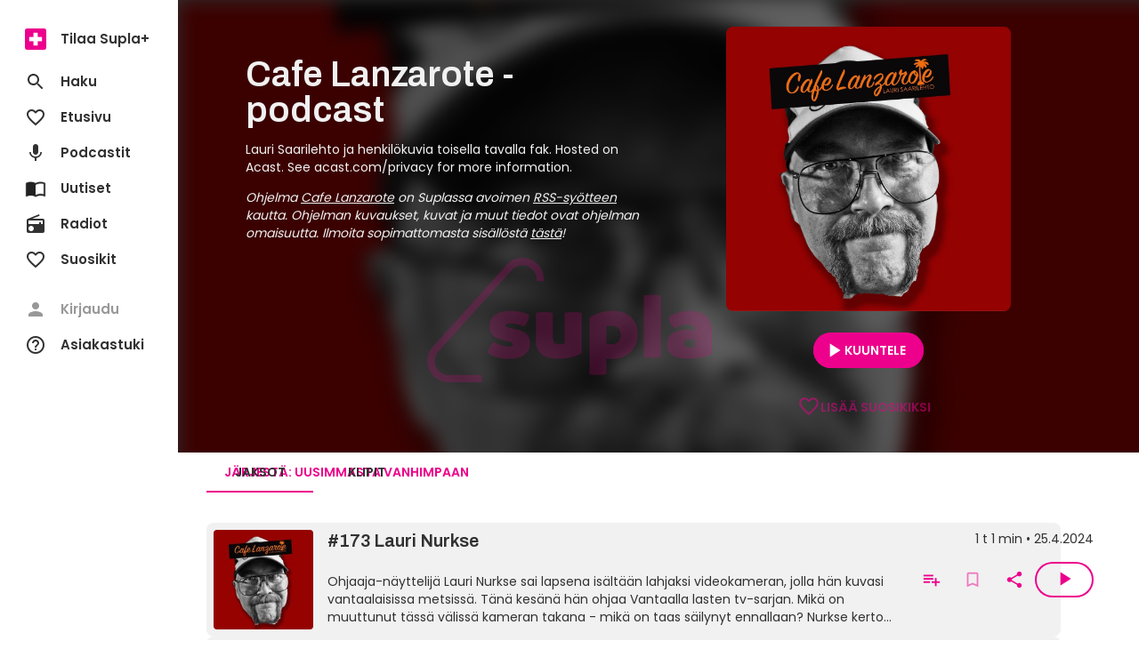

--- FILE ---
content_type: text/html; charset=utf-8
request_url: https://www.supla.fi/podcast/cafe-lanzarote
body_size: 64574
content:
<!DOCTYPE html><html lang="fi"><head><meta charSet="utf-8"/><meta name="viewport" content="width=device-width, initial-scale=1, minimum-scale=1"/><link rel="preload" href="/_next/static/media/eafabf029ad39a43-s.p.woff2" as="font" crossorigin="" type="font/woff2"/><link rel="stylesheet" href="/_next/static/css/338977497f5fe178.css" data-precedence="next"/><link rel="stylesheet" href="/_next/static/css/68a54570d4dca5ef.css" data-precedence="next"/><link rel="stylesheet" href="/_next/static/css/c8593d0be6069fdc.css" data-precedence="next"/><link rel="stylesheet" href="/_next/static/css/60538fd7f21ec26b.css" data-precedence="next"/><link rel="stylesheet" href="/_next/static/css/1da50fc14d241da2.css" data-precedence="next"/><link rel="stylesheet" href="/_next/static/css/488a9bf1109bcf5c.css" data-precedence="next"/><link rel="stylesheet" href="/_next/static/css/dec9dfc023f47d3a.css" data-precedence="next"/><link rel="stylesheet" href="/_next/static/css/897e219c82de2054.css" data-precedence="next"/><link rel="preload" as="script" fetchPriority="low" href="/_next/static/chunks/webpack-2d31780ed0c39740.js"/><script src="/_next/static/chunks/fd9d1056-d5520f9ff19532a9.js" async=""></script><script src="/_next/static/chunks/7728-eef8c1f463633378.js" async=""></script><script src="/_next/static/chunks/main-app-a00b9d5e38af3d9d.js" async=""></script><script src="/_next/static/chunks/795d4814-157d2e3d498a62d4.js" async=""></script><script src="/_next/static/chunks/c16f53c3-8ab0761976cb06b1.js" async=""></script><script src="/_next/static/chunks/7261-940fe7d5358cb51b.js" async=""></script><script src="/_next/static/chunks/2705-2a4c8316c3d68685.js" async=""></script><script src="/_next/static/chunks/7298-b5101fe76514e57b.js" async=""></script><script src="/_next/static/chunks/4836-4bc08dc170aeb164.js" async=""></script><script src="/_next/static/chunks/3785-6f96354380300b45.js" async=""></script><script src="/_next/static/chunks/4105-f16e41e221e5dc0f.js" async=""></script><script src="/_next/static/chunks/2834-f0ba6572d65ff1aa.js" async=""></script><script src="/_next/static/chunks/6759-d7eeb432ad2b76ca.js" async=""></script><script src="/_next/static/chunks/9471-a6b0ed5082b964bd.js" async=""></script><script src="/_next/static/chunks/6750-969b57033c99d4f3.js" async=""></script><script src="/_next/static/chunks/7493-caf0d5d1b1101df5.js" async=""></script><script src="/_next/static/chunks/9664-af2d94ac7eeba5ad.js" async=""></script><script src="/_next/static/chunks/app/(podcast)/podcast/%5Balias%5D/page-07313448903368fe.js" async=""></script><script src="/_next/static/chunks/app/layout-0bf2f08b02e169c1.js" async=""></script><script src="/_next/static/chunks/app/error-1c9bccdd708554b5.js" async=""></script><script src="/_next/static/chunks/app/not-found-44e1fab2c21b64e6.js" async=""></script><script src="/_next/static/chunks/app/global-error-54c4446e01d8f648.js" async=""></script><script src="/_next/static/chunks/app/(podcast)/layout-50e9b6cd48d3fe9f.js" async=""></script><link rel="preload" href="/_next/static/css/c7c0f809fa485ae2.css" as="style"/><link rel="preload" href="/_next/static/css/d99d622c97c78778.css" as="style"/><link rel="preload" href="/_next/static/css/411da28e8d849faf.css" as="style"/><link rel="preload" href="/_next/static/css/6183c95fc04e4cad.css" as="style"/><link rel="preload" href="/_next/static/css/b2223547023a1751.css" as="style"/><link rel="preload" href="/_next/static/css/b61abef663046fd3.css" as="style"/><link rel="preload" href="/_next/static/css/5f44aa08ec383a4f.css" as="style"/><link rel="preload" href="/_next/static/css/bd45fd4dcdacad81.css" as="style"/><link rel="preload" href="/_next/static/css/782aba79b1aef54f.css" as="style"/><link rel="preload" href="/_next/static/css/3a9e54c379decbf5.css" as="style"/><link rel="preload" href="/_next/static/css/39a9aa102e0072a6.css" as="style"/><link rel="preload" href="https://sanoma.cdn-v3.conductrics.com/ac-HxAwTabhao/v3/agent-api/js/f-AXhbfRaelo/dt-fQs6yHj4kn6cB3OMb0AimME1vT415h?apikey=api-rEBOUSkIQDfzLyWuZIpa" as="script"/><link rel="shortcut icon" href="/_next/static/media/favicon.e08d86fa.ico"/><link rel="mask-icon" href="/_next/static/media/safari-pinned-tab.20ec9b2c.svg" color="#EC008C"/><link rel="dns-prefetch" href="//static.nelonenmedia.fi"/><meta name="theme-color" content="#ffffff"/><title>Cafe Lanzarote | Supla</title><meta name="description" content="Lauri Saarilehto ja henkilökuvia toisella tavalla fak. Hosted on Acast. See acast.com/privacy for more information.
"/><link rel="manifest" href="/manifest.webmanifest" crossorigin="use-credentials"/><meta name="robots" content="index"/><meta name="googlebot" content="max-image-preview:large"/><meta name="fb:app_id" content="103456426368902"/><link rel="canonical" href="https://www.supla.fi/podcast/cafe-lanzarote"/><meta name="apple-itunes-app" content="app-id=1048533570"/><meta name="google-site-verification" content="KoP009fDON9A7bdHCsgI51U_-BKLayIiMUjx6QBsqQU"/><meta name="apple-mobile-web-app-capable" content="yes"/><meta name="apple-mobile-web-app-status-bar-style" content="black-translucent"/><meta property="og:title" content="Cafe Lanzarote"/><meta property="og:description" content="Lauri Saarilehto ja henkilökuvia toisella tavalla fak. Hosted on Acast. See acast.com/privacy for more information.
"/><meta property="og:url" content="https://www.supla.fi/podcast/cafe-lanzarote"/><meta property="og:image" content="https://data.richie.app/images/v1/Nelonen/qF5AElGO4f4top2OtwvXcLXaBWeYxHIuaB48kPGB4tO7xiKJ2VX-j8FEl2qAO4Vrr4MvkDjImaGkO9YphYUevaAl9Wrsnu7VIUkG2kQ.jpg?size=1080"/><meta property="og:image:type" content="image/jpeg"/><meta property="og:image:width" content="1920"/><meta property="og:image:height" content="1080"/><meta property="og:type" content="website"/><meta name="twitter:card" content="summary_large_image"/><meta name="twitter:title" content="Cafe Lanzarote"/><meta name="twitter:description" content="Lauri Saarilehto ja henkilökuvia toisella tavalla fak. Hosted on Acast. See acast.com/privacy for more information.
"/><meta name="twitter:image" content="https://data.richie.app/images/v1/Nelonen/qF5AElGO4f4top2OtwvXcLXaBWeYxHIuaB48kPGB4tO7xiKJ2VX-j8FEl2qAO4Vrr4MvkDjImaGkO9YphYUevaAl9Wrsnu7VIUkG2kQ.jpg?size=1080"/><meta name="twitter:image:type" content="image/jpeg"/><meta name="twitter:image:width" content="1920"/><meta name="twitter:image:height" content="1080"/><meta property="al:ios:app_store_id" content="1048533570"/><meta property="al:ios:app_name" content="Supla"/><meta property="al:ios:url" content="supla://podcast-series/22b2424e-a775-4633-8d05-a2e673028098/"/><meta property="al:android:package" content="com.sanomaentertainment.supla"/><meta property="al:android:app_name" content="Supla"/><meta property="al:android:url" content="supla://podcast-series/22b2424e-a775-4633-8d05-a2e673028098/"/><link rel="icon" href="/supla/icons/240312/16.png" sizes="16x16" type="image/png"/><link rel="icon" href="/supla/icons/240312/32.png" sizes="32x32" type="image/png"/><link rel="icon" href="/supla/icons/240312/48.png" sizes="48x48" type="image/png"/><link rel="icon" href="/supla/icons/240312/72.png" sizes="72x72" type="image/png"/><link rel="icon" href="/supla/icons/240312/96.png" sizes="96x96" type="image/png"/><link rel="icon" href="/supla/icons/240312/128.png" sizes="128x128" type="image/png"/><link rel="icon" href="/supla/icons/240312/256.png" sizes="256x256" type="image/png"/><link rel="apple-touch-icon" href="/supla/icons/240312/apple-touch.png" type="image/png"/><meta name="next-size-adjust"/><script src="/_next/static/chunks/polyfills-42372ed130431b0a.js" noModule=""></script></head><body class="vars_vars__hopNW __variable_1d7844 __variable_6bee3b __variable_9b68a8" data-theme="supla" data-sacu-widget="loading"><svg class="SvgLogo_svgLogo__g6W7J" focusable="false" id="page-loading-overlay" viewBox="0 0 917 401"><g fill="#EC008C" fill-rule="nonzero"><path d="M195.898 307.066c2.16-17.35 9.755-29.752 19.44-36.163 12.124 7.316 29.474 14.911 50.447 14.911 8.779 0 10.939-3.066 10.939-6.968 0-5.783-6.69-7.594-28.847-12.75-21.878-5.157-47.38-13.379-47.38-46.475 0-32.191 30.1-48.635 65.915-48.635 33.445 0 52.258 7.316 62.57 13.378-2.09 17.628-8.5 30.38-17.907 37.068-9.755-5.156-26.756-10.312-42.503-10.312-10.94 0-16.375 1.254-16.375 6.689 0 5.435 6.341 6.69 27.941 10.94 25.85 5.156 51.352 13.656 51.352 46.753 0 30.658-23.411 50.098-68.075 50.098-32.818 0-56.856-10.312-67.517-18.534M497.601 176.978v130.297c-8.5 5.853-37.068 17.977-74.136 17.977-53.791 0-73.231-23.412-73.231-59.575v-88.699a175.612 175.612 0 0 1 54.696 0v78.666c0 16.095 5.435 22.784 20.973 22.784 7.316 0 13.1-1.184 17.002-3.623v-97.827a179.95 179.95 0 0 1 54.696 0M678.066 247.213c0 48.008-36.163 78.387-81.453 78.387-6.41.07-12.82-.488-19.161-1.533v51.352a175.612 175.612 0 0 1-54.697 0V193.422c17.001-12.472 41.04-22.506 73.51-22.506 46.544 0 81.8 23.69 81.8 76.297m-54.696 1.463c0-19.719-12.75-30.1-31.912-30.1a43.496 43.496 0 0 0-14.005 2.09v55.881c5.156 1.812 9.406 1.812 14.91 1.812 18.256.418 31.007-10.243 31.007-29.683M697.785 319.817v-198.72c8.918-1.463 17.976-2.23 27.034-2.16 9.476 0 18.883.697 28.29 2.16v198.72c-8.92 1.463-17.977 2.23-27.035 2.09-9.477.07-18.953-.697-28.29-2.09M917.477 237.458v72.952a208.051 208.051 0 0 1-78.108 14.563c-40.134 0-67.169-14.005-67.169-47.73 0-31.006 26.408-46.195 64.73-45.568 10.034.279 18.535 1.184 26.408 3.066v-3.972c0-8.222-6.062-15.817-25.502-15.817-17.001 0-31.564 6.69-38.88 12.124-10.94-6.41-19.719-17.907-22.157-34.35 7.595-6.69 31.006-21.88 65.915-21.88 45.569.07 74.763 19.51 74.763 66.612M847.87 289.09c4.877 0 10.033-.906 15.468-2.09v-22.506c-5.992-1.254-12.124-1.881-18.255-1.812-11.846 0-18.535 4.25-18.535 12.473.07 8.5 7.386 13.935 21.322 13.935"></path><path d="M176.249 401.2H68.946c-16.932-.14-33.236-6.41-45.778-17.768-28.22-25.502-30.45-68.98-4.947-97.2 0-.07.07-.07.07-.14l237.39-263.52c25.572-28.288 69.33-30.518 97.618-4.877 14.215 12.821 22.436 31.007 22.715 50.168v7.386h-24.039v-7.246a43.981 43.981 0 0 0-14.771-32.4c-18.465-16.653-46.963-15.33-63.685 3.135L36.197 302.188a45.109 45.109 0 0 0-11.636 32.4 44.418 44.418 0 0 0 14.702 31.007 44.719 44.719 0 0 0 29.752 11.566H176.18V401.2h.07Z"></path></g></svg><div id="page-bg-overlay"></div><!--$!--><template data-dgst="BAILOUT_TO_CLIENT_SIDE_RENDERING"></template><!--/$--><div id="sacu-widget" style="display:none"></div><!--$--><!--/$--><div class="Toastify"></div><script src="/_next/static/chunks/webpack-2d31780ed0c39740.js" async=""></script><script>(self.__next_f=self.__next_f||[]).push([0]);self.__next_f.push([2,null])</script><script>self.__next_f.push([1,"1:HL[\"/_next/static/media/0484562807a97172-s.p.woff2\",\"font\",{\"crossOrigin\":\"\",\"type\":\"font/woff2\"}]\n2:HL[\"/_next/static/media/1a4aa50920b5315c-s.p.woff2\",\"font\",{\"crossOrigin\":\"\",\"type\":\"font/woff2\"}]\n3:HL[\"/_next/static/media/59322316b3fd6063-s.p.woff2\",\"font\",{\"crossOrigin\":\"\",\"type\":\"font/woff2\"}]\n4:HL[\"/_next/static/media/8888a3826f4a3af4-s.p.woff2\",\"font\",{\"crossOrigin\":\"\",\"type\":\"font/woff2\"}]\n5:HL[\"/_next/static/media/b957ea75a84b6ea7-s.p.woff2\",\"font\",{\"crossOrigin\":\"\",\"type\":\"font/woff2\"}]\n6:HL[\"/_next/static/media/eafabf029ad39a43-s.p.woff2\",\"font\",{\"crossOrigin\":\"\",\"type\":\"font/woff2\"}]\n7:HL[\"/_next/static/css/338977497f5fe178.css\",\"style\"]\n8:HL[\"/_next/static/css/68a54570d4dca5ef.css\",\"style\"]\n9:HL[\"/_next/static/css/c8593d0be6069fdc.css\",\"style\"]\na:HL[\"/_next/static/css/60538fd7f21ec26b.css\",\"style\"]\nb:HL[\"/_next/static/css/1da50fc14d241da2.css\",\"style\"]\nc:HL[\"/_next/static/css/488a9bf1109bcf5c.css\",\"style\"]\nd:HL[\"/_next/static/css/dec9dfc023f47d3a.css\",\"style\"]\ne:HL[\"/_next/static/css/897e219c82de2054.css\",\"style\"]\nf:HL[\"/_next/static/css/c7c0f809fa485ae2.css\",\"style\"]\n10:HL[\"/_next/static/css/d99d622c97c78778.css\",\"style\"]\n11:HL[\"/_next/static/css/411da28e8d849faf.css\",\"style\"]\n12:HL[\"/_next/static/css/6183c95fc04e4cad.css\",\"style\"]\n13:HL[\"/_next/static/css/b2223547023a1751.css\",\"style\"]\n14:HL[\"/_next/static/css/b61abef663046fd3.css\",\"style\"]\n15:HL[\"/_next/static/css/5f44aa08ec383a4f.css\",\"style\"]\n16:HL[\"/_next/static/css/bd45fd4dcdacad81.css\",\"style\"]\n17:HL[\"/_next/static/css/782aba79b1aef54f.css\",\"style\"]\n18:HL[\"/_next/static/css/3a9e54c379decbf5.css\",\"style\"]\n19:HL[\"/_next/static/css/39a9aa102e0072a6.css\",\"style\"]\n"])</script><script>self.__next_f.push([1,"1a:I[12846,[],\"\"]\n1d:I[4707,[],\"\"]\n1f:I[36423,[],\"\"]\n21:I[6759,[\"6051\",\"static/chunks/795d4814-157d2e3d498a62d4.js\",\"5501\",\"static/chunks/c16f53c3-8ab0761976cb06b1.js\",\"7261\",\"static/chunks/7261-940fe7d5358cb51b.js\",\"2705\",\"static/chunks/2705-2a4c8316c3d68685.js\",\"7298\",\"static/chunks/7298-b5101fe76514e57b.js\",\"4836\",\"static/chunks/4836-4bc08dc170aeb164.js\",\"3785\",\"static/chunks/3785-6f96354380300b45.js\",\"4105\",\"static/chunks/4105-f16e41e221e5dc0f.js\",\"2834\",\"static/chunks/2834-f0ba6572d65ff1aa.js\",\"6759\",\"static/chunks/6759-d7eeb432ad2b76ca.js\",\"9471\",\"static/chunks/9471-a6b0ed5082b964bd.js\",\"6750\",\"static/chunks/6750-969b57033c99d4f3.js\",\"7493\",\"static/chunks/7493-caf0d5d1b1101df5.js\",\"9664\",\"static/chunks/9664-af2d94ac7eeba5ad.js\",\"8177\",\"static/chunks/app/(podcast)/podcast/%5Balias%5D/page-07313448903368fe.js\"],\"default\"]\n22:I[60432,[\"6051\",\"static/chunks/795d4814-157d2e3d498a62d4.js\",\"7261\",\"static/chunks/7261-940fe7d5358cb51b.js\",\"2705\",\"static/chunks/2705-2a4c8316c3d68685.js\",\"7298\",\"static/chunks/7298-b5101fe76514e57b.js\",\"4836\",\"static/chunks/4836-4bc08dc170aeb164.js\",\"3785\",\"static/chunks/3785-6f96354380300b45.js\",\"2834\",\"static/chunks/2834-f0ba6572d65ff1aa.js\",\"6759\",\"static/chunks/6759-d7eeb432ad2b76ca.js\",\"6750\",\"static/chunks/6750-969b57033c99d4f3.js\",\"3185\",\"static/chunks/app/layout-0bf2f08b02e169c1.js\"],\"default\"]\n23:I[3596,[\"6051\",\"static/chunks/795d4814-157d2e3d498a62d4.js\",\"7261\",\"static/chunks/7261-940fe7d5358cb51b.js\",\"2705\",\"static/chunks/2705-2a4c8316c3d68685.js\",\"7298\",\"static/chunks/7298-b5101fe76514e57b.js\",\"4836\",\"static/chunks/4836-4bc08dc170aeb164.js\",\"3785\",\"static/chunks/3785-6f96354380300b45.js\",\"2834\",\"static/chunks/2834-f0ba6572d65ff1aa.js\",\"6759\",\"static/chunks/6759-d7eeb432ad2b76ca.js\",\"6750\",\"static/chunks/6750-969b57033c99d4f3.js\",\"3185\",\"static/chunks/app/layout-0bf2f08b02e169c1.js\"],\"GoogleTagManager\"]\n25:I[64614,[\"6051\",\"static/chunks/795d4814-157d2e3d498a62d4.js\",\"7261\",\"static/chunks/7261-940fe7d5358cb51b.js\",\"2705\",\"static/chunks/2705-2a4c8316c3d68685.js\",\"7298\",\"static"])</script><script>self.__next_f.push([1,"/chunks/7298-b5101fe76514e57b.js\",\"4836\",\"static/chunks/4836-4bc08dc170aeb164.js\",\"3785\",\"static/chunks/3785-6f96354380300b45.js\",\"2834\",\"static/chunks/2834-f0ba6572d65ff1aa.js\",\"6759\",\"static/chunks/6759-d7eeb432ad2b76ca.js\",\"6750\",\"static/chunks/6750-969b57033c99d4f3.js\",\"3185\",\"static/chunks/app/layout-0bf2f08b02e169c1.js\"],\"default\"]\n26:I[58356,[\"6051\",\"static/chunks/795d4814-157d2e3d498a62d4.js\",\"5501\",\"static/chunks/c16f53c3-8ab0761976cb06b1.js\",\"7261\",\"static/chunks/7261-940fe7d5358cb51b.js\",\"2705\",\"static/chunks/2705-2a4c8316c3d68685.js\",\"7298\",\"static/chunks/7298-b5101fe76514e57b.js\",\"4836\",\"static/chunks/4836-4bc08dc170aeb164.js\",\"3785\",\"static/chunks/3785-6f96354380300b45.js\",\"4105\",\"static/chunks/4105-f16e41e221e5dc0f.js\",\"2834\",\"static/chunks/2834-f0ba6572d65ff1aa.js\",\"6759\",\"static/chunks/6759-d7eeb432ad2b76ca.js\",\"9471\",\"static/chunks/9471-a6b0ed5082b964bd.js\",\"6750\",\"static/chunks/6750-969b57033c99d4f3.js\",\"7493\",\"static/chunks/7493-caf0d5d1b1101df5.js\",\"9664\",\"static/chunks/9664-af2d94ac7eeba5ad.js\",\"8177\",\"static/chunks/app/(podcast)/podcast/%5Balias%5D/page-07313448903368fe.js\"],\"default\"]\n27:I[19511,[\"6051\",\"static/chunks/795d4814-157d2e3d498a62d4.js\",\"7261\",\"static/chunks/7261-940fe7d5358cb51b.js\",\"2705\",\"static/chunks/2705-2a4c8316c3d68685.js\",\"7298\",\"static/chunks/7298-b5101fe76514e57b.js\",\"4836\",\"static/chunks/4836-4bc08dc170aeb164.js\",\"3785\",\"static/chunks/3785-6f96354380300b45.js\",\"2834\",\"static/chunks/2834-f0ba6572d65ff1aa.js\",\"6759\",\"static/chunks/6759-d7eeb432ad2b76ca.js\",\"6750\",\"static/chunks/6750-969b57033c99d4f3.js\",\"3185\",\"static/chunks/app/layout-0bf2f08b02e169c1.js\"],\"default\"]\n28:\"$Sreact.suspense\"\n29:I[81523,[\"6051\",\"static/chunks/795d4814-157d2e3d498a62d4.js\",\"5501\",\"static/chunks/c16f53c3-8ab0761976cb06b1.js\",\"7261\",\"static/chunks/7261-940fe7d5358cb51b.js\",\"2705\",\"static/chunks/2705-2a4c8316c3d68685.js\",\"7298\",\"static/chunks/7298-b5101fe76514e57b.js\",\"4836\",\"static/chunks/4836-4bc08dc170aeb164.js\",\"3785\",\"static/chunks/3785-6f96354380300b45.js\",\"4105\",\"static/chunks/4105-f16"])</script><script>self.__next_f.push([1,"e41e221e5dc0f.js\",\"2834\",\"static/chunks/2834-f0ba6572d65ff1aa.js\",\"6759\",\"static/chunks/6759-d7eeb432ad2b76ca.js\",\"9471\",\"static/chunks/9471-a6b0ed5082b964bd.js\",\"6750\",\"static/chunks/6750-969b57033c99d4f3.js\",\"7493\",\"static/chunks/7493-caf0d5d1b1101df5.js\",\"9664\",\"static/chunks/9664-af2d94ac7eeba5ad.js\",\"8177\",\"static/chunks/app/(podcast)/podcast/%5Balias%5D/page-07313448903368fe.js\"],\"BailoutToCSR\"]\n2a:I[87490,[\"6051\",\"static/chunks/795d4814-157d2e3d498a62d4.js\",\"7261\",\"static/chunks/7261-940fe7d5358cb51b.js\",\"2705\",\"static/chunks/2705-2a4c8316c3d68685.js\",\"7298\",\"static/chunks/7298-b5101fe76514e57b.js\",\"4836\",\"static/chunks/4836-4bc08dc170aeb164.js\",\"3785\",\"static/chunks/3785-6f96354380300b45.js\",\"2834\",\"static/chunks/2834-f0ba6572d65ff1aa.js\",\"6759\",\"static/chunks/6759-d7eeb432ad2b76ca.js\",\"6750\",\"static/chunks/6750-969b57033c99d4f3.js\",\"3185\",\"static/chunks/app/layout-0bf2f08b02e169c1.js\"],\"default\"]\n2b:I[83310,[\"6051\",\"static/chunks/795d4814-157d2e3d498a62d4.js\",\"7261\",\"static/chunks/7261-940fe7d5358cb51b.js\",\"2705\",\"static/chunks/2705-2a4c8316c3d68685.js\",\"7298\",\"static/chunks/7298-b5101fe76514e57b.js\",\"4836\",\"static/chunks/4836-4bc08dc170aeb164.js\",\"3785\",\"static/chunks/3785-6f96354380300b45.js\",\"2834\",\"static/chunks/2834-f0ba6572d65ff1aa.js\",\"6759\",\"static/chunks/6759-d7eeb432ad2b76ca.js\",\"6750\",\"static/chunks/6750-969b57033c99d4f3.js\",\"3185\",\"static/chunks/app/layout-0bf2f08b02e169c1.js\"],\"default\"]\n2c:I[34260,[\"6051\",\"static/chunks/795d4814-157d2e3d498a62d4.js\",\"7261\",\"static/chunks/7261-940fe7d5358cb51b.js\",\"2705\",\"static/chunks/2705-2a4c8316c3d68685.js\",\"7298\",\"static/chunks/7298-b5101fe76514e57b.js\",\"4836\",\"static/chunks/4836-4bc08dc170aeb164.js\",\"3785\",\"static/chunks/3785-6f96354380300b45.js\",\"2834\",\"static/chunks/2834-f0ba6572d65ff1aa.js\",\"6759\",\"static/chunks/6759-d7eeb432ad2b76ca.js\",\"6750\",\"static/chunks/6750-969b57033c99d4f3.js\",\"3185\",\"static/chunks/app/layout-0bf2f08b02e169c1.js\"],\"default\"]\n2d:I[50102,[\"6051\",\"static/chunks/795d4814-157d2e3d498a62d4.js\",\"7261\",\"static/chunks/7261-940fe7d535"])</script><script>self.__next_f.push([1,"8cb51b.js\",\"2705\",\"static/chunks/2705-2a4c8316c3d68685.js\",\"7298\",\"static/chunks/7298-b5101fe76514e57b.js\",\"4836\",\"static/chunks/4836-4bc08dc170aeb164.js\",\"3785\",\"static/chunks/3785-6f96354380300b45.js\",\"2834\",\"static/chunks/2834-f0ba6572d65ff1aa.js\",\"6759\",\"static/chunks/6759-d7eeb432ad2b76ca.js\",\"6750\",\"static/chunks/6750-969b57033c99d4f3.js\",\"3185\",\"static/chunks/app/layout-0bf2f08b02e169c1.js\"],\"default\"]\n2f:I[4471,[\"6051\",\"static/chunks/795d4814-157d2e3d498a62d4.js\",\"7261\",\"static/chunks/7261-940fe7d5358cb51b.js\",\"2705\",\"static/chunks/2705-2a4c8316c3d68685.js\",\"7298\",\"static/chunks/7298-b5101fe76514e57b.js\",\"4836\",\"static/chunks/4836-4bc08dc170aeb164.js\",\"2834\",\"static/chunks/2834-f0ba6572d65ff1aa.js\",\"6759\",\"static/chunks/6759-d7eeb432ad2b76ca.js\",\"7601\",\"static/chunks/app/error-1c9bccdd708554b5.js\"],\"default\"]\n30:I[71664,[\"6051\",\"static/chunks/795d4814-157d2e3d498a62d4.js\",\"7261\",\"static/chunks/7261-940fe7d5358cb51b.js\",\"2705\",\"static/chunks/2705-2a4c8316c3d68685.js\",\"7298\",\"static/chunks/7298-b5101fe76514e57b.js\",\"4836\",\"static/chunks/4836-4bc08dc170aeb164.js\",\"2834\",\"static/chunks/2834-f0ba6572d65ff1aa.js\",\"6759\",\"static/chunks/6759-d7eeb432ad2b76ca.js\",\"9160\",\"static/chunks/app/not-found-44e1fab2c21b64e6.js\"],\"default\"]\n32:I[52242,[\"6051\",\"static/chunks/795d4814-157d2e3d498a62d4.js\",\"7261\",\"static/chunks/7261-940fe7d5358cb51b.js\",\"2705\",\"static/chunks/2705-2a4c8316c3d68685.js\",\"7298\",\"static/chunks/7298-b5101fe76514e57b.js\",\"4836\",\"static/chunks/4836-4bc08dc170aeb164.js\",\"3785\",\"static/chunks/3785-6f96354380300b45.js\",\"2834\",\"static/chunks/2834-f0ba6572d65ff1aa.js\",\"6759\",\"static/chunks/6759-d7eeb432ad2b76ca.js\",\"6750\",\"static/chunks/6750-969b57033c99d4f3.js\",\"3185\",\"static/chunks/app/layout-0bf2f08b02e169c1.js\"],\"default\"]\n34:I[21667,[\"6051\",\"static/chunks/795d4814-157d2e3d498a62d4.js\",\"7261\",\"static/chunks/7261-940fe7d5358cb51b.js\",\"2705\",\"static/chunks/2705-2a4c8316c3d68685.js\",\"7298\",\"static/chunks/7298-b5101fe76514e57b.js\",\"4836\",\"static/chunks/4836-4bc08dc170aeb164.js\",\"2834\",\"static/chunks/2834-f"])</script><script>self.__next_f.push([1,"0ba6572d65ff1aa.js\",\"6759\",\"static/chunks/6759-d7eeb432ad2b76ca.js\",\"6470\",\"static/chunks/app/global-error-54c4446e01d8f648.js\"],\"default\"]\n1e:[\"alias\",\"cafe-lanzarote\",\"d\"]\n24:T71f,M195.898 307.066c2.16-17.35 9.755-29.752 19.44-36.163 12.124 7.316 29.474 14.911 50.447 14.911 8.779 0 10.939-3.066 10.939-6.968 0-5.783-6.69-7.594-28.847-12.75-21.878-5.157-47.38-13.379-47.38-46.475 0-32.191 30.1-48.635 65.915-48.635 33.445 0 52.258 7.316 62.57 13.378-2.09 17.628-8.5 30.38-17.907 37.068-9.755-5.156-26.756-10.312-42.503-10.312-10.94 0-16.375 1.254-16.375 6.689 0 5.435 6.341 6.69 27.941 10.94 25.85 5.156 51.352 13.656 51.352 46.753 0 30.658-23.411 50.098-68.075 50.098-32.818 0-56.856-10.312-67.517-18.534M497.601 176.978v130.297c-8.5 5.853-37.068 17.977-74.136 17.977-53.791 0-73.231-23.412-73.231-59.575v-88.699a175.612 175.612 0 0 1 54.696 0v78.666c0 16.095 5.435 22.784 20.973 22.784 7.316 0 13.1-1.184 17.002-3.623v-97.827a179.95 179.95 0 0 1 54.696 0M678.066 247.213c0 48.008-36.163 78.387-81.453 78.387-6.41.07-12.82-.488-19.161-1.533v51.352a175.612 175.612 0 0 1-54.697 0V193.422c17.001-12.472 41.04-22.506 73.51-22.506 46.544 0 81.8 23.69 81.8 76.297m-54.696 1.463c0-19.719-12.75-30.1-31.912-30.1a43.496 43.496 0 0 0-14.005 2.09v55.881c5.156 1.812 9.406 1.812 14.91 1.812 18.256.418 31.007-10.243 31.007-29.683M697.785 319.817v-198.72c8.918-1.463 17.976-2.23 27.034-2.16 9.476 0 18.883.697 28.29 2.16v198.72c-8.92 1.463-17.977 2.23-27.035 2.09-9.477.07-18.953-.697-28.29-2.09M917.477 237.458v72.952a208.051 208.051 0 0 1-78.108 14.563c-40.134 0-67.169-14.005-67.169-47.73 0-31.006 26.408-46.195 64.73-45.568 10.034.279 18.535 1.184 26.408 3.066v-3.972c0-8.222-6.062-15.817-25.502-15.817-17.001 0-31.564 6.69-38.88 12.124-10.94-6.41-19.719-17.907-22.157-34.35 7.595-6.69 31.006-21.88 65.915-21.88 45.569.07 74.763 19.51 74.763 66.612M847.87 289.09c4.877 0 10.033-.906 15.468-2.09v-22.506c-5.992-1.254-12.124-1.881-18.255-1.812-11.846 0-18.535 4.25-18.535 12.473.07 8.5 7.386 13.935 21.322 13.93535:[]\n"])</script><script>self.__next_f.push([1,"0:[\"$\",\"$L1a\",null,{\"buildId\":\"v211\",\"assetPrefix\":\"\",\"urlParts\":[\"\",\"podcast\",\"cafe-lanzarote\"],\"initialTree\":[\"\",{\"children\":[\"(podcast)\",{\"children\":[\"podcast\",{\"children\":[[\"alias\",\"cafe-lanzarote\",\"d\"],{\"children\":[\"__PAGE__\",{}]}]}]}]},\"$undefined\",\"$undefined\",true],\"initialSeedData\":[\"\",{\"children\":[\"(podcast)\",{\"children\":[\"podcast\",{\"children\":[[\"alias\",\"cafe-lanzarote\",\"d\"],{\"children\":[\"__PAGE__\",{},[[\"$L1b\",\"$L1c\",[[\"$\",\"link\",\"0\",{\"rel\":\"stylesheet\",\"href\":\"/_next/static/css/c7c0f809fa485ae2.css\",\"precedence\":\"next\",\"crossOrigin\":\"$undefined\"}],[\"$\",\"link\",\"1\",{\"rel\":\"stylesheet\",\"href\":\"/_next/static/css/d99d622c97c78778.css\",\"precedence\":\"next\",\"crossOrigin\":\"$undefined\"}],[\"$\",\"link\",\"2\",{\"rel\":\"stylesheet\",\"href\":\"/_next/static/css/411da28e8d849faf.css\",\"precedence\":\"next\",\"crossOrigin\":\"$undefined\"}],[\"$\",\"link\",\"3\",{\"rel\":\"stylesheet\",\"href\":\"/_next/static/css/6183c95fc04e4cad.css\",\"precedence\":\"next\",\"crossOrigin\":\"$undefined\"}],[\"$\",\"link\",\"4\",{\"rel\":\"stylesheet\",\"href\":\"/_next/static/css/b2223547023a1751.css\",\"precedence\":\"next\",\"crossOrigin\":\"$undefined\"}],[\"$\",\"link\",\"5\",{\"rel\":\"stylesheet\",\"href\":\"/_next/static/css/b61abef663046fd3.css\",\"precedence\":\"next\",\"crossOrigin\":\"$undefined\"}],[\"$\",\"link\",\"6\",{\"rel\":\"stylesheet\",\"href\":\"/_next/static/css/5f44aa08ec383a4f.css\",\"precedence\":\"next\",\"crossOrigin\":\"$undefined\"}],[\"$\",\"link\",\"7\",{\"rel\":\"stylesheet\",\"href\":\"/_next/static/css/bd45fd4dcdacad81.css\",\"precedence\":\"next\",\"crossOrigin\":\"$undefined\"}],[\"$\",\"link\",\"8\",{\"rel\":\"stylesheet\",\"href\":\"/_next/static/css/782aba79b1aef54f.css\",\"precedence\":\"next\",\"crossOrigin\":\"$undefined\"}],[\"$\",\"link\",\"9\",{\"rel\":\"stylesheet\",\"href\":\"/_next/static/css/3a9e54c379decbf5.css\",\"precedence\":\"next\",\"crossOrigin\":\"$undefined\"}],[\"$\",\"link\",\"10\",{\"rel\":\"stylesheet\",\"href\":\"/_next/static/css/39a9aa102e0072a6.css\",\"precedence\":\"next\",\"crossOrigin\":\"$undefined\"}]]],null],null]},[null,[\"$\",\"$L1d\",null,{\"parallelRouterKey\":\"children\",\"segmentPath\":[\"children\",\"(podcast)\",\"children\",\"podcast\",\"children\",\"$1e\",\"children\"],\"error\":\"$undefined\",\"errorStyles\":\"$undefined\",\"errorScripts\":\"$undefined\",\"template\":[\"$\",\"$L1f\",null,{}],\"templateStyles\":\"$undefined\",\"templateScripts\":\"$undefined\",\"notFound\":\"$undefined\",\"notFoundStyles\":\"$undefined\"}]],null]},[null,[\"$\",\"$L1d\",null,{\"parallelRouterKey\":\"children\",\"segmentPath\":[\"children\",\"(podcast)\",\"children\",\"podcast\",\"children\"],\"error\":\"$undefined\",\"errorStyles\":\"$undefined\",\"errorScripts\":\"$undefined\",\"template\":[\"$\",\"$L1f\",null,{}],\"templateStyles\":\"$undefined\",\"templateScripts\":\"$undefined\",\"notFound\":\"$undefined\",\"notFoundStyles\":\"$undefined\"}]],null]},[[null,\"$L20\"],null],[[\"$\",\"div\",null,{\"className\":\"SeriesHeader_root__uYOJp\",\"children\":[[\"$\",\"div\",null,{\"className\":\"bg\",\"data-skeleton\":true}],[\"$\",\"div\",null,{\"className\":\"media\",\"children\":[\"$\",\"div\",null,{\"children\":[\"$\",\"div\",null,{\"className\":\"SeriesHeader_skeleton__hvPEp skeleton_pulse__RYYlY\",\"data-skeleton\":true}]}]}],[\"$\",\"div\",null,{\"className\":\"buttons\",\"data-skeleton\":true,\"children\":[\"$\",\"$L21\",null,{\"aria-label\":\"Ladataan\",\"variant\":\"primary\",\"materialIconPrefix\":\"play_arrow\",\"disabled\":true,\"children\":\"Kuuntele\"}]}],[\"$\",\"hgroup\",null,{\"children\":[\"$\",\"h1\",null,{\"children\":[\"$\",\"span\",null,{\"className\":\"SeriesHeader_skeleton__hvPEp skeleton_pulse__RYYlY\",\"data-skeleton\":true}]}]}]]}],[[\"$\",\"link\",\"0\",{\"rel\":\"stylesheet\",\"href\":\"/_next/static/css/411da28e8d849faf.css\",\"precedence\":\"next\",\"crossOrigin\":\"$undefined\"}]],[]]]},[[[[\"$\",\"link\",\"0\",{\"rel\":\"stylesheet\",\"href\":\"/_next/static/css/338977497f5fe178.css\",\"precedence\":\"next\",\"crossOrigin\":\"$undefined\"}],[\"$\",\"link\",\"1\",{\"rel\":\"stylesheet\",\"href\":\"/_next/static/css/68a54570d4dca5ef.css\",\"precedence\":\"next\",\"crossOrigin\":\"$undefined\"}],[\"$\",\"link\",\"2\",{\"rel\":\"stylesheet\",\"href\":\"/_next/static/css/c8593d0be6069fdc.css\",\"precedence\":\"next\",\"crossOrigin\":\"$undefined\"}],[\"$\",\"link\",\"3\",{\"rel\":\"stylesheet\",\"href\":\"/_next/static/css/60538fd7f21ec26b.css\",\"precedence\":\"next\",\"crossOrigin\":\"$undefined\"}],[\"$\",\"link\",\"4\",{\"rel\":\"stylesheet\",\"href\":\"/_next/static/css/1da50fc14d241da2.css\",\"precedence\":\"next\",\"crossOrigin\":\"$undefined\"}],[\"$\",\"link\",\"5\",{\"rel\":\"stylesheet\",\"href\":\"/_next/static/css/488a9bf1109bcf5c.css\",\"precedence\":\"next\",\"crossOrigin\":\"$undefined\"}],[\"$\",\"link\",\"6\",{\"rel\":\"stylesheet\",\"href\":\"/_next/static/css/dec9dfc023f47d3a.css\",\"precedence\":\"next\",\"crossOrigin\":\"$undefined\"}],[\"$\",\"link\",\"7\",{\"rel\":\"stylesheet\",\"href\":\"/_next/static/css/897e219c82de2054.css\",\"precedence\":\"next\",\"crossOrigin\":\"$undefined\"}]],[\"$\",\"html\",null,{\"lang\":\"fi\",\"children\":[[\"$\",\"head\",null,{\"children\":[[\"$\",\"link\",null,{\"rel\":\"shortcut icon\",\"href\":\"/_next/static/media/favicon.e08d86fa.ico\"}],[\"$\",\"link\",null,{\"rel\":\"mask-icon\",\"href\":\"/_next/static/media/safari-pinned-tab.20ec9b2c.svg\",\"color\":\"#EC008C\"}],[\"$\",\"link\",null,{\"rel\":\"dns-prefetch\",\"href\":\"//static.nelonenmedia.fi\"}],[\"$\",\"$L22\",null,{\"children\":[\"$\",\"$L23\",null,{\"gtmId\":\"GTM-PMBTQM\"}]}]]}],[\"$\",\"body\",null,{\"className\":\"vars_vars__hopNW __variable_1d7844 __variable_6bee3b __variable_9b68a8\",\"data-theme\":\"supla\",\"data-sacu-widget\":\"loading\",\"children\":[[\"$\",\"svg\",null,{\"className\":\"SvgLogo_svgLogo__g6W7J\",\"focusable\":false,\"id\":\"page-loading-overlay\",\"viewBox\":\"0 0 917 401\",\"children\":[\"$\",\"g\",null,{\"fill\":\"#EC008C\",\"fillRule\":\"nonzero\",\"children\":[[\"$\",\"path\",null,{\"d\":\"$24\"}],[\"$\",\"path\",null,{\"d\":\"M176.249 401.2H68.946c-16.932-.14-33.236-6.41-45.778-17.768-28.22-25.502-30.45-68.98-4.947-97.2 0-.07.07-.07.07-.14l237.39-263.52c25.572-28.288 69.33-30.518 97.618-4.877 14.215 12.821 22.436 31.007 22.715 50.168v7.386h-24.039v-7.246a43.981 43.981 0 0 0-14.771-32.4c-18.465-16.653-46.963-15.33-63.685 3.135L36.197 302.188a45.109 45.109 0 0 0-11.636 32.4 44.418 44.418 0 0 0 14.702 31.007 44.719 44.719 0 0 0 29.752 11.566H176.18V401.2h.07Z\"}]]}]}],[\"$\",\"$L25\",null,{\"theme\":\"supla\",\"children\":[\"$\",\"$L26\",null,{\"children\":[\"$\",\"$L27\",null,{\"children\":[\"$\",\"$28\",null,{\"fallback\":null,\"children\":[\"$\",\"$L29\",null,{\"reason\":\"next/dynamic\",\"children\":[\"$\",\"$L2a\",null,{\"app\":\"supla\",\"children\":[\"$\",\"$28\",null,{\"fallback\":null,\"children\":[\"$\",\"$L29\",null,{\"reason\":\"next/dynamic\",\"children\":[\"$\",\"$L2b\",null,{\"app\":\"supla\",\"children\":[\"$\",\"$28\",null,{\"fallback\":null,\"children\":[\"$\",\"$L29\",null,{\"reason\":\"next/dynamic\",\"children\":[\"$\",\"$L2c\",null,{\"children\":[[\"$\",\"$28\",null,{\"fallback\":null,\"children\":[\"$\",\"$L29\",null,{\"reason\":\"next/dynamic\",\"children\":[\"$\",\"$L2d\",null,{}]}]}],[\"$\",\"div\",null,{\"data-next-auto-scroll-target\":true}],\"$L2e\",[\"$\",\"$L1d\",null,{\"parallelRouterKey\":\"children\",\"segmentPath\":[\"children\"],\"error\":\"$2f\",\"errorStyles\":[[\"$\",\"link\",\"0\",{\"rel\":\"stylesheet\",\"href\":\"/_next/static/css/e4071f27ab8fdc7a.css\",\"precedence\":\"next\",\"crossOrigin\":\"$undefined\"}]],\"errorScripts\":[],\"template\":[\"$\",\"$L1f\",null,{}],\"templateStyles\":\"$undefined\",\"templateScripts\":\"$undefined\",\"notFound\":[\"$\",\"main\",null,{\"data-auto-height\":true,\"aria-label\":\"Sisältö\",\"className\":\"MainContainer_main__v76f1\",\"id\":\"main-container\",\"data-full-width\":\"$undefined\",\"children\":[[\"$\",\"title\",null,{\"children\":\"Sivua ei löytynyt\"}],[\"$\",\"$L30\",null,{\"errorMessage\":\"Hups! Sivua ei löytynyt.\",\"linkFrontpage\":true}]]}],\"notFoundStyles\":[[\"$\",\"link\",\"0\",{\"rel\":\"stylesheet\",\"href\":\"/_next/static/css/e4071f27ab8fdc7a.css\",\"precedence\":\"next\",\"crossOrigin\":\"$undefined\"}]]}],\"$L31\",[\"$\",\"$L32\",null,{}]]}]}]}]}]}]}]}]}]}]}]}]}]]}]]}]],null],null],\"couldBeIntercepted\":false,\"initialHead\":[null,\"$L33\"],\"globalErrorComponent\":\"$34\",\"missingSlots\":\"$W35\"}]\n"])</script><script>self.__next_f.push([1,"36:I[3658,[\"6051\",\"static/chunks/795d4814-157d2e3d498a62d4.js\",\"7261\",\"static/chunks/7261-940fe7d5358cb51b.js\",\"2705\",\"static/chunks/2705-2a4c8316c3d68685.js\",\"3498\",\"static/chunks/app/(podcast)/layout-50e9b6cd48d3fe9f.js\"],\"default\"]\n20:[[\"$\",\"$L36\",null,{\"logo\":\"supla4\"}],[\"$\",\"main\",null,{\"aria-label\":\"Sisältö\",\"className\":\"MainContainer_main__v76f1\",\"id\":\"main-container\",\"data-full-width\":\"$undefined\",\"children\":[\"$\",\"$L1d\",null,{\"parallelRouterKey\":\"children\",\"segmentPath\":[\"children\",\"(podcast)\",\"children\"],\"error\":\"$undefined\",\"errorStyles\":\"$undefined\",\"errorScripts\":\"$undefined\",\"template\":[\"$\",\"$L1f\",null,{}],\"templateStyles\":\"$undefined\",\"templateScripts\":\"$undefined\",\"notFound\":\"$undefined\",\"notFoundStyles\":\"$undefined\"}]}]]\n"])</script><script>self.__next_f.push([1,"37:I[75551,[\"6051\",\"static/chunks/795d4814-157d2e3d498a62d4.js\",\"7261\",\"static/chunks/7261-940fe7d5358cb51b.js\",\"2705\",\"static/chunks/2705-2a4c8316c3d68685.js\",\"7298\",\"static/chunks/7298-b5101fe76514e57b.js\",\"4836\",\"static/chunks/4836-4bc08dc170aeb164.js\",\"3785\",\"static/chunks/3785-6f96354380300b45.js\",\"2834\",\"static/chunks/2834-f0ba6572d65ff1aa.js\",\"6759\",\"static/chunks/6759-d7eeb432ad2b76ca.js\",\"6750\",\"static/chunks/6750-969b57033c99d4f3.js\",\"3185\",\"static/chunks/app/layout-0bf2f08b02e169c1.js\"],\"default\"]\n39:I[34690,[\"6051\",\"static/chunks/795d4814-157d2e3d498a62d4.js\",\"7261\",\"static/chunks/7261-940fe7d5358cb51b.js\",\"2705\",\"static/chunks/2705-2a4c8316c3d68685.js\",\"7298\",\"static/chunks/7298-b5101fe76514e57b.js\",\"4836\",\"static/chunks/4836-4bc08dc170aeb164.js\",\"3785\",\"static/chunks/3785-6f96354380300b45.js\",\"2834\",\"static/chunks/2834-f0ba6572d65ff1aa.js\",\"6759\",\"static/chunks/6759-d7eeb432ad2b76ca.js\",\"6750\",\"static/chunks/6750-969b57033c99d4f3.js\",\"3185\",\"static/chunks/app/layout-0bf2f08b02e169c1.js\"],\"default\"]\n2e:[\"$\",\"$L37\",null,{\"children\":\"$L38\"}]\n31:[\"$\",\"$L39\",null,{\"links\":[{\"id\":207,\"label\":\"Käyttöehdot\",\"url\":\"https://oma.sanoma.fi/asiakastuki/yleiset/kayttoehdot\",\"function\":\"$undefined\"},{\"id\":212,\"label\":\"Tilausehdot\",\"url\":\"https://asiakastuki.supla.fi/article/109-suplan-tilausehdot\",\"function\":\"$undefined\"},{\"id\":206,\"label\":\"Tietosuojalauseke\",\"url\":\"https://www.sanoma.com/fi/tietosuojalauseke\",\"function\":\"$undefined\"},{\"id\":213,\"label\":\"Saavutettavuusseloste\",\"url\":\"https://www.supla.fi/saavutettavuusseloste\",\"function\":\"$undefined\"},{\"id\":1108,\"label\":\"Oma podcast Suplaan?\",\"url\":\"https://asiakastuki.supla.fi/article/111-oma-podcast-suplaan\",\"function\":\"$undefined\"},{\"id\":1109,\"label\":\"Tietoa meistä\",\"url\":\"https://asiakastuki.supla.fi/article/183-tietoa-sanoma-mediasta\",\"function\":\"$undefined\"},{\"id\":208,\"label\":\"Hinnasto\",\"url\":\"https://asiakastuki.supla.fi/article/116-suplan-hinnasto\",\"function\":\"$undefined\"},{\"id\":209,\"label\":\"Asiakastuki\",\"url\":\"https://asiakastuki.supla.fi/\",\"function\":\""])</script><script>self.__next_f.push([1,"$undefined\"},{\"id\":210,\"label\":\"Mainostajalle\",\"url\":\"https://media.sanoma.fi/\",\"function\":\"$undefined\"},{\"id\":211,\"label\":\"Ruutu\",\"url\":\"https://www.ruutu.fi\",\"function\":\"$undefined\"},{\"id\":2101,\"label\":\"Evästekäytännöt\",\"url\":\"https://sanoma.fi/tietoa-meista/tietosuoja/evastekaytannot/\",\"function\":\"$undefined\"},{\"id\":2102,\"label\":\"Evästeasetukset\",\"url\":\"$undefined\",\"function\":\"cmp_privacy_manager\"}],\"logo\":\"supla4\",\"logoAriaLabel\":\"Supla, siirry etusivulle\"}]\n"])</script><script>self.__next_f.push([1,"3a:I[87050,[\"6051\",\"static/chunks/795d4814-157d2e3d498a62d4.js\",\"5501\",\"static/chunks/c16f53c3-8ab0761976cb06b1.js\",\"7261\",\"static/chunks/7261-940fe7d5358cb51b.js\",\"2705\",\"static/chunks/2705-2a4c8316c3d68685.js\",\"7298\",\"static/chunks/7298-b5101fe76514e57b.js\",\"4836\",\"static/chunks/4836-4bc08dc170aeb164.js\",\"3785\",\"static/chunks/3785-6f96354380300b45.js\",\"4105\",\"static/chunks/4105-f16e41e221e5dc0f.js\",\"2834\",\"static/chunks/2834-f0ba6572d65ff1aa.js\",\"6759\",\"static/chunks/6759-d7eeb432ad2b76ca.js\",\"9471\",\"static/chunks/9471-a6b0ed5082b964bd.js\",\"6750\",\"static/chunks/6750-969b57033c99d4f3.js\",\"7493\",\"static/chunks/7493-caf0d5d1b1101df5.js\",\"9664\",\"static/chunks/9664-af2d94ac7eeba5ad.js\",\"8177\",\"static/chunks/app/(podcast)/podcast/%5Balias%5D/page-07313448903368fe.js\"],\"default\"]\n3b:I[2395,[\"6051\",\"static/chunks/795d4814-157d2e3d498a62d4.js\",\"5501\",\"static/chunks/c16f53c3-8ab0761976cb06b1.js\",\"7261\",\"static/chunks/7261-940fe7d5358cb51b.js\",\"2705\",\"static/chunks/2705-2a4c8316c3d68685.js\",\"7298\",\"static/chunks/7298-b5101fe76514e57b.js\",\"4836\",\"static/chunks/4836-4bc08dc170aeb164.js\",\"3785\",\"static/chunks/3785-6f96354380300b45.js\",\"4105\",\"static/chunks/4105-f16e41e221e5dc0f.js\",\"2834\",\"static/chunks/2834-f0ba6572d65ff1aa.js\",\"6759\",\"static/chunks/6759-d7eeb432ad2b76ca.js\",\"9471\",\"static/chunks/9471-a6b0ed5082b964bd.js\",\"6750\",\"static/chunks/6750-969b57033c99d4f3.js\",\"7493\",\"static/chunks/7493-caf0d5d1b1101df5.js\",\"9664\",\"static/chunks/9664-af2d94ac7eeba5ad.js\",\"8177\",\"static/chunks/app/(podcast)/podcast/%5Balias%5D/page-07313448903368fe.js\"],\"default\"]\n"])</script><script>self.__next_f.push([1,"38:[\"$\",\"$L3a\",null,{\"children\":[[\"$\",\"$L3b\",\"3000\",{\"data-id\":\"3000\",\"data-index\":0,\"data-rows\":null,\"variant\":\"$undefined\",\"style\":{},\"aria-label\":\"Tilaa Supla+\",\"buttonProps\":{\"href\":\"/plus?ref=navi\",\"target\":\"$undefined\",\"data-capi-action\":\"$undefined\"},\"iconPrefix\":{\"initials\":\"$undefined\",\"materialIconName\":\"$undefined\",\"svgIconName\":\"suplaPlus\",\"imgSrc\":\"$undefined\",\"hoverImgSrc\":\"$undefined\",\"selectedImgSrc\":\"$undefined\",\"children\":\"$undefined\"},\"iconSuffix\":\"$undefined\",\"img\":\"$undefined\",\"children\":\"Tilaa Supla+\"}],[\"$\",\"$L3b\",\"3001\",{\"data-id\":\"3001\",\"data-index\":1,\"data-rows\":null,\"variant\":\"$undefined\",\"style\":{\"marginTop\":\"var(--space-1)\"},\"aria-label\":\"Haku\",\"buttonProps\":{\"href\":\"/haku\",\"target\":\"$undefined\",\"data-capi-action\":\"$undefined\"},\"iconPrefix\":{\"initials\":\"$undefined\",\"materialIconName\":\"search\",\"svgIconName\":\"search\",\"imgSrc\":\"$undefined\",\"hoverImgSrc\":\"$undefined\",\"selectedImgSrc\":\"$undefined\",\"children\":\"$undefined\"},\"iconSuffix\":\"$undefined\",\"img\":\"$undefined\",\"children\":\"Haku\"}],[\"$\",\"$L3b\",\"3002\",{\"data-id\":\"3002\",\"data-index\":2,\"data-rows\":null,\"variant\":\"$undefined\",\"style\":{},\"aria-label\":\"Etusivu\",\"buttonProps\":{\"href\":\"/\",\"target\":\"$undefined\",\"data-capi-action\":\"$undefined\"},\"iconPrefix\":{\"initials\":\"$undefined\",\"materialIconName\":\"favorite_border\",\"svgIconName\":\"$undefined\",\"imgSrc\":\"$undefined\",\"hoverImgSrc\":\"$undefined\",\"selectedImgSrc\":\"$undefined\",\"children\":\"$undefined\"},\"iconSuffix\":\"$undefined\",\"img\":\"$undefined\",\"children\":\"Etusivu\"}],[\"$\",\"$L3b\",\"3004\",{\"data-id\":\"3004\",\"data-index\":3,\"data-rows\":null,\"variant\":\"$undefined\",\"style\":{},\"aria-label\":\"Podcastit\",\"buttonProps\":{\"href\":\"/podcastit\",\"target\":\"$undefined\",\"data-capi-action\":\"$undefined\"},\"iconPrefix\":{\"initials\":\"$undefined\",\"materialIconName\":\"mic\",\"svgIconName\":\"$undefined\",\"imgSrc\":\"$undefined\",\"hoverImgSrc\":\"$undefined\",\"selectedImgSrc\":\"$undefined\",\"children\":\"$undefined\"},\"iconSuffix\":\"$undefined\",\"img\":\"$undefined\",\"children\":\"Podcastit\"}],[\"$\",\"$L3b\",\"3020\",{\"data-id\":\"3020\",\"data-index\":4,\"data-rows\":null,\"variant\":\"$undefined\",\"style\":{},\"aria-label\":\"Uutiset\",\"buttonProps\":{\"href\":\"/uutiset\",\"target\":\"$undefined\",\"data-capi-action\":\"$undefined\"},\"iconPrefix\":{\"initials\":\"$undefined\",\"materialIconName\":\"$undefined\",\"svgIconName\":\"$undefined\",\"imgSrc\":\"https://img.nm-ovp.nelonenmedia.fi/v1/novelist?src=/files/misc_images/2024-11/audio_article_dark.png\",\"hoverImgSrc\":\"https://img.nm-ovp.nelonenmedia.fi/v1/novelist?src=/files/misc_images/2024-11/audio_article.png\",\"selectedImgSrc\":\"$undefined\",\"children\":\"$undefined\"},\"iconSuffix\":\"$undefined\",\"img\":\"$undefined\",\"children\":\"Uutiset\"}],[\"$\",\"$L3b\",\"3005\",{\"data-id\":\"3005\",\"data-index\":5,\"data-rows\":null,\"variant\":\"$undefined\",\"style\":{},\"aria-label\":\"Radiot\",\"buttonProps\":{\"href\":\"/radiosuomipop\",\"target\":\"$undefined\",\"data-capi-action\":\"$undefined\"},\"iconPrefix\":{\"initials\":\"$undefined\",\"materialIconName\":\"radio\",\"svgIconName\":\"$undefined\",\"imgSrc\":\"$undefined\",\"hoverImgSrc\":\"$undefined\",\"selectedImgSrc\":\"$undefined\",\"children\":\"$undefined\"},\"iconSuffix\":\"$undefined\",\"img\":\"$undefined\",\"children\":\"Radiot\"}],[\"$\",\"$L3b\",\"3017\",{\"data-id\":\"3017\",\"data-index\":6,\"data-rows\":null,\"variant\":\"$undefined\",\"style\":{},\"aria-label\":\"Suosikit\",\"buttonProps\":{\"href\":\"/suosikit\",\"target\":\"$undefined\",\"data-capi-action\":\"$undefined\"},\"iconPrefix\":{\"initials\":\"$undefined\",\"materialIconName\":\"favorite_border\",\"svgIconName\":\"$undefined\",\"imgSrc\":\"$undefined\",\"hoverImgSrc\":\"$undefined\",\"selectedImgSrc\":\"$undefined\",\"children\":\"$undefined\"},\"iconSuffix\":\"$undefined\",\"img\":\"$undefined\",\"children\":\"Suosikit\"}],[\"$\",\"hr\",\"spacer-7\",{}],[\"$\",\"$L3b\",\"3100\",{\"data-id\":\"3100\",\"data-index\":8,\"data-rows\":null,\"variant\":\"$undefined\",\"style\":{},\"aria-label\":\"Kirjaudu\",\"buttonProps\":{\"data-capi-action\":\"login\"},\"iconPrefix\":{\"initials\":\"$undefined\",\"materialIconName\":\"person\",\"svgIconName\":\"$undefined\",\"imgSrc\":\"$undefined\",\"hoverImgSrc\":\"$undefined\",\"selectedImgSrc\":\"$undefined\",\"children\":\"$undefined\"},\"iconSuffix\":\"$undefined\",\"img\":\"$undefined\",\"children\":\"Kirjaudu\"}],[\"$\",\"$L3b\",\"3103\",{\"data-id\":\"3103\",\"data-index\":9,\"data-rows\":null,\"variant\":\"$undefined\",\"style\":{},\"aria-label\":\"Asiakastuki\",\"buttonProps\":{\"href\":\"https://asiakastuki.supla.fi/\",\"target\":\"$undefined\",\"data-capi-action\":\"$undefined\"},\"iconPrefix\":{\"initials\":\"$undefined\",\"materialIconName\":\"help_outline\",\"svgIconName\":\"$undefined\",\"imgSrc\":\"$undefined\",\"hoverImgSrc\":\"$undefined\",\"selectedImgSrc\":\"$undefined\",\"children\":\"$undefined\"},\"iconSuffix\":\"$undefined\",\"img\":\"$undefined\",\"children\":\"Asiakastuki\"}]]}]\n"])</script><script>self.__next_f.push([1,"1c:[\"$L3c\",[\"$\",\"script\",null,{\"type\":\"application/ld+json\",\"dangerouslySetInnerHTML\":{\"__html\":\"{\\\"@context\\\":\\\"https://schema.org\\\",\\\"@type\\\":\\\"PodcastSeries\\\",\\\"@id\\\":\\\"https://www.supla.fi/podcast-series/22b2424e-a775-4633-8d05-a2e673028098\\\",\\\"url\\\":\\\"https://www.supla.fi/podcast/cafe-lanzarote\\\",\\\"name\\\":\\\"Cafe Lanzarote\\\",\\\"description\\\":\\\"Lauri Saarilehto ja henkilökuvia toisella tavalla fak. Hosted on Acast. See acast.com/privacy for more information.\\\\n\\\",\\\"thumbnailUrl\\\":\\\"https://data.richie.app/images/v1/Nelonen/qF5AElGO4f4top2OtwvXcLXaBWeYxHIuaB48kPGB4tO7xiKJ2VX-j8FEl2qAO4Vrr4MvkDjImaGkO9YphYUevaAl9Wrsnu7VIUkG2kQ.jpg?size=1080\\\"}\"}}]]\n"])</script><script>self.__next_f.push([1,"33:[[\"$\",\"meta\",\"0\",{\"name\":\"viewport\",\"content\":\"width=device-width, initial-scale=1, minimum-scale=1\"}],[\"$\",\"meta\",\"1\",{\"name\":\"theme-color\",\"content\":\"#ffffff\"}],[\"$\",\"meta\",\"2\",{\"charSet\":\"utf-8\"}],[\"$\",\"title\",\"3\",{\"children\":\"Cafe Lanzarote | Supla\"}],[\"$\",\"meta\",\"4\",{\"name\":\"description\",\"content\":\"Lauri Saarilehto ja henkilökuvia toisella tavalla fak. Hosted on Acast. See acast.com/privacy for more information.\\n\"}],[\"$\",\"link\",\"5\",{\"rel\":\"manifest\",\"href\":\"/manifest.webmanifest\",\"crossOrigin\":\"use-credentials\"}],[\"$\",\"meta\",\"6\",{\"name\":\"robots\",\"content\":\"index\"}],[\"$\",\"meta\",\"7\",{\"name\":\"googlebot\",\"content\":\"max-image-preview:large\"}],[\"$\",\"meta\",\"8\",{\"name\":\"fb:app_id\",\"content\":\"103456426368902\"}],[\"$\",\"link\",\"9\",{\"rel\":\"canonical\",\"href\":\"https://www.supla.fi/podcast/cafe-lanzarote\"}],[\"$\",\"meta\",\"10\",{\"name\":\"apple-itunes-app\",\"content\":\"app-id=1048533570\"}],[\"$\",\"meta\",\"11\",{\"name\":\"google-site-verification\",\"content\":\"KoP009fDON9A7bdHCsgI51U_-BKLayIiMUjx6QBsqQU\"}],[\"$\",\"meta\",\"12\",{\"name\":\"apple-mobile-web-app-capable\",\"content\":\"yes\"}],[\"$\",\"meta\",\"13\",{\"name\":\"apple-mobile-web-app-status-bar-style\",\"content\":\"black-translucent\"}],[\"$\",\"meta\",\"14\",{\"property\":\"og:title\",\"content\":\"Cafe Lanzarote\"}],[\"$\",\"meta\",\"15\",{\"property\":\"og:description\",\"content\":\"Lauri Saarilehto ja henkilökuvia toisella tavalla fak. Hosted on Acast. See acast.com/privacy for more information.\\n\"}],[\"$\",\"meta\",\"16\",{\"property\":\"og:url\",\"content\":\"https://www.supla.fi/podcast/cafe-lanzarote\"}],[\"$\",\"meta\",\"17\",{\"property\":\"og:image\",\"content\":\"https://data.richie.app/images/v1/Nelonen/qF5AElGO4f4top2OtwvXcLXaBWeYxHIuaB48kPGB4tO7xiKJ2VX-j8FEl2qAO4Vrr4MvkDjImaGkO9YphYUevaAl9Wrsnu7VIUkG2kQ.jpg?size=1080\"}],[\"$\",\"meta\",\"18\",{\"property\":\"og:image:type\",\"content\":\"image/jpeg\"}],[\"$\",\"meta\",\"19\",{\"property\":\"og:image:width\",\"content\":\"1920\"}],[\"$\",\"meta\",\"20\",{\"property\":\"og:image:height\",\"content\":\"1080\"}],[\"$\",\"meta\",\"21\",{\"property\":\"og:type\",\"content\":\"website\"}],[\"$\",\"meta\",\"22\",{\"name\":\"twitter:card\",\"content\":\"summary_large_image\"}],[\"$\",\"meta\",\"23\",{\"name\":\"twitter:title\",\"content\":\"Cafe Lanzarote\"}],[\"$\",\"meta\",\"24\",{\"name\":\"twitter:description\",\"content\":\"Lauri Saarilehto ja henkilökuvia toisella tavalla fak. Hosted on Acast. See acast.com/privacy for more information.\\n\"}],[\"$\",\"meta\",\"25\",{\"name\":\"twitter:image\",\"content\":\"https://data.richie.app/images/v1/Nelonen/qF5AElGO4f4top2OtwvXcLXaBWeYxHIuaB48kPGB4tO7xiKJ2VX-j8FEl2qAO4Vrr4MvkDjImaGkO9YphYUevaAl9Wrsnu7VIUkG2kQ.jpg?size=1080\"}],[\"$\",\"meta\",\"26\",{\"name\":\"twitter:image:type\",\"content\":\"image/jpeg\"}],[\"$\",\"meta\",\"27\",{\"name\":\"twitter:image:width\",\"content\":\"1920\"}],[\"$\",\"meta\",\"28\",{\"name\":\"twitter:image:height\",\"content\":\"1080\"}],[\"$\",\"meta\",\"29\",{\"property\":\"al:ios:app_store_id\",\"content\":\"1048533570\"}],[\"$\",\"meta\",\"30\",{\"property\":\"al:ios:app_name\",\"content\":\"Supla\"}],[\"$\",\"meta\",\"31\",{\"property\":\"al:ios:url\",\"content\":\"supla://podcast-series/22b2424e-a775-4633-8d05-a2e673028098/\"}],[\"$\",\"meta\",\"32\",{\"property\":\"al:android:package\",\"content\":\"com.sanomaentertainment.supla\"}],[\"$\",\"meta\",\"33\",{\"property\":\"al:android:app_name\",\"content\":\"Supla\"}],[\"$\",\"meta\",\"34\",{\"property\":\"al:android:url\",\"content\":\"supla://podcast-series/22b2424e-a775-4633-8d05-a2e673028098/\"}],[\"$\",\"link\",\"35\",{\"rel\":\"icon\",\"href\":\"/supla/icons/240312/16.png\",\"sizes\":\"16x16\",\"type\":\"image/png\"}],[\"$\",\"link\",\"36\",{\"rel\":\"icon\",\"href\":\"/supla/icons/240312/32.png\",\"sizes\":\"32x32\",\"type\":\"image/png\"}],[\"$\",\"link\",\"37\",{\"rel\":\"icon\",\"href\":\"/supla/icons/240312/48.png\",\"sizes\":\"48x48\",\"type\":\"image/png\"}],[\"$\",\"link\",\"38\",{\"rel\":\"icon\",\"href\":\"/supla/icons/240312/72.png\",\"sizes\":\"72x72\",\"type\":\"image/png\"}],[\"$\",\"link\",\"39\",{\"rel\":\"icon\",\"href\":\"/supla/icons/240312/96.png\",\"sizes\":\"96x96\",\"type\":\"image/png\"}],[\"$\",\"link\",\"40\",{\"rel\":\"icon\",\"href\":\"/supla/icons/240312/128.png\",\"sizes\":\"128x128\",\"type\":\"image/png\"}],[\"$\",\"link\",\"41\",{\"rel\":\"icon\",\"href\":\"/supla/icons/240312/256.png\",\"sizes\":\"256x256\",\"type\":\"image/png\"}],[\"$\",\"link\",\"42\",{\"rel\":\"apple-touch-icon\",\"href\":\"/supla/icons/240312/apple-touch.png\",\"type\":\"image/png\"}],[\"$\",\"meta\",\"43\",{\"name\":\"next-size-adjust\"}]]\n"])</script><script>self.__next_f.push([1,"1b:null\n"])</script><script>self.__next_f.push([1,"3d:I[8584,[\"6051\",\"static/chunks/795d4814-157d2e3d498a62d4.js\",\"5501\",\"static/chunks/c16f53c3-8ab0761976cb06b1.js\",\"7261\",\"static/chunks/7261-940fe7d5358cb51b.js\",\"2705\",\"static/chunks/2705-2a4c8316c3d68685.js\",\"7298\",\"static/chunks/7298-b5101fe76514e57b.js\",\"4836\",\"static/chunks/4836-4bc08dc170aeb164.js\",\"3785\",\"static/chunks/3785-6f96354380300b45.js\",\"4105\",\"static/chunks/4105-f16e41e221e5dc0f.js\",\"2834\",\"static/chunks/2834-f0ba6572d65ff1aa.js\",\"6759\",\"static/chunks/6759-d7eeb432ad2b76ca.js\",\"9471\",\"static/chunks/9471-a6b0ed5082b964bd.js\",\"6750\",\"static/chunks/6750-969b57033c99d4f3.js\",\"7493\",\"static/chunks/7493-caf0d5d1b1101df5.js\",\"9664\",\"static/chunks/9664-af2d94ac7eeba5ad.js\",\"8177\",\"static/chunks/app/(podcast)/podcast/%5Balias%5D/page-07313448903368fe.js\"],\"default\"]\n3e:I[53058,[\"6051\",\"static/chunks/795d4814-157d2e3d498a62d4.js\",\"5501\",\"static/chunks/c16f53c3-8ab0761976cb06b1.js\",\"7261\",\"static/chunks/7261-940fe7d5358cb51b.js\",\"2705\",\"static/chunks/2705-2a4c8316c3d68685.js\",\"7298\",\"static/chunks/7298-b5101fe76514e57b.js\",\"4836\",\"static/chunks/4836-4bc08dc170aeb164.js\",\"3785\",\"static/chunks/3785-6f96354380300b45.js\",\"4105\",\"static/chunks/4105-f16e41e221e5dc0f.js\",\"2834\",\"static/chunks/2834-f0ba6572d65ff1aa.js\",\"6759\",\"static/chunks/6759-d7eeb432ad2b76ca.js\",\"9471\",\"static/chunks/9471-a6b0ed5082b964bd.js\",\"6750\",\"static/chunks/6750-969b57033c99d4f3.js\",\"7493\",\"static/chunks/7493-caf0d5d1b1101df5.js\",\"9664\",\"static/chunks/9664-af2d94ac7eeba5ad.js\",\"8177\",\"static/chunks/app/(podcast)/podcast/%5Balias%5D/page-07313448903368fe.js\"],\"default\"]\n4c:I[93285,[\"6051\",\"static/chunks/795d4814-157d2e3d498a62d4.js\",\"5501\",\"static/chunks/c16f53c3-8ab0761976cb06b1.js\",\"7261\",\"static/chunks/7261-940fe7d5358cb51b.js\",\"2705\",\"static/chunks/2705-2a4c8316c3d68685.js\",\"7298\",\"static/chunks/7298-b5101fe76514e57b.js\",\"4836\",\"static/chunks/4836-4bc08dc170aeb164.js\",\"3785\",\"static/chunks/3785-6f96354380300b45.js\",\"4105\",\"static/chunks/4105-f16e41e221e5dc0f.js\",\"2834\",\"static/chunks/2834-f0ba6572d65ff1aa.js\",\"6759\",\"static/chunks/675"])</script><script>self.__next_f.push([1,"9-d7eeb432ad2b76ca.js\",\"9471\",\"static/chunks/9471-a6b0ed5082b964bd.js\",\"6750\",\"static/chunks/6750-969b57033c99d4f3.js\",\"7493\",\"static/chunks/7493-caf0d5d1b1101df5.js\",\"9664\",\"static/chunks/9664-af2d94ac7eeba5ad.js\",\"8177\",\"static/chunks/app/(podcast)/podcast/%5Balias%5D/page-07313448903368fe.js\"],\"default\"]\n51:I[72972,[\"6051\",\"static/chunks/795d4814-157d2e3d498a62d4.js\",\"5501\",\"static/chunks/c16f53c3-8ab0761976cb06b1.js\",\"7261\",\"static/chunks/7261-940fe7d5358cb51b.js\",\"2705\",\"static/chunks/2705-2a4c8316c3d68685.js\",\"7298\",\"static/chunks/7298-b5101fe76514e57b.js\",\"4836\",\"static/chunks/4836-4bc08dc170aeb164.js\",\"3785\",\"static/chunks/3785-6f96354380300b45.js\",\"4105\",\"static/chunks/4105-f16e41e221e5dc0f.js\",\"2834\",\"static/chunks/2834-f0ba6572d65ff1aa.js\",\"6759\",\"static/chunks/6759-d7eeb432ad2b76ca.js\",\"9471\",\"static/chunks/9471-a6b0ed5082b964bd.js\",\"6750\",\"static/chunks/6750-969b57033c99d4f3.js\",\"7493\",\"static/chunks/7493-caf0d5d1b1101df5.js\",\"9664\",\"static/chunks/9664-af2d94ac7eeba5ad.js\",\"8177\",\"static/chunks/app/(podcast)/podcast/%5Balias%5D/page-07313448903368fe.js\"],\"\"]\n52:I[31695,[\"6051\",\"static/chunks/795d4814-157d2e3d498a62d4.js\",\"5501\",\"static/chunks/c16f53c3-8ab0761976cb06b1.js\",\"7261\",\"static/chunks/7261-940fe7d5358cb51b.js\",\"2705\",\"static/chunks/2705-2a4c8316c3d68685.js\",\"7298\",\"static/chunks/7298-b5101fe76514e57b.js\",\"4836\",\"static/chunks/4836-4bc08dc170aeb164.js\",\"3785\",\"static/chunks/3785-6f96354380300b45.js\",\"4105\",\"static/chunks/4105-f16e41e221e5dc0f.js\",\"2834\",\"static/chunks/2834-f0ba6572d65ff1aa.js\",\"6759\",\"static/chunks/6759-d7eeb432ad2b76ca.js\",\"9471\",\"static/chunks/9471-a6b0ed5082b964bd.js\",\"6750\",\"static/chunks/6750-969b57033c99d4f3.js\",\"7493\",\"static/chunks/7493-caf0d5d1b1101df5.js\",\"9664\",\"static/chunks/9664-af2d94ac7eeba5ad.js\",\"8177\",\"static/chunks/app/(podcast)/podcast/%5Balias%5D/page-07313448903368fe.js\"],\"default\"]\n58:I[90379,[\"6051\",\"static/chunks/795d4814-157d2e3d498a62d4.js\",\"5501\",\"static/chunks/c16f53c3-8ab0761976cb06b1.js\",\"7261\",\"static/chunks/7261-940fe7d5358cb51b.js\",\"2705\",\"st"])</script><script>self.__next_f.push([1,"atic/chunks/2705-2a4c8316c3d68685.js\",\"7298\",\"static/chunks/7298-b5101fe76514e57b.js\",\"4836\",\"static/chunks/4836-4bc08dc170aeb164.js\",\"3785\",\"static/chunks/3785-6f96354380300b45.js\",\"4105\",\"static/chunks/4105-f16e41e221e5dc0f.js\",\"2834\",\"static/chunks/2834-f0ba6572d65ff1aa.js\",\"6759\",\"static/chunks/6759-d7eeb432ad2b76ca.js\",\"9471\",\"static/chunks/9471-a6b0ed5082b964bd.js\",\"6750\",\"static/chunks/6750-969b57033c99d4f3.js\",\"7493\",\"static/chunks/7493-caf0d5d1b1101df5.js\",\"9664\",\"static/chunks/9664-af2d94ac7eeba5ad.js\",\"8177\",\"static/chunks/app/(podcast)/podcast/%5Balias%5D/page-07313448903368fe.js\"],\"default\"]\n59:I[53159,[\"6051\",\"static/chunks/795d4814-157d2e3d498a62d4.js\",\"5501\",\"static/chunks/c16f53c3-8ab0761976cb06b1.js\",\"7261\",\"static/chunks/7261-940fe7d5358cb51b.js\",\"2705\",\"static/chunks/2705-2a4c8316c3d68685.js\",\"7298\",\"static/chunks/7298-b5101fe76514e57b.js\",\"4836\",\"static/chunks/4836-4bc08dc170aeb164.js\",\"3785\",\"static/chunks/3785-6f96354380300b45.js\",\"4105\",\"static/chunks/4105-f16e41e221e5dc0f.js\",\"2834\",\"static/chunks/2834-f0ba6572d65ff1aa.js\",\"6759\",\"static/chunks/6759-d7eeb432ad2b76ca.js\",\"9471\",\"static/chunks/9471-a6b0ed5082b964bd.js\",\"6750\",\"static/chunks/6750-969b57033c99d4f3.js\",\"7493\",\"static/chunks/7493-caf0d5d1b1101df5.js\",\"9664\",\"static/chunks/9664-af2d94ac7eeba5ad.js\",\"8177\",\"static/chunks/app/(podcast)/podcast/%5Balias%5D/page-07313448903368fe.js\"],\"default\"]\n"])</script><script>self.__next_f.push([1,"3c:[\"$undefined\",[\"$\",\"$L3d\",null,{\"role\":\"Non_Logged_In_User\"}],\"$undefined\",\"$undefined\",[[\"$\",\"$L3e\",\"d0b0ee43-25b3-5904-8e0a-bd9f3a959e7e\",{\"showEmptyItems\":\"$undefined\",\"children\":[[\"$\",\"$28\",null,{\"fallback\":null,\"children\":[\"$L3f\",\"$L40\",\"$L41\"]}],[\"$\",\"section\",null,{\"data-first-component\":true,\"id\":\"26001001\",\"data-type\":\"Container\",\"data-item\":\"SeriesHeader\",\"data-align\":\"$undefined\",\"data-tight-column\":\"$undefined\",\"data-container\":\"SeriesHeader\",\"children\":[[\"$\",\"$28\",null,{\"fallback\":[\"$\",\"div\",null,{\"className\":\"ComponentTop_wrapper__3ZiWN\",\"data-align-switches\":\"$undefined\",\"children\":null}],\"children\":\"$L42\"}],[\"$\",\"$28\",null,{\"fallback\":[\"$\",\"div\",null,{\"aria-label\":\"Ladataan\",\"data-loading\":\"true\",\"className\":\"Dots_root__LVfHZ\",\"style\":{\"minHeight\":\"$undefined\"},\"children\":[\"$\",\"svg\",null,{\"className\":\"Dots_dots__ua_Va\",\"viewBox\":\"0 0 50 20\",\"children\":[[\"$\",\"circle\",null,{\"cx\":\"10\",\"cy\":\"10\",\"r\":\"7.5\"}],[\"$\",\"circle\",null,{\"cx\":\"25\",\"cy\":\"10\",\"r\":\"7.5\"}],[\"$\",\"circle\",null,{\"cx\":\"40\",\"cy\":\"10\",\"r\":\"7.5\"}]]}]}],\"children\":\"$L43\"}]]}]]}],[\"$\",\"$L3e\",\"75f3e148-5f27-5bb1-8fe3-2beada351a74\",{\"showEmptyItems\":\"$undefined\",\"children\":[[\"$\",\"$28\",null,{\"fallback\":null,\"children\":[\"$L44\",\"$L45\",\"$L46\"]}],[\"$\",\"section\",null,{\"data-first-component\":\"$undefined\",\"id\":\"60100\",\"data-type\":\"Container\",\"data-item\":\"CardTeaser\",\"data-align\":\"center\",\"data-tight-column\":\"$undefined\",\"data-container\":\"CardTeaser\",\"children\":[[\"$\",\"$28\",null,{\"fallback\":[\"$\",\"div\",null,{\"className\":\"ComponentTop_wrapper__3ZiWN\",\"data-align-switches\":\"$undefined\",\"children\":null}],\"children\":\"$L47\"}],[\"$\",\"$28\",null,{\"fallback\":[\"$\",\"div\",null,{\"aria-label\":\"Ladataan\",\"data-loading\":\"true\",\"className\":\"Dots_root__LVfHZ\",\"style\":{\"minHeight\":\"$undefined\"},\"children\":[\"$\",\"svg\",null,{\"className\":\"Dots_dots__ua_Va\",\"viewBox\":\"0 0 50 20\",\"children\":[[\"$\",\"circle\",null,{\"cx\":\"10\",\"cy\":\"10\",\"r\":\"7.5\"}],[\"$\",\"circle\",null,{\"cx\":\"25\",\"cy\":\"10\",\"r\":\"7.5\"}],[\"$\",\"circle\",null,{\"cx\":\"40\",\"cy\":\"10\",\"r\":\"7.5\"}]]}]}],\"children\":\"$L48\"}]]}]]}],[\"$\",\"$L3e\",\"60779790-772d-5188-bd75-0512773d780a\",{\"showEmptyItems\":\"$undefined\",\"children\":[[\"$\",\"$28\",null,{\"fallback\":null,\"children\":[\"$L49\",\"$L4a\",\"$L4b\"]}],[\"$\",\"$L4c\",null,{\"fallback\":[\"$\",\"p\",null,{\"children\":\"Hups, jotain meni pieleen.\"}],\"children\":\"$L4d\"}]]}],[\"$\",\"$L3e\",\"f46211b8-5245-5c30-bdad-227f12d3cd63\",{\"showEmptyItems\":\"$undefined\",\"children\":[[\"$\",\"$28\",null,{\"fallback\":null,\"children\":[\"$L4e\",\"$L4f\",\"$L50\"]}],[\"$\",\"$28\",null,{\"fallback\":[\"$\",\"section\",null,{\"data-first-component\":\"$undefined\",\"id\":\"60130\",\"data-type\":\"Carousel\",\"data-item\":\"CardDefault\",\"data-align\":\"$undefined\",\"data-tight-column\":\"$undefined\",\"data-label\":\"Samankaltaisia podcasteja\",\"data-item-type\":\"CardDefault\",\"data-carousel-variant\":\"$undefined\",\"data-carousel-infinite\":\"$undefined\",\"data-skeleton\":\"section\",\"children\":[[\"$\",\"div\",null,{\"className\":\"ComponentTop_wrapper__3ZiWN\",\"data-align-switches\":\"$undefined\",\"children\":[[\"$\",\"h2\",null,{\"className\":\"Title_title___TRok \",\"children\":[\"$\",\"$L51\",null,{\"prefetch\":false,\"href\":\"/grid/60130?current_podcast_id=22b2424e-a775-4633-8d05-a2e673028098\",\"className\":\"Title_link__qwwjU\",\"children\":[[[\"$\",\"span\",\"string-0\",{\"data-label\":true,\"id\":\"$undefined\",\"children\":\"Samankaltaisia podcasteja\"}]],[\"$\",\"span\",null,{\"className\":\"Title_showAll__wZgZy\",\"children\":\"Näytä kaikki\"}],[\"$\",\"svg\",null,{\"stroke\":\"currentColor\",\"fill\":\"currentColor\",\"strokeWidth\":\"0\",\"viewBox\":\"0 0 24 24\",\"className\":\"Title_icon__DZpCz\",\"children\":[\"$undefined\",[[\"$\",\"path\",\"0\",{\"fill\":\"none\",\"d\":\"M0 0h24v24H0z\",\"children\":[]}],[\"$\",\"path\",\"1\",{\"d\":\"M10 6 8.59 7.41 13.17 12l-4.58 4.59L10 18l6-6z\",\"children\":[]}]]],\"style\":{\"color\":\"$undefined\"},\"height\":\"1em\",\"width\":\"1em\",\"xmlns\":\"http://www.w3.org/2000/svg\"}]]}]}],null]}],[\"$\",\"div\",null,{\"data-skeleton\":true,\"data-carousel\":\"default\",\"className\":\"Carousel_carousel__O1RrY Carousel_default_carousel__wVsO9\",\"children\":[\"$undefined\",[\"$\",\"$L52\",null,{\"trackClassName\":\"Carousel_track__nS4Sz Carousel_default_track__mgRsk\",\"isSkeleton\":true,\"isCentered\":false,\"isInfinite\":false,\"snapAction\":false,\"variant\":\"default\",\"disableAnalytics\":\"$undefined\",\"title\":\"$undefined\",\"children\":[[\"$\",\"div\",null,{\"className\":\"ImageCard_root___rVhB skeleton_pulse__RYYlY\",\"data-skeleton\":true,\"children\":[[\"$\",\"div\",null,{}],\"$undefined\"]}],[\"$\",\"div\",null,{\"className\":\"ImageCard_root___rVhB skeleton_pulse__RYYlY\",\"data-skeleton\":true,\"children\":[[\"$\",\"div\",null,{}],\"$undefined\"]}],[\"$\",\"div\",null,{\"className\":\"ImageCard_root___rVhB skeleton_pulse__RYYlY\",\"data-skeleton\":true,\"children\":[[\"$\",\"div\",null,{}],\"$undefined\"]}],[\"$\",\"div\",null,{\"className\":\"ImageCard_root___rVhB skeleton_pulse__RYYlY\",\"data-skeleton\":true,\"children\":[[\"$\",\"div\",null,{}],\"$undefined\"]}],[\"$\",\"div\",null,{\"className\":\"ImageCard_root___rVhB skeleton_pulse__RYYlY\",\"data-skeleton\":true,\"children\":[[\"$\",\"div\",null,{}],\"$undefined\"]}]]}]]}]]}],\"children\":\"$L53\"}]]}],[\"$\",\"$L3e\",\"eadc6855-80b2-5eff-93ec-33168c336729\",{\"showEmptyItems\":\"$undefined\",\"children\":[[\"$\",\"$28\",null,{\"fallback\":null,\"children\":[\"$L54\",\"$L55\",\"$L56\"]}],[\"$\",\"$28\",null,{\"fallback\":[\"$\",\"section\",null,{\"data-first-component\":\"$undefined\",\"id\":\"60150\",\"data-type\":\"Carousel\",\"data-item\":\"CardDefault\",\"data-align\":\"$undefined\",\"data-tight-column\":\"$undefined\",\"data-label\":\"Suosituimmat podcastit Suplassa\",\"data-item-type\":\"CardDefault\",\"data-carousel-variant\":\"$undefined\",\"data-carousel-infinite\":\"$undefined\",\"data-skeleton\":\"section\",\"children\":[[\"$\",\"div\",null,{\"className\":\"ComponentTop_wrapper__3ZiWN\",\"data-align-switches\":\"$undefined\",\"children\":[[\"$\",\"h2\",null,{\"className\":\"Title_title___TRok \",\"children\":[\"$\",\"$L51\",null,{\"prefetch\":false,\"href\":\"/grid/60150?current_podcast_id=22b2424e-a775-4633-8d05-a2e673028098\",\"className\":\"Title_link__qwwjU\",\"children\":[[[\"$\",\"span\",\"string-0\",{\"data-label\":true,\"id\":\"$undefined\",\"children\":\"Suosituimmat podcastit Suplassa\"}]],[\"$\",\"span\",null,{\"className\":\"Title_showAll__wZgZy\",\"children\":\"Näytä kaikki\"}],[\"$\",\"svg\",null,{\"stroke\":\"currentColor\",\"fill\":\"currentColor\",\"strokeWidth\":\"0\",\"viewBox\":\"0 0 24 24\",\"className\":\"Title_icon__DZpCz\",\"children\":[\"$undefined\",[[\"$\",\"path\",\"0\",{\"fill\":\"none\",\"d\":\"M0 0h24v24H0z\",\"children\":[]}],[\"$\",\"path\",\"1\",{\"d\":\"M10 6 8.59 7.41 13.17 12l-4.58 4.59L10 18l6-6z\",\"children\":[]}]]],\"style\":{\"color\":\"$undefined\"},\"height\":\"1em\",\"width\":\"1em\",\"xmlns\":\"http://www.w3.org/2000/svg\"}]]}]}],null]}],[\"$\",\"div\",null,{\"data-skeleton\":true,\"data-carousel\":\"default\",\"className\":\"Carousel_carousel__O1RrY Carousel_default_carousel__wVsO9\",\"children\":[\"$undefined\",[\"$\",\"$L52\",null,{\"trackClassName\":\"Carousel_track__nS4Sz Carousel_default_track__mgRsk\",\"isSkeleton\":true,\"isCentered\":false,\"isInfinite\":false,\"snapAction\":false,\"variant\":\"default\",\"disableAnalytics\":\"$undefined\",\"title\":\"$undefined\",\"children\":[[\"$\",\"div\",null,{\"className\":\"ImageCard_root___rVhB skeleton_pulse__RYYlY\",\"data-skeleton\":true,\"children\":[[\"$\",\"div\",null,{}],\"$undefined\"]}],[\"$\",\"div\",null,{\"className\":\"ImageCard_root___rVhB skeleton_pulse__RYYlY\",\"data-skeleton\":true,\"children\":[[\"$\",\"div\",null,{}],\"$undefined\"]}],[\"$\",\"div\",null,{\"className\":\"ImageCard_root___rVhB skeleton_pulse__RYYlY\",\"data-skeleton\":true,\"children\":[[\"$\",\"div\",null,{}],\"$undefined\"]}],[\"$\",\"div\",null,{\"className\":\"ImageCard_root___rVhB skeleton_pulse__RYYlY\",\"data-skeleton\":true,\"children\":[[\"$\",\"div\",null,{}],\"$undefined\"]}],[\"$\",\"div\",null,{\"className\":\"ImageCard_root___rVhB skeleton_pulse__RYYlY\",\"data-skeleton\":true,\"children\":[[\"$\",\"div\",null,{}],\"$undefined\"]}]]}]]}]]}],\"children\":\"$L57\"}]]}]],[[\"$\",\"div\",null,{\"id\":\"capi-page-analytics\",\"data-type\":\"podcast/alias\"}],[\"$\",\"$L58\",null,{\"metadata\":{\"displayName\":\"Cafe Lanzarote\",\"id\":\"22b2424e-a775-4633-8d05-a2e673028098\",\"description\":\"Lauri Saarilehto ja henkilökuvia toisella tavalla fak. Hosted on Acast. See acast.com/privacy for more information.\\n\",\"urlAlias\":\"cafe-lanzarote\",\"media\":\"https://data.richie.app/images/v1/Nelonen/qF5AElGO4f4top2OtwvXcLXaBWeYxHIuaB48kPGB4tO7xiKJ2VX-j8FEl2qAO4Vrr4MvkDjImaGkO9YphYUevaAl9Wrsnu7VIUkG2kQ.jpg?size=1080\"},\"isRadioPage\":false}],[\"$\",\"$L59\",null,{}]]]\n"])</script><script>self.__next_f.push([1,"5a:I[13025,[\"6051\",\"static/chunks/795d4814-157d2e3d498a62d4.js\",\"5501\",\"static/chunks/c16f53c3-8ab0761976cb06b1.js\",\"7261\",\"static/chunks/7261-940fe7d5358cb51b.js\",\"2705\",\"static/chunks/2705-2a4c8316c3d68685.js\",\"7298\",\"static/chunks/7298-b5101fe76514e57b.js\",\"4836\",\"static/chunks/4836-4bc08dc170aeb164.js\",\"3785\",\"static/chunks/3785-6f96354380300b45.js\",\"4105\",\"static/chunks/4105-f16e41e221e5dc0f.js\",\"2834\",\"static/chunks/2834-f0ba6572d65ff1aa.js\",\"6759\",\"static/chunks/6759-d7eeb432ad2b76ca.js\",\"9471\",\"static/chunks/9471-a6b0ed5082b964bd.js\",\"6750\",\"static/chunks/6750-969b57033c99d4f3.js\",\"7493\",\"static/chunks/7493-caf0d5d1b1101df5.js\",\"9664\",\"static/chunks/9664-af2d94ac7eeba5ad.js\",\"8177\",\"static/chunks/app/(podcast)/podcast/%5Balias%5D/page-07313448903368fe.js\"],\"default\"]\n5b:I[89990,[\"6051\",\"static/chunks/795d4814-157d2e3d498a62d4.js\",\"5501\",\"static/chunks/c16f53c3-8ab0761976cb06b1.js\",\"7261\",\"static/chunks/7261-940fe7d5358cb51b.js\",\"2705\",\"static/chunks/2705-2a4c8316c3d68685.js\",\"7298\",\"static/chunks/7298-b5101fe76514e57b.js\",\"4836\",\"static/chunks/4836-4bc08dc170aeb164.js\",\"3785\",\"static/chunks/3785-6f96354380300b45.js\",\"4105\",\"static/chunks/4105-f16e41e221e5dc0f.js\",\"2834\",\"static/chunks/2834-f0ba6572d65ff1aa.js\",\"6759\",\"static/chunks/6759-d7eeb432ad2b76ca.js\",\"9471\",\"static/chunks/9471-a6b0ed5082b964bd.js\",\"6750\",\"static/chunks/6750-969b57033c99d4f3.js\",\"7493\",\"static/chunks/7493-caf0d5d1b1101df5.js\",\"9664\",\"static/chunks/9664-af2d94ac7eeba5ad.js\",\"8177\",\"static/chunks/app/(podcast)/podcast/%5Balias%5D/page-07313448903368fe.js\"],\"TabRenderer\"]\n5f:I[56299,[\"6051\",\"static/chunks/795d4814-157d2e3d498a62d4.js\",\"5501\",\"static/chunks/c16f53c3-8ab0761976cb06b1.js\",\"7261\",\"static/chunks/7261-940fe7d5358cb51b.js\",\"2705\",\"static/chunks/2705-2a4c8316c3d68685.js\",\"7298\",\"static/chunks/7298-b5101fe76514e57b.js\",\"4836\",\"static/chunks/4836-4bc08dc170aeb164.js\",\"3785\",\"static/chunks/3785-6f96354380300b45.js\",\"4105\",\"static/chunks/4105-f16e41e221e5dc0f.js\",\"2834\",\"static/chunks/2834-f0ba6572d65ff1aa.js\",\"6759\",\"static/chunk"])</script><script>self.__next_f.push([1,"s/6759-d7eeb432ad2b76ca.js\",\"9471\",\"static/chunks/9471-a6b0ed5082b964bd.js\",\"6750\",\"static/chunks/6750-969b57033c99d4f3.js\",\"7493\",\"static/chunks/7493-caf0d5d1b1101df5.js\",\"9664\",\"static/chunks/9664-af2d94ac7eeba5ad.js\",\"8177\",\"static/chunks/app/(podcast)/podcast/%5Balias%5D/page-07313448903368fe.js\"],\"default\"]\n40:null\n41:null\n45:null\n46:null\n4a:null\n4b:null\n"])</script><script>self.__next_f.push([1,"4d:[\"$\",\"div\",null,{\"id\":\"601051\",\"children\":[[\"$\",\"$L5a\",null,{\"children\":[[\"$\",\"$L5b\",\"5e2eb625-0672-59f7-98c5-3d7cfa619d04\",{\"containerId\":\"601051\",\"tabId\":\"jaksot\",\"isSelected\":true,\"controls\":\"601122\",\"children\":\"Jaksot\"}],[\"$\",\"$L5b\",\"0d617e61-9645-582d-9056-34c7f0c52e4c\",{\"containerId\":\"601051\",\"tabId\":\"klipit\",\"isSelected\":\"$undefined\",\"controls\":\"601222\",\"children\":\"Klipit\"}]]}],[\"$\",\"div\",null,{\"children\":[[\"$\",\"$28\",null,{\"fallback\":null,\"children\":[\"$L5c\",\"$L5d\",\"$L5e\"]}],[\"$\",\"$28\",null,{\"fallback\":[\"$\",\"section\",null,{\"id\":\"601122\",\"data-type\":\"Grid\",\"data-item\":\"ListItem\",\"data-align\":\"$undefined\",\"data-tight-column\":\"$undefined\",\"data-label\":\"Jaksot\",\"data-item-type\":\"ListItem\",\"children\":[[\"$\",\"div\",null,{\"className\":\"ComponentTop_wrapper__3ZiWN\",\"data-align-switches\":\"$undefined\",\"children\":[null,[[\"$\",\"$L5f\",null,{\"componentId\":\"601122\",\"switchIndex\":0,\"label\":\"Järjestä\",\"options\":[{\"action\":{\"params\":{\"switch_sorting\":0},\"function\":\"set_queryparams\"},\"default\":true,\"label\":\"Uusimmasta vanhimpaan\"},{\"action\":{\"params\":{\"switch_sorting\":1},\"function\":\"set_queryparams\"},\"default\":false,\"label\":\"Vanhimmasta uusimpaan\"}]}]]]}],[\"$\",\"div\",null,{\"className\":\"Grid_root__XWZVL Grid_default__9xE7Q\",\"children\":[[\"$\",\"div\",null,{\"className\":\"SuplaListitem_root__GisRH\",\"data-skeleton\":true,\"children\":[[\"$\",\"div\",null,{\"className\":\"SuplaListitem_media__B3htf skeleton_pulse__RYYlY\"}],[\"$\",\"div\",null,{\"className\":\"SuplaListitem_content__Rs0WW\",\"children\":[[\"$\",\"div\",null,{\"className\":\"SuplaListitem_title__0RnGk text-heading-md skeleton_pulse__RYYlY\"}],[\"$\",\"div\",null,{\"className\":\"SuplaListitem_description__ma69l text-body-sm skeleton_pulse__RYYlY\"}],[\"$\",\"div\",null,{\"className\":\"SuplaListitem_description__ma69l text-body-sm skeleton_pulse__RYYlY\"}]]}],[\"$\",\"div\",null,{\"className\":\"SuplaListitem_side__twuNb\",\"children\":[[\"$\",\"div\",null,{\"className\":\"SuplaListitem_info___2s_6 text-body-sm skeleton_pulse__RYYlY\"}],[\"$\",\"div\",null,{\"className\":\"SuplaListitem_buttons__NPPMc skeleton_pulse__RYYlY\"}]]}]]}],[\"$\",\"div\",null,{\"className\":\"SuplaListitem_root__GisRH\",\"data-skeleton\":true,\"children\":[[\"$\",\"div\",null,{\"className\":\"SuplaListitem_media__B3htf skeleton_pulse__RYYlY\"}],[\"$\",\"div\",null,{\"className\":\"SuplaListitem_content__Rs0WW\",\"children\":[[\"$\",\"div\",null,{\"className\":\"SuplaListitem_title__0RnGk text-heading-md skeleton_pulse__RYYlY\"}],[\"$\",\"div\",null,{\"className\":\"SuplaListitem_description__ma69l text-body-sm skeleton_pulse__RYYlY\"}],[\"$\",\"div\",null,{\"className\":\"SuplaListitem_description__ma69l text-body-sm skeleton_pulse__RYYlY\"}]]}],[\"$\",\"div\",null,{\"className\":\"SuplaListitem_side__twuNb\",\"children\":[[\"$\",\"div\",null,{\"className\":\"SuplaListitem_info___2s_6 text-body-sm skeleton_pulse__RYYlY\"}],[\"$\",\"div\",null,{\"className\":\"SuplaListitem_buttons__NPPMc skeleton_pulse__RYYlY\"}]]}]]}],[\"$\",\"div\",null,{\"className\":\"SuplaListitem_root__GisRH\",\"data-skeleton\":true,\"children\":[[\"$\",\"div\",null,{\"className\":\"SuplaListitem_media__B3htf skeleton_pulse__RYYlY\"}],[\"$\",\"div\",null,{\"className\":\"SuplaListitem_content__Rs0WW\",\"children\":[[\"$\",\"div\",null,{\"className\":\"SuplaListitem_title__0RnGk text-heading-md skeleton_pulse__RYYlY\"}],[\"$\",\"div\",null,{\"className\":\"SuplaListitem_description__ma69l text-body-sm skeleton_pulse__RYYlY\"}],[\"$\",\"div\",null,{\"className\":\"SuplaListitem_description__ma69l text-body-sm skeleton_pulse__RYYlY\"}]]}],[\"$\",\"div\",null,{\"className\":\"SuplaListitem_side__twuNb\",\"children\":[[\"$\",\"div\",null,{\"className\":\"SuplaListitem_info___2s_6 text-body-sm skeleton_pulse__RYYlY\"}],[\"$\",\"div\",null,{\"className\":\"SuplaListitem_buttons__NPPMc skeleton_pulse__RYYlY\"}]]}]]}],[\"$\",\"div\",null,{\"className\":\"SuplaListitem_root__GisRH\",\"data-skeleton\":true,\"children\":[[\"$\",\"div\",null,{\"className\":\"SuplaListitem_media__B3htf skeleton_pulse__RYYlY\"}],[\"$\",\"div\",null,{\"className\":\"SuplaListitem_content__Rs0WW\",\"children\":[[\"$\",\"div\",null,{\"className\":\"SuplaListitem_title__0RnGk text-heading-md skeleton_pulse__RYYlY\"}],[\"$\",\"div\",null,{\"className\":\"SuplaListitem_description__ma69l text-body-sm skeleton_pulse__RYYlY\"}],[\"$\",\"div\",null,{\"className\":\"SuplaListitem_description__ma69l text-body-sm skeleton_pulse__RYYlY\"}]]}],[\"$\",\"div\",null,{\"className\":\"SuplaListitem_side__twuNb\",\"children\":[[\"$\",\"div\",null,{\"className\":\"SuplaListitem_info___2s_6 text-body-sm skeleton_pulse__RYYlY\"}],[\"$\",\"div\",null,{\"className\":\"SuplaListitem_buttons__NPPMc skeleton_pulse__RYYlY\"}]]}]]}]]}]]}],\"children\":\"$L60\"}]],\"role\":\"tabpanel\",\"className\":\"Tabs_tabPanel__svNrQ\"}]],\"className\":\"Tabs_tabs__fIKB6\"}]\n"])</script><script>self.__next_f.push([1,"4f:null\n50:null\n55:null\n56:null\n3f:null\n42:[\"$\",\"div\",null,{\"className\":\"ComponentTop_wrapper__3ZiWN\",\"data-align-switches\":\"$undefined\",\"children\":\"$L61\"}]\n43:[\"$\",\"div\",null,{\"className\":\"Container_root__FNHQV\",\"data-skeleton\":\"$undefined\",\"data-py\":\"$undefined\",\"data-my\":\"$undefined\",\"data-color\":\"$undefined\",\"data-bg-image\":\"$undefined\",\"style\":\"$undefined\",\"children\":\"$L62\"}]\n44:null\n47:null\n48:null\n49:null\n4e:null\n53:[\"$\",\"section\",null,{\"data-first-component\":\"$undefined\",\"id\":\"60130\",\"data-type\":\"Carousel\",\"data-item\":\"CardDefault\",\"data-align\":\"$undefined\",\"data-tight-column\":\"$undefined\",\"data-label\":\"Samankaltaisia podcasteja\",\"data-item-type\":\"CardDefault\",\"className\":\"no-items\"}]\n"])</script><script>self.__next_f.push([1,"5d:null\n5e:null\n61:null\n5c:null\n67:{\"switch_sorting\":0}\n66:{\"params\":\"$67\",\"function\":\"set_queryparams\"}\n65:{\"action\":\"$66\",\"default\":true,\"label\":\"Uusimmasta vanhimpaan\"}\n6a:{\"switch_sorting\":1}\n69:{\"params\":\"$6a\",\"function\":\"set_queryparams\"}\n68:{\"action\":\"$69\",\"default\":false,\"label\":\"Vanhimmasta uusimpaan\"}\n64:[\"$65\",\"$68\"]\n60:[\"$\",\"section\",null,{\"id\":\"601122\",\"data-type\":\"Grid\",\"data-item\":\"ListItem\",\"data-align\":\"$undefined\",\"data-tight-column\":\"$undefined\",\"data-label\":\"Jaksot\",\"data-item-type\":\"ListItem\",\"children\":[[\"$\",\"div\",null,{\"className\":\"ComponentTop_wrapper__3ZiWN\",\"data-align-switches\":\"$undefined\",\"children\":[\"$L63\",[[\"$\",\"$L5f\",null,{\"componentId\":\"601122\",\"switchIndex\":0,\"label\":\"Järjestä\",\"options\":\"$64\"}]]]}],\"$L6b\"]}]\n62:[\"$L6c\"]\n"])</script><script>self.__next_f.push([1,"6e:I[46469,[\"6051\",\"static/chunks/795d4814-157d2e3d498a62d4.js\",\"5501\",\"static/chunks/c16f53c3-8ab0761976cb06b1.js\",\"7261\",\"static/chunks/7261-940fe7d5358cb51b.js\",\"2705\",\"static/chunks/2705-2a4c8316c3d68685.js\",\"7298\",\"static/chunks/7298-b5101fe76514e57b.js\",\"4836\",\"static/chunks/4836-4bc08dc170aeb164.js\",\"3785\",\"static/chunks/3785-6f96354380300b45.js\",\"4105\",\"static/chunks/4105-f16e41e221e5dc0f.js\",\"2834\",\"static/chunks/2834-f0ba6572d65ff1aa.js\",\"6759\",\"static/chunks/6759-d7eeb432ad2b76ca.js\",\"9471\",\"static/chunks/9471-a6b0ed5082b964bd.js\",\"6750\",\"static/chunks/6750-969b57033c99d4f3.js\",\"7493\",\"static/chunks/7493-caf0d5d1b1101df5.js\",\"9664\",\"static/chunks/9664-af2d94ac7eeba5ad.js\",\"8177\",\"static/chunks/app/(podcast)/podcast/%5Balias%5D/page-07313448903368fe.js\"],\"default\"]\n6f:I[46880,[\"6051\",\"static/chunks/795d4814-157d2e3d498a62d4.js\",\"5501\",\"static/chunks/c16f53c3-8ab0761976cb06b1.js\",\"7261\",\"static/chunks/7261-940fe7d5358cb51b.js\",\"2705\",\"static/chunks/2705-2a4c8316c3d68685.js\",\"7298\",\"static/chunks/7298-b5101fe76514e57b.js\",\"4836\",\"static/chunks/4836-4bc08dc170aeb164.js\",\"3785\",\"static/chunks/3785-6f96354380300b45.js\",\"4105\",\"static/chunks/4105-f16e41e221e5dc0f.js\",\"2834\",\"static/chunks/2834-f0ba6572d65ff1aa.js\",\"6759\",\"static/chunks/6759-d7eeb432ad2b76ca.js\",\"9471\",\"static/chunks/9471-a6b0ed5082b964bd.js\",\"6750\",\"static/chunks/6750-969b57033c99d4f3.js\",\"7493\",\"static/chunks/7493-caf0d5d1b1101df5.js\",\"9664\",\"static/chunks/9664-af2d94ac7eeba5ad.js\",\"8177\",\"static/chunks/app/(podcast)/podcast/%5Balias%5D/page-07313448903368fe.js\"],\"default\"]\n6d:HL[\"https://data.richie.app/images/v1/Nelonen/qF5AElGO4f4top2OtwvXcLXaBWeYxHIuaB48kPGB4tO7xiKJ2VX-j8FEl2qAO4Vrr4MvkDjImaGkO9YphYUevaAl9Wrsnu7VIUkG2kQ.jpg?size=1080\",\"image\",{\"imageSrcSet\":\"https://data.richie.app/images/v1/Nelonen/qF5AElGO4f4top2OtwvXcLXaBWeYxHIuaB48kPGB4tO7xiKJ2VX-j8FEl2qAO4Vrr4MvkDjImaGkO9YphYUevaAl9Wrsnu7VIUkG2kQ.jpg?size=1080 1080w, https://data.richie.app/images/v1/Nelonen/qF5AElGO4f4top2OtwvXcLXaBWeYxHIuaB48kPGB4tO7xiKJ2VX-j8FEl2qAO4Vrr4MvkDjImaG"])</script><script>self.__next_f.push([1,"kO9YphYUevaAl9Wrsnu7VIUkG2kQ.jpg?size=576 576w, https://data.richie.app/images/v1/Nelonen/qF5AElGO4f4top2OtwvXcLXaBWeYxHIuaB48kPGB4tO7xiKJ2VX-j8FEl2qAO4Vrr4MvkDjImaGkO9YphYUevaAl9Wrsnu7VIUkG2kQ.jpg?size=360 360w, https://data.richie.app/images/v1/Nelonen/qF5AElGO4f4top2OtwvXcLXaBWeYxHIuaB48kPGB4tO7xiKJ2VX-j8FEl2qAO4Vrr4MvkDjImaGkO9YphYUevaAl9Wrsnu7VIUkG2kQ.jpg?size=180 180w\"}]\n63:null\n"])</script><script>self.__next_f.push([1,"6c:[\"$\",\"div\",null,{\"className\":\"SeriesHeader_root__uYOJp\",\"data-id\":\"22b2424e-a775-4633-8d05-a2e673028098\",\"data-source\":\"podcast\",\"children\":[[\"$\",\"div\",null,{\"className\":\"bg\",\"children\":[\"$\",\"img\",null,{\"alt\":\"\",\"src\":\"https://data.richie.app/images/v1/Nelonen/qF5AElGO4f4top2OtwvXcLXaBWeYxHIuaB48kPGB4tO7xiKJ2VX-j8FEl2qAO4Vrr4MvkDjImaGkO9YphYUevaAl9Wrsnu7VIUkG2kQ.jpg?size=1080\",\"srcSet\":\"https://data.richie.app/images/v1/Nelonen/qF5AElGO4f4top2OtwvXcLXaBWeYxHIuaB48kPGB4tO7xiKJ2VX-j8FEl2qAO4Vrr4MvkDjImaGkO9YphYUevaAl9Wrsnu7VIUkG2kQ.jpg?size=1080 1080w, https://data.richie.app/images/v1/Nelonen/qF5AElGO4f4top2OtwvXcLXaBWeYxHIuaB48kPGB4tO7xiKJ2VX-j8FEl2qAO4Vrr4MvkDjImaGkO9YphYUevaAl9Wrsnu7VIUkG2kQ.jpg?size=576 576w, https://data.richie.app/images/v1/Nelonen/qF5AElGO4f4top2OtwvXcLXaBWeYxHIuaB48kPGB4tO7xiKJ2VX-j8FEl2qAO4Vrr4MvkDjImaGkO9YphYUevaAl9Wrsnu7VIUkG2kQ.jpg?size=360 360w, https://data.richie.app/images/v1/Nelonen/qF5AElGO4f4top2OtwvXcLXaBWeYxHIuaB48kPGB4tO7xiKJ2VX-j8FEl2qAO4Vrr4MvkDjImaGkO9YphYUevaAl9Wrsnu7VIUkG2kQ.jpg?size=180 180w\",\"data-aspect-ratio\":\"1:1\",\"sizes\":\"320px\",\"loading\":\"eager\",\"fetchPriority\":\"high\"}]}],[\"$\",\"div\",null,{\"className\":\"media\",\"children\":[\"$\",\"div\",null,{\"children\":[[\"$\",\"img\",null,{\"alt\":\"\",\"src\":\"https://data.richie.app/images/v1/Nelonen/qF5AElGO4f4top2OtwvXcLXaBWeYxHIuaB48kPGB4tO7xiKJ2VX-j8FEl2qAO4Vrr4MvkDjImaGkO9YphYUevaAl9Wrsnu7VIUkG2kQ.jpg?size=1080\",\"srcSet\":\"https://data.richie.app/images/v1/Nelonen/qF5AElGO4f4top2OtwvXcLXaBWeYxHIuaB48kPGB4tO7xiKJ2VX-j8FEl2qAO4Vrr4MvkDjImaGkO9YphYUevaAl9Wrsnu7VIUkG2kQ.jpg?size=1080 1080w, https://data.richie.app/images/v1/Nelonen/qF5AElGO4f4top2OtwvXcLXaBWeYxHIuaB48kPGB4tO7xiKJ2VX-j8FEl2qAO4Vrr4MvkDjImaGkO9YphYUevaAl9Wrsnu7VIUkG2kQ.jpg?size=576 576w, https://data.richie.app/images/v1/Nelonen/qF5AElGO4f4top2OtwvXcLXaBWeYxHIuaB48kPGB4tO7xiKJ2VX-j8FEl2qAO4Vrr4MvkDjImaGkO9YphYUevaAl9Wrsnu7VIUkG2kQ.jpg?size=360 360w, https://data.richie.app/images/v1/Nelonen/qF5AElGO4f4top2OtwvXcLXaBWeYxHIuaB48kPGB4tO7xiKJ2VX-j8FEl2qAO4Vrr4MvkDjImaGkO9YphYUevaAl9Wrsnu7VIUkG2kQ.jpg?size=180 180w\",\"data-aspect-ratio\":\"1:1\",\"sizes\":\"320px\",\"loading\":\"eager\",\"fetchPriority\":\"high\"}],\"$undefined\"]}]}],[\"$\",\"hgroup\",null,{\"children\":[[\"$\",\"h1\",null,{\"children\":\"Cafe Lanzarote - podcast\"}],[\"$\",\"p\",null,{\"className\":\"text-body-sm\",\"children\":\"Lauri Saarilehto ja henkilökuvia toisella tavalla fak. Hosted on Acast. See acast.com/privacy for more information.\\n\"}],[\"$\",\"p\",null,{\"dangerouslySetInnerHTML\":{\"__html\":\"Ohjelma \u003ca href=\\\"http://www.cafelanzarote.com\\\"\u003eCafe Lanzarote\u003c/a\u003e on Suplassa avoimen \u003ca href=\\\"https://rss.acast.com/cafelanzarote\\\"\u003eRSS-syötteen\u003c/a\u003e kautta. Ohjelman kuvaukset, kuvat ja muut tiedot ovat ohjelman omaisuutta. Ilmoita sopimattomasta sisällöstä \u003ca href=\\\"https://supla.fi/mihin-voin-antaa-palautetta-podcasteista\\\"\u003etästä\u003c/a\u003e!\"},\"className\":\"text-body-sm SeriesHeader_disclaimer__n6CJA\"}]]}],[\"$\",\"div\",null,{\"className\":\"buttons\",\"children\":[[\"$\",\"$L21\",null,{\"name\":\"$undefined\",\"children\":\"Kuuntele\",\"href\":\"/episode/273e18c2-c47a-5169-9b3d-6af4245b4bca\",\"materialIconPrefix\":\"play_arrow\",\"materialIconSuffix\":false,\"rules\":\"$undefined\",\"variant\":\"primary\"}],[\"$\",\"div\",null,{\"children\":[[\"$\",\"$L21\",\"Lisää suosikiksi\",{\"variant\":\"tertiary\",\"name\":\"toggle_favorite\",\"children\":\"Lisää suosikiksi\",\"href\":\"$undefined\",\"materialIconPrefix\":\"favorite_border\",\"materialIconSuffix\":false,\"rules\":{\"favoriteState\":{\"id\":\"22b2424e-a775-4633-8d05-a2e673028098\",\"isFavorite\":false,\"list\":\"favorites\"}},\"data-capi-action\":\"toggle_favorite\",\"data-capi-target\":\"{\\\"type\\\":\\\"supla_series_rss\\\",\\\"value\\\":\\\"22b2424e-a775-4633-8d05-a2e673028098\\\",\\\"label\\\":\\\"Cafe Lanzarote - podcast\\\"}\",\"data-capi-context\":\"$undefined\"}],[\"$\",\"$L21\",\"Poista suosikeista\",{\"variant\":\"tertiary\",\"name\":\"toggle_favorite\",\"children\":\"Poista suosikeista\",\"href\":\"$undefined\",\"materialIconPrefix\":\"favorite\",\"materialIconSuffix\":false,\"rules\":{\"favoriteState\":{\"id\":\"22b2424e-a775-4633-8d05-a2e673028098\",\"isFavorite\":true,\"list\":\"favorites\"}},\"data-capi-action\":\"toggle_favorite\",\"data-capi-target\":\"{\\\"type\\\":\\\"supla_series_rss\\\",\\\"value\\\":\\\"22b2424e-a775-4633-8d05-a2e673028098\\\",\\\"label\\\":\\\"Cafe Lanzarote - podcast\\\"}\",\"data-capi-context\":\"$undefined\"}]]}]]}]]}]\n"])</script><script>self.__next_f.push([1,"6b:[\"$\",\"$L6e\",null,{\"id\":\"601122\",\"page\":1,\"hasNextPage\":true,\"hasPreviousPage\":false,\"children\":[[\"$\",\"$L6f\",null,{\"gridId\":\"601122\"}],[\"$\",\"div\",null,{\"id\":\"601122\",\"data-grid-id\":\"601122\",\"className\":\"Grid_root__XWZVL Grid_default__9xE7Q\",\"children\":\"$L70\"}]]}]\n"])</script><script>self.__next_f.push([1,"70:[\"$L71\",\"$L72\",\"$L73\",\"$L74\",\"$L75\",\"$L76\",\"$L77\",\"$L78\",\"$L79\",\"$L7a\",\"$L7b\",\"$L7c\",\"$L7d\",\"$L7e\",\"$L7f\",\"$L80\",\"$L81\",\"$L82\",\"$L83\",\"$L84\"]\n"])</script><script>self.__next_f.push([1,"85:I[5208,[\"6051\",\"static/chunks/795d4814-157d2e3d498a62d4.js\",\"5501\",\"static/chunks/c16f53c3-8ab0761976cb06b1.js\",\"7261\",\"static/chunks/7261-940fe7d5358cb51b.js\",\"2705\",\"static/chunks/2705-2a4c8316c3d68685.js\",\"7298\",\"static/chunks/7298-b5101fe76514e57b.js\",\"4836\",\"static/chunks/4836-4bc08dc170aeb164.js\",\"3785\",\"static/chunks/3785-6f96354380300b45.js\",\"4105\",\"static/chunks/4105-f16e41e221e5dc0f.js\",\"2834\",\"static/chunks/2834-f0ba6572d65ff1aa.js\",\"6759\",\"static/chunks/6759-d7eeb432ad2b76ca.js\",\"9471\",\"static/chunks/9471-a6b0ed5082b964bd.js\",\"6750\",\"static/chunks/6750-969b57033c99d4f3.js\",\"7493\",\"static/chunks/7493-caf0d5d1b1101df5.js\",\"9664\",\"static/chunks/9664-af2d94ac7eeba5ad.js\",\"8177\",\"static/chunks/app/(podcast)/podcast/%5Balias%5D/page-07313448903368fe.js\"],\"default\"]\n86:I[85593,[\"6051\",\"static/chunks/795d4814-157d2e3d498a62d4.js\",\"5501\",\"static/chunks/c16f53c3-8ab0761976cb06b1.js\",\"7261\",\"static/chunks/7261-940fe7d5358cb51b.js\",\"2705\",\"static/chunks/2705-2a4c8316c3d68685.js\",\"7298\",\"static/chunks/7298-b5101fe76514e57b.js\",\"4836\",\"static/chunks/4836-4bc08dc170aeb164.js\",\"3785\",\"static/chunks/3785-6f96354380300b45.js\",\"4105\",\"static/chunks/4105-f16e41e221e5dc0f.js\",\"2834\",\"static/chunks/2834-f0ba6572d65ff1aa.js\",\"6759\",\"static/chunks/6759-d7eeb432ad2b76ca.js\",\"9471\",\"static/chunks/9471-a6b0ed5082b964bd.js\",\"6750\",\"static/chunks/6750-969b57033c99d4f3.js\",\"7493\",\"static/chunks/7493-caf0d5d1b1101df5.js\",\"9664\",\"static/chunks/9664-af2d94ac7eeba5ad.js\",\"8177\",\"static/chunks/app/(podcast)/podcast/%5Balias%5D/page-07313448903368fe.js\"],\"default\"]\n87:I[22481,[\"6051\",\"static/chunks/795d4814-157d2e3d498a62d4.js\",\"5501\",\"static/chunks/c16f53c3-8ab0761976cb06b1.js\",\"7261\",\"static/chunks/7261-940fe7d5358cb51b.js\",\"2705\",\"static/chunks/2705-2a4c8316c3d68685.js\",\"7298\",\"static/chunks/7298-b5101fe76514e57b.js\",\"4836\",\"static/chunks/4836-4bc08dc170aeb164.js\",\"3785\",\"static/chunks/3785-6f96354380300b45.js\",\"4105\",\"static/chunks/4105-f16e41e221e5dc0f.js\",\"2834\",\"static/chunks/2834-f0ba6572d65ff1aa.js\",\"6759\",\"static/chunks/675"])</script><script>self.__next_f.push([1,"9-d7eeb432ad2b76ca.js\",\"9471\",\"static/chunks/9471-a6b0ed5082b964bd.js\",\"6750\",\"static/chunks/6750-969b57033c99d4f3.js\",\"7493\",\"static/chunks/7493-caf0d5d1b1101df5.js\",\"9664\",\"static/chunks/9664-af2d94ac7eeba5ad.js\",\"8177\",\"static/chunks/app/(podcast)/podcast/%5Balias%5D/page-07313448903368fe.js\"],\"default\"]\n"])</script><script>self.__next_f.push([1,"71:[\"$\",\"div\",null,{\"data-id\":\"273e18c2-c47a-5169-9b3d-6af4245b4bca\",\"data-source\":\"podcast_episode\",\"className\":\"SuplaListitem_root__GisRH\",\"children\":[[\"$\",\"$L85\",null,{\"aria-label\":\"#173 Lauri Nurkse\",\"prefetch\":false,\"href\":\"/episode/273e18c2-c47a-5169-9b3d-6af4245b4bca\",\"className\":\"SuplaListitem_link__JSv2k\"}],[\"$\",\"div\",null,{\"className\":\"SuplaListitem_mediaContent__RQfpQ\",\"children\":[\"$\",\"$L86\",null,{\"img\":{\"src\":\"https://data.richie.app/images/v1/Nelonen/RbjhyDc1RW_a9YVXP7qxxjhp5KfLE8712NRbahKkffwrdRdKySpEnHocGb4c3bV6MtXkmNUE1ATYxmvAIMcoSMihNosrE_FUVjyVJbfOLaOhWPikEaGDXAqwcTT-sgK9q5js0TSVKjf1Or9EcP7GOL7w.jpg?size=180\",\"srcSet\":\"https://data.richie.app/images/v1/Nelonen/RbjhyDc1RW_a9YVXP7qxxjhp5KfLE8712NRbahKkffwrdRdKySpEnHocGb4c3bV6MtXkmNUE1ATYxmvAIMcoSMihNosrE_FUVjyVJbfOLaOhWPikEaGDXAqwcTT-sgK9q5js0TSVKjf1Or9EcP7GOL7w.jpg?size=180 180w\",\"data-aspect-ratio\":\"1:1\",\"sizes\":\"100px\"},\"className\":\"SuplaListitem_media__B3htf\",\"children\":null}]}],[\"$\",\"div\",null,{\"className\":\"SuplaListitem_content__Rs0WW\",\"children\":[[\"$\",\"h2\",null,{\"className\":\"SuplaListitem_title__0RnGk text-heading-md\",\"children\":\"#173 Lauri Nurkse\"}],[\"$\",\"p\",null,{\"className\":\"SuplaListitem_description__ma69l text-body-sm\",\"children\":\"Ohjaaja-näyttelijä Lauri Nurkse sai lapsena isältään lahjaksi videokameran, jolla hän kuvasi vantaalaisissa metsissä. Tänä kesänä hän ohjaa Vantaalla lasten tv-sarjan. Mikä on muuttunut tässä välissä kameran takana - mikä on taas säilynyt ennallaan? Nurkse kertoo jaksossa miksi hänestä on tullut ohjaaja, minkälainen oli ensikohtaaminen Vesa-Matti Loirin kanssa, millä tavoin ohjaajuus näkyy hänessä näyttelijänä, ja millä tavoin taas näyttelijyys ohjaajana. Hän puntaroi myös mikä vaikutus erilaisilla elokuvan tekemiseen liittyvillä rajoitteilla on - miltä osin ne vaikeuttavat tekemistä, miltä osin taasen ruokkivat luovuutta.  Hosted on Acast. See acast.com/privacy for more information.\\n\"}]]}],[\"$\",\"div\",null,{\"className\":\"SuplaListitem_side__twuNb\",\"children\":[[\"$\",\"div\",null,{\"className\":\"SuplaListitem_info___2s_6 text-body-sm\",\"children\":\"1 t 1 min • 25.4.2024\"}],[\"$\",\"div\",null,{\"className\":\"SuplaListitem_buttons__NPPMc\",\"children\":[[\"$\",\"div\",null,{\"className\":\"SuplaListitem_actions__Atmpa\",\"children\":[[\"$\",\"$L21\",\"queue\",{\"variant\":\"tertiary\",\"size\":\"sm\",\"aria-label\":\"Lisää soittolistalle\",\"disabled\":false,\"materialIconPrefix\":\"playlist_add\",\"data-capi-action\":\"queue_audio\",\"data-capi-target\":\"{\\\"mediaId\\\":\\\"273e18c2-c47a-5169-9b3d-6af4245b4bca\\\",\\\"mediaType\\\":\\\"podcast_episode\\\",\\\"title\\\":\\\"#173 Lauri Nurkse\\\",\\\"duration\\\":3686,\\\"publishDate\\\":\\\"2024-04-24T21:22:37Z\\\",\\\"image\\\":\\\"https://data.richie.app/images/v1/Nelonen/RbjhyDc1RW_a9YVXP7qxxjhp5KfLE8712NRbahKkffwrdRdKySpEnHocGb4c3bV6MtXkmNUE1ATYxmvAIMcoSMihNosrE_FUVjyVJbfOLaOhWPikEaGDXAqwcTT-sgK9q5js0TSVKjf1Or9EcP7GOL7w.jpg?size=180\\\",\\\"productId\\\":null}\"}],[\"$\",\"$L21\",\"favorite\",{\"variant\":\"tertiary\",\"size\":\"sm\",\"aria-label\":\"Lisää suosikkeihin\",\"disabled\":false,\"materialIconPrefix\":\"bookmark_outlined\",\"data-capi-action\":\"add_save_favourite_episode\",\"data-capi-target\":\"{\\\"id\\\":\\\"273e18c2-c47a-5169-9b3d-6af4245b4bca\\\",\\\"label\\\":\\\"#173 Lauri Nurkse\\\",\\\"type\\\":\\\"podcast_episode\\\"}\",\"rules\":{\"favoriteState\":{\"id\":\"273e18c2-c47a-5169-9b3d-6af4245b4bca\",\"isFavorite\":false,\"list\":\"saved_episodes\"}}}],[\"$\",\"$L21\",\"removeFavorite\",{\"variant\":\"tertiary\",\"size\":\"sm\",\"aria-label\":\"Poista suosikeista\",\"disabled\":false,\"materialIconPrefix\":\"bookmark\",\"data-capi-action\":\"remove_save_favourite_episode\",\"data-capi-target\":\"{\\\"id\\\":\\\"273e18c2-c47a-5169-9b3d-6af4245b4bca\\\",\\\"label\\\":\\\"#173 Lauri Nurkse\\\",\\\"type\\\":\\\"podcast_episode\\\"}\",\"rules\":{\"favoriteState\":{\"id\":\"273e18c2-c47a-5169-9b3d-6af4245b4bca\",\"isFavorite\":true,\"list\":\"saved_episodes\"}}}],[\"$\",\"$L21\",\"share\",{\"variant\":\"tertiary\",\"size\":\"sm\",\"aria-label\":\"Kopioi linkki leikepöydälle\",\"disabled\":false,\"materialIconPrefix\":\"share\",\"data-capi-action\":\"copy_link_to_clipboard\",\"data-capi-target\":\"{\\\"link\\\":\\\"/episode/273e18c2-c47a-5169-9b3d-6af4245b4bca\\\"}\"}]]}],[\"$\",\"div\",null,{\"className\":\"SuplaListitem_play__ZdCED\",\"children\":[[\"$\",\"$L21\",\"play\",{\"aria-label\":\"Toista\",\"materialIconPrefix\":\"play_arrow\",\"data-capi-action\":\"play_audio\",\"data-capi-target\":\"{\\\"mediaId\\\":\\\"273e18c2-c47a-5169-9b3d-6af4245b4bca\\\",\\\"mediaType\\\":\\\"podcast_episode\\\",\\\"title\\\":\\\"#173 Lauri Nurkse\\\",\\\"duration\\\":3686,\\\"publishDate\\\":\\\"2024-04-24T21:22:37Z\\\",\\\"image\\\":\\\"https://data.richie.app/images/v1/Nelonen/RbjhyDc1RW_a9YVXP7qxxjhp5KfLE8712NRbahKkffwrdRdKySpEnHocGb4c3bV6MtXkmNUE1ATYxmvAIMcoSMihNosrE_FUVjyVJbfOLaOhWPikEaGDXAqwcTT-sgK9q5js0TSVKjf1Or9EcP7GOL7w.jpg?size=180\\\",\\\"productId\\\":null}\",\"data-capi-params\":\"{\\\"current_podcast_id\\\":\\\"22b2424e-a775-4633-8d05-a2e673028098\\\",\\\"switch_sorting\\\":0,\\\"limit\\\":20,\\\"offset\\\":0}\",\"rules\":{\"audioPlayerState\":{\"mediaId\":\"273e18c2-c47a-5169-9b3d-6af4245b4bca\",\"mediaType\":\"podcast_episode\",\"isPlaying\":false}}}],[\"$\",\"$L21\",\"pause\",{\"aria-label\":\"Pysäytä\",\"materialIconPrefix\":\"pause\",\"data-capi-action\":\"pause_audio\",\"data-capi-params\":\"{\\\"current_podcast_id\\\":\\\"22b2424e-a775-4633-8d05-a2e673028098\\\",\\\"switch_sorting\\\":0,\\\"limit\\\":20,\\\"offset\\\":0}\",\"rules\":{\"hideWhileLoading\":true,\"audioPlayerState\":{\"mediaId\":\"273e18c2-c47a-5169-9b3d-6af4245b4bca\",\"mediaType\":\"podcast_episode\",\"isPlaying\":true}}}]]}]]}],[\"$\",\"div\",null,{\"className\":\"SuplaListitem_bar__3Je4p\",\"children\":[\"$\",\"$L87\",null,{\"type\":\"history\",\"start\":0,\"end\":3686,\"position\":null,\"itemType\":\"podcast\",\"itemId\":\"273e18c2-c47a-5169-9b3d-6af4245b4bca\"}]}]]}]]}]\n"])</script><script>self.__next_f.push([1,"72:[\"$\",\"div\",null,{\"data-id\":\"985def6e-6bc5-5a07-8dc8-96af4922f583\",\"data-source\":\"podcast_episode\",\"className\":\"SuplaListitem_root__GisRH\",\"children\":[[\"$\",\"$L85\",null,{\"aria-label\":\"#172 Mariska\",\"prefetch\":false,\"href\":\"/episode/985def6e-6bc5-5a07-8dc8-96af4922f583\",\"className\":\"SuplaListitem_link__JSv2k\"}],[\"$\",\"div\",null,{\"className\":\"SuplaListitem_mediaContent__RQfpQ\",\"children\":[\"$\",\"$L86\",null,{\"img\":{\"src\":\"https://data.richie.app/images/v1/Nelonen/TNC90puLDCgLBPnu0KRctNUvmNF_I8QSp7M63VaVCy5ijf3enE57tp_iYQ7dLAitrUJe6OrG0twpKIBKfNCWrTcPpUZbiwKk1a7VTUjU6pMIb9EuoWwg-c3-NJG7ekzMOwuNnrNAOKrnq2ULZfHidCWg.jpg?size=180\",\"srcSet\":\"https://data.richie.app/images/v1/Nelonen/TNC90puLDCgLBPnu0KRctNUvmNF_I8QSp7M63VaVCy5ijf3enE57tp_iYQ7dLAitrUJe6OrG0twpKIBKfNCWrTcPpUZbiwKk1a7VTUjU6pMIb9EuoWwg-c3-NJG7ekzMOwuNnrNAOKrnq2ULZfHidCWg.jpg?size=180 180w\",\"data-aspect-ratio\":\"1:1\",\"sizes\":\"100px\"},\"className\":\"SuplaListitem_media__B3htf\",\"children\":null}]}],[\"$\",\"div\",null,{\"className\":\"SuplaListitem_content__Rs0WW\",\"children\":[[\"$\",\"h2\",null,{\"className\":\"SuplaListitem_title__0RnGk text-heading-md\",\"children\":\"#172 Mariska\"}],[\"$\",\"p\",null,{\"className\":\"SuplaListitem_description__ma69l text-body-sm\",\"children\":\"Muusikko ja kirjoittaja Mariska sanoo kadottaneensa sellaisen ylenpalttisen tarpeen provokaatioon, ja pitäneensä muinoin \\\"tarinaa\\\" vain markkinamiesten hölynpölykeksintönä. Hän kertoo kokeneensa itsensä aiemmin puutteelliseksi ja rumaksi, ja ettei ole mikään laulaja, vaan henkilö, joka kirjoittaa biisejä ja lyriikoita ja esittää niitä. Nyt hän paljastaa mitä tapahtui, ettei enää koe niin. Mariska puhuu jaksossa myös punkista elämänsä suuntaviittana, sekä rumuuden estetiikasta, jonka hän sanoo kiehtovan itseään tosi paljon.  Hosted on Acast. See acast.com/privacy for more information.\\n\"}]]}],[\"$\",\"div\",null,{\"className\":\"SuplaListitem_side__twuNb\",\"children\":[[\"$\",\"div\",null,{\"className\":\"SuplaListitem_info___2s_6 text-body-sm\",\"children\":\"59 min • 21.3.2024\"}],[\"$\",\"div\",null,{\"className\":\"SuplaListitem_buttons__NPPMc\",\"children\":[[\"$\",\"div\",null,{\"className\":\"SuplaListitem_actions__Atmpa\",\"children\":[[\"$\",\"$L21\",\"queue\",{\"variant\":\"tertiary\",\"size\":\"sm\",\"aria-label\":\"Lisää soittolistalle\",\"disabled\":false,\"materialIconPrefix\":\"playlist_add\",\"data-capi-action\":\"queue_audio\",\"data-capi-target\":\"{\\\"mediaId\\\":\\\"985def6e-6bc5-5a07-8dc8-96af4922f583\\\",\\\"mediaType\\\":\\\"podcast_episode\\\",\\\"title\\\":\\\"#172 Mariska\\\",\\\"duration\\\":3558,\\\"publishDate\\\":\\\"2024-03-20T22:07:49Z\\\",\\\"image\\\":\\\"https://data.richie.app/images/v1/Nelonen/TNC90puLDCgLBPnu0KRctNUvmNF_I8QSp7M63VaVCy5ijf3enE57tp_iYQ7dLAitrUJe6OrG0twpKIBKfNCWrTcPpUZbiwKk1a7VTUjU6pMIb9EuoWwg-c3-NJG7ekzMOwuNnrNAOKrnq2ULZfHidCWg.jpg?size=180\\\",\\\"productId\\\":null}\"}],[\"$\",\"$L21\",\"favorite\",{\"variant\":\"tertiary\",\"size\":\"sm\",\"aria-label\":\"Lisää suosikkeihin\",\"disabled\":false,\"materialIconPrefix\":\"bookmark_outlined\",\"data-capi-action\":\"add_save_favourite_episode\",\"data-capi-target\":\"{\\\"id\\\":\\\"985def6e-6bc5-5a07-8dc8-96af4922f583\\\",\\\"label\\\":\\\"#172 Mariska\\\",\\\"type\\\":\\\"podcast_episode\\\"}\",\"rules\":{\"favoriteState\":{\"id\":\"985def6e-6bc5-5a07-8dc8-96af4922f583\",\"isFavorite\":false,\"list\":\"saved_episodes\"}}}],[\"$\",\"$L21\",\"removeFavorite\",{\"variant\":\"tertiary\",\"size\":\"sm\",\"aria-label\":\"Poista suosikeista\",\"disabled\":false,\"materialIconPrefix\":\"bookmark\",\"data-capi-action\":\"remove_save_favourite_episode\",\"data-capi-target\":\"{\\\"id\\\":\\\"985def6e-6bc5-5a07-8dc8-96af4922f583\\\",\\\"label\\\":\\\"#172 Mariska\\\",\\\"type\\\":\\\"podcast_episode\\\"}\",\"rules\":{\"favoriteState\":{\"id\":\"985def6e-6bc5-5a07-8dc8-96af4922f583\",\"isFavorite\":true,\"list\":\"saved_episodes\"}}}],[\"$\",\"$L21\",\"share\",{\"variant\":\"tertiary\",\"size\":\"sm\",\"aria-label\":\"Kopioi linkki leikepöydälle\",\"disabled\":false,\"materialIconPrefix\":\"share\",\"data-capi-action\":\"copy_link_to_clipboard\",\"data-capi-target\":\"{\\\"link\\\":\\\"/episode/985def6e-6bc5-5a07-8dc8-96af4922f583\\\"}\"}]]}],[\"$\",\"div\",null,{\"className\":\"SuplaListitem_play__ZdCED\",\"children\":[[\"$\",\"$L21\",\"play\",{\"aria-label\":\"Toista\",\"materialIconPrefix\":\"play_arrow\",\"data-capi-action\":\"play_audio\",\"data-capi-target\":\"{\\\"mediaId\\\":\\\"985def6e-6bc5-5a07-8dc8-96af4922f583\\\",\\\"mediaType\\\":\\\"podcast_episode\\\",\\\"title\\\":\\\"#172 Mariska\\\",\\\"duration\\\":3558,\\\"publishDate\\\":\\\"2024-03-20T22:07:49Z\\\",\\\"image\\\":\\\"https://data.richie.app/images/v1/Nelonen/TNC90puLDCgLBPnu0KRctNUvmNF_I8QSp7M63VaVCy5ijf3enE57tp_iYQ7dLAitrUJe6OrG0twpKIBKfNCWrTcPpUZbiwKk1a7VTUjU6pMIb9EuoWwg-c3-NJG7ekzMOwuNnrNAOKrnq2ULZfHidCWg.jpg?size=180\\\",\\\"productId\\\":null}\",\"data-capi-params\":\"{\\\"current_podcast_id\\\":\\\"22b2424e-a775-4633-8d05-a2e673028098\\\",\\\"switch_sorting\\\":0,\\\"limit\\\":20,\\\"offset\\\":0}\",\"rules\":{\"audioPlayerState\":{\"mediaId\":\"985def6e-6bc5-5a07-8dc8-96af4922f583\",\"mediaType\":\"podcast_episode\",\"isPlaying\":false}}}],[\"$\",\"$L21\",\"pause\",{\"aria-label\":\"Pysäytä\",\"materialIconPrefix\":\"pause\",\"data-capi-action\":\"pause_audio\",\"data-capi-params\":\"{\\\"current_podcast_id\\\":\\\"22b2424e-a775-4633-8d05-a2e673028098\\\",\\\"switch_sorting\\\":0,\\\"limit\\\":20,\\\"offset\\\":0}\",\"rules\":{\"hideWhileLoading\":true,\"audioPlayerState\":{\"mediaId\":\"985def6e-6bc5-5a07-8dc8-96af4922f583\",\"mediaType\":\"podcast_episode\",\"isPlaying\":true}}}]]}]]}],[\"$\",\"div\",null,{\"className\":\"SuplaListitem_bar__3Je4p\",\"children\":[\"$\",\"$L87\",null,{\"type\":\"history\",\"start\":0,\"end\":3558,\"position\":null,\"itemType\":\"podcast\",\"itemId\":\"985def6e-6bc5-5a07-8dc8-96af4922f583\"}]}]]}]]}]\n"])</script><script>self.__next_f.push([1,"73:[\"$\",\"div\",null,{\"data-id\":\"4d146235-96f3-5102-bd37-99322a4b7e65\",\"data-source\":\"podcast_episode\",\"className\":\"SuplaListitem_root__GisRH\",\"children\":[[\"$\",\"$L85\",null,{\"aria-label\":\"#171 Vesa Vierikko\",\"prefetch\":false,\"href\":\"/episode/4d146235-96f3-5102-bd37-99322a4b7e65\",\"className\":\"SuplaListitem_link__JSv2k\"}],[\"$\",\"div\",null,{\"className\":\"SuplaListitem_mediaContent__RQfpQ\",\"children\":[\"$\",\"$L86\",null,{\"img\":{\"src\":\"https://data.richie.app/images/v1/Nelonen/qF5AElGO4f4top2OtwvXcLXaBWeYxHIuaB48kPGB4tO7xiKJ2VX-j8FEl2qAO4Vrr4MvkDjImaGkO9YphYUevaAl9Wrsnu7VIUkG2kQ.jpg?size=180\",\"srcSet\":\"https://data.richie.app/images/v1/Nelonen/qF5AElGO4f4top2OtwvXcLXaBWeYxHIuaB48kPGB4tO7xiKJ2VX-j8FEl2qAO4Vrr4MvkDjImaGkO9YphYUevaAl9Wrsnu7VIUkG2kQ.jpg?size=180 180w\",\"data-aspect-ratio\":\"1:1\",\"sizes\":\"100px\"},\"className\":\"SuplaListitem_media__B3htf\",\"children\":null}]}],[\"$\",\"div\",null,{\"className\":\"SuplaListitem_content__Rs0WW\",\"children\":[[\"$\",\"h2\",null,{\"className\":\"SuplaListitem_title__0RnGk text-heading-md\",\"children\":\"#171 Vesa Vierikko\"}],[\"$\",\"p\",null,{\"className\":\"SuplaListitem_description__ma69l text-body-sm\",\"children\":\"Vesa Vierikko istuu kahvikuppi kädessä kotisohvallaan ja pohtii näyttelijän ammatin saattavan olla kaikista ammateista lähinnä Jumalaa. Hän kertoo minkä yksinkertaisen oivalluksen sai Heikki Kinnuselta, ja harjoittelevansa niin, että tietää ennen esitystä oman hengitysrytminsäkin. Vierikko kertoo myös miksi tekisi Vladimir Putinista aivan äärettömän mukavan ja antaisi tälle mäyräkoiran, mikäli pääsisi tätä esittämään. Hosted on Acast. See acast.com/privacy for more information.\\n\"}]]}],[\"$\",\"div\",null,{\"className\":\"SuplaListitem_side__twuNb\",\"children\":[[\"$\",\"div\",null,{\"className\":\"SuplaListitem_info___2s_6 text-body-sm\",\"children\":\"52 min • 4.5.2023\"}],[\"$\",\"div\",null,{\"className\":\"SuplaListitem_buttons__NPPMc\",\"children\":[[\"$\",\"div\",null,{\"className\":\"SuplaListitem_actions__Atmpa\",\"children\":[[\"$\",\"$L21\",\"queue\",{\"variant\":\"tertiary\",\"size\":\"sm\",\"aria-label\":\"Lisää soittolistalle\",\"disabled\":false,\"materialIconPrefix\":\"playlist_add\",\"data-capi-action\":\"queue_audio\",\"data-capi-target\":\"{\\\"mediaId\\\":\\\"4d146235-96f3-5102-bd37-99322a4b7e65\\\",\\\"mediaType\\\":\\\"podcast_episode\\\",\\\"title\\\":\\\"#171 Vesa Vierikko\\\",\\\"duration\\\":3142,\\\"publishDate\\\":\\\"2023-05-03T21:03:38Z\\\",\\\"image\\\":\\\"https://data.richie.app/images/v1/Nelonen/qF5AElGO4f4top2OtwvXcLXaBWeYxHIuaB48kPGB4tO7xiKJ2VX-j8FEl2qAO4Vrr4MvkDjImaGkO9YphYUevaAl9Wrsnu7VIUkG2kQ.jpg?size=180\\\",\\\"productId\\\":null}\"}],[\"$\",\"$L21\",\"favorite\",{\"variant\":\"tertiary\",\"size\":\"sm\",\"aria-label\":\"Lisää suosikkeihin\",\"disabled\":false,\"materialIconPrefix\":\"bookmark_outlined\",\"data-capi-action\":\"add_save_favourite_episode\",\"data-capi-target\":\"{\\\"id\\\":\\\"4d146235-96f3-5102-bd37-99322a4b7e65\\\",\\\"label\\\":\\\"#171 Vesa Vierikko\\\",\\\"type\\\":\\\"podcast_episode\\\"}\",\"rules\":{\"favoriteState\":{\"id\":\"4d146235-96f3-5102-bd37-99322a4b7e65\",\"isFavorite\":false,\"list\":\"saved_episodes\"}}}],[\"$\",\"$L21\",\"removeFavorite\",{\"variant\":\"tertiary\",\"size\":\"sm\",\"aria-label\":\"Poista suosikeista\",\"disabled\":false,\"materialIconPrefix\":\"bookmark\",\"data-capi-action\":\"remove_save_favourite_episode\",\"data-capi-target\":\"{\\\"id\\\":\\\"4d146235-96f3-5102-bd37-99322a4b7e65\\\",\\\"label\\\":\\\"#171 Vesa Vierikko\\\",\\\"type\\\":\\\"podcast_episode\\\"}\",\"rules\":{\"favoriteState\":{\"id\":\"4d146235-96f3-5102-bd37-99322a4b7e65\",\"isFavorite\":true,\"list\":\"saved_episodes\"}}}],[\"$\",\"$L21\",\"share\",{\"variant\":\"tertiary\",\"size\":\"sm\",\"aria-label\":\"Kopioi linkki leikepöydälle\",\"disabled\":false,\"materialIconPrefix\":\"share\",\"data-capi-action\":\"copy_link_to_clipboard\",\"data-capi-target\":\"{\\\"link\\\":\\\"/episode/4d146235-96f3-5102-bd37-99322a4b7e65\\\"}\"}]]}],[\"$\",\"div\",null,{\"className\":\"SuplaListitem_play__ZdCED\",\"children\":[[\"$\",\"$L21\",\"play\",{\"aria-label\":\"Toista\",\"materialIconPrefix\":\"play_arrow\",\"data-capi-action\":\"play_audio\",\"data-capi-target\":\"{\\\"mediaId\\\":\\\"4d146235-96f3-5102-bd37-99322a4b7e65\\\",\\\"mediaType\\\":\\\"podcast_episode\\\",\\\"title\\\":\\\"#171 Vesa Vierikko\\\",\\\"duration\\\":3142,\\\"publishDate\\\":\\\"2023-05-03T21:03:38Z\\\",\\\"image\\\":\\\"https://data.richie.app/images/v1/Nelonen/qF5AElGO4f4top2OtwvXcLXaBWeYxHIuaB48kPGB4tO7xiKJ2VX-j8FEl2qAO4Vrr4MvkDjImaGkO9YphYUevaAl9Wrsnu7VIUkG2kQ.jpg?size=180\\\",\\\"productId\\\":null}\",\"data-capi-params\":\"{\\\"current_podcast_id\\\":\\\"22b2424e-a775-4633-8d05-a2e673028098\\\",\\\"switch_sorting\\\":0,\\\"limit\\\":20,\\\"offset\\\":0}\",\"rules\":{\"audioPlayerState\":{\"mediaId\":\"4d146235-96f3-5102-bd37-99322a4b7e65\",\"mediaType\":\"podcast_episode\",\"isPlaying\":false}}}],[\"$\",\"$L21\",\"pause\",{\"aria-label\":\"Pysäytä\",\"materialIconPrefix\":\"pause\",\"data-capi-action\":\"pause_audio\",\"data-capi-params\":\"{\\\"current_podcast_id\\\":\\\"22b2424e-a775-4633-8d05-a2e673028098\\\",\\\"switch_sorting\\\":0,\\\"limit\\\":20,\\\"offset\\\":0}\",\"rules\":{\"hideWhileLoading\":true,\"audioPlayerState\":{\"mediaId\":\"4d146235-96f3-5102-bd37-99322a4b7e65\",\"mediaType\":\"podcast_episode\",\"isPlaying\":true}}}]]}]]}],[\"$\",\"div\",null,{\"className\":\"SuplaListitem_bar__3Je4p\",\"children\":[\"$\",\"$L87\",null,{\"type\":\"history\",\"start\":0,\"end\":3142,\"position\":null,\"itemType\":\"podcast\",\"itemId\":\"4d146235-96f3-5102-bd37-99322a4b7e65\"}]}]]}]]}]\n"])</script><script>self.__next_f.push([1,"74:[\"$\",\"div\",null,{\"data-id\":\"9975cf60-d5d2-515c-9133-ea7bf347af77\",\"data-source\":\"podcast_episode\",\"className\":\"SuplaListitem_root__GisRH\",\"children\":[[\"$\",\"$L85\",null,{\"aria-label\":\"#170 Anna-Maija Tuokko\",\"prefetch\":false,\"href\":\"/episode/9975cf60-d5d2-515c-9133-ea7bf347af77\",\"className\":\"SuplaListitem_link__JSv2k\"}],[\"$\",\"div\",null,{\"className\":\"SuplaListitem_mediaContent__RQfpQ\",\"children\":[\"$\",\"$L86\",null,{\"img\":{\"src\":\"https://data.richie.app/images/v1/Nelonen/qF5AElGO4f4top2OtwvXcLXaBWeYxHIuaB48kPGB4tO7xiKJ2VX-j8FEl2qAO4Vrr4MvkDjImaGkO9YphYUevaAl9Wrsnu7VIUkG2kQ.jpg?size=180\",\"srcSet\":\"https://data.richie.app/images/v1/Nelonen/qF5AElGO4f4top2OtwvXcLXaBWeYxHIuaB48kPGB4tO7xiKJ2VX-j8FEl2qAO4Vrr4MvkDjImaGkO9YphYUevaAl9Wrsnu7VIUkG2kQ.jpg?size=180 180w\",\"data-aspect-ratio\":\"1:1\",\"sizes\":\"100px\"},\"className\":\"SuplaListitem_media__B3htf\",\"children\":null}]}],[\"$\",\"div\",null,{\"className\":\"SuplaListitem_content__Rs0WW\",\"children\":[[\"$\",\"h2\",null,{\"className\":\"SuplaListitem_title__0RnGk text-heading-md\",\"children\":\"#170 Anna-Maija Tuokko\"}],[\"$\",\"p\",null,{\"className\":\"SuplaListitem_description__ma69l text-body-sm\",\"children\":\"Helsingin kaupunginteatterin Fanny ja Alexander -näytelmässä esiintyvä Anna-Maija Tuokko istahti kalliolaiseen keittiöön kertomaan mitä samoja, ja mitä eri asioita näyttelemisestä, laulamisesta ja tanssimisesta saa. Hän kertoo kuinka syvälle hän näytellessään itsensä vie, millä hän suojaa itseään kaikkein voimakkaimmilta tarinoilta, ja että pyrkii aina väittämään roolihenkilöillään jotain. Hosted on Acast. See acast.com/privacy for more information.\\n\"}]]}],[\"$\",\"div\",null,{\"className\":\"SuplaListitem_side__twuNb\",\"children\":[[\"$\",\"div\",null,{\"className\":\"SuplaListitem_info___2s_6 text-body-sm\",\"children\":\"57 min • 1.12.2022\"}],[\"$\",\"div\",null,{\"className\":\"SuplaListitem_buttons__NPPMc\",\"children\":[[\"$\",\"div\",null,{\"className\":\"SuplaListitem_actions__Atmpa\",\"children\":[[\"$\",\"$L21\",\"queue\",{\"variant\":\"tertiary\",\"size\":\"sm\",\"aria-label\":\"Lisää soittolistalle\",\"disabled\":false,\"materialIconPrefix\":\"playlist_add\",\"data-capi-action\":\"queue_audio\",\"data-capi-target\":\"{\\\"mediaId\\\":\\\"9975cf60-d5d2-515c-9133-ea7bf347af77\\\",\\\"mediaType\\\":\\\"podcast_episode\\\",\\\"title\\\":\\\"#170 Anna-Maija Tuokko\\\",\\\"duration\\\":3400,\\\"publishDate\\\":\\\"2022-11-30T22:10:24Z\\\",\\\"image\\\":\\\"https://data.richie.app/images/v1/Nelonen/qF5AElGO4f4top2OtwvXcLXaBWeYxHIuaB48kPGB4tO7xiKJ2VX-j8FEl2qAO4Vrr4MvkDjImaGkO9YphYUevaAl9Wrsnu7VIUkG2kQ.jpg?size=180\\\",\\\"productId\\\":null}\"}],[\"$\",\"$L21\",\"favorite\",{\"variant\":\"tertiary\",\"size\":\"sm\",\"aria-label\":\"Lisää suosikkeihin\",\"disabled\":false,\"materialIconPrefix\":\"bookmark_outlined\",\"data-capi-action\":\"add_save_favourite_episode\",\"data-capi-target\":\"{\\\"id\\\":\\\"9975cf60-d5d2-515c-9133-ea7bf347af77\\\",\\\"label\\\":\\\"#170 Anna-Maija Tuokko\\\",\\\"type\\\":\\\"podcast_episode\\\"}\",\"rules\":{\"favoriteState\":{\"id\":\"9975cf60-d5d2-515c-9133-ea7bf347af77\",\"isFavorite\":false,\"list\":\"saved_episodes\"}}}],[\"$\",\"$L21\",\"removeFavorite\",{\"variant\":\"tertiary\",\"size\":\"sm\",\"aria-label\":\"Poista suosikeista\",\"disabled\":false,\"materialIconPrefix\":\"bookmark\",\"data-capi-action\":\"remove_save_favourite_episode\",\"data-capi-target\":\"{\\\"id\\\":\\\"9975cf60-d5d2-515c-9133-ea7bf347af77\\\",\\\"label\\\":\\\"#170 Anna-Maija Tuokko\\\",\\\"type\\\":\\\"podcast_episode\\\"}\",\"rules\":{\"favoriteState\":{\"id\":\"9975cf60-d5d2-515c-9133-ea7bf347af77\",\"isFavorite\":true,\"list\":\"saved_episodes\"}}}],[\"$\",\"$L21\",\"share\",{\"variant\":\"tertiary\",\"size\":\"sm\",\"aria-label\":\"Kopioi linkki leikepöydälle\",\"disabled\":false,\"materialIconPrefix\":\"share\",\"data-capi-action\":\"copy_link_to_clipboard\",\"data-capi-target\":\"{\\\"link\\\":\\\"/episode/9975cf60-d5d2-515c-9133-ea7bf347af77\\\"}\"}]]}],[\"$\",\"div\",null,{\"className\":\"SuplaListitem_play__ZdCED\",\"children\":[[\"$\",\"$L21\",\"play\",{\"aria-label\":\"Toista\",\"materialIconPrefix\":\"play_arrow\",\"data-capi-action\":\"play_audio\",\"data-capi-target\":\"{\\\"mediaId\\\":\\\"9975cf60-d5d2-515c-9133-ea7bf347af77\\\",\\\"mediaType\\\":\\\"podcast_episode\\\",\\\"title\\\":\\\"#170 Anna-Maija Tuokko\\\",\\\"duration\\\":3400,\\\"publishDate\\\":\\\"2022-11-30T22:10:24Z\\\",\\\"image\\\":\\\"https://data.richie.app/images/v1/Nelonen/qF5AElGO4f4top2OtwvXcLXaBWeYxHIuaB48kPGB4tO7xiKJ2VX-j8FEl2qAO4Vrr4MvkDjImaGkO9YphYUevaAl9Wrsnu7VIUkG2kQ.jpg?size=180\\\",\\\"productId\\\":null}\",\"data-capi-params\":\"{\\\"current_podcast_id\\\":\\\"22b2424e-a775-4633-8d05-a2e673028098\\\",\\\"switch_sorting\\\":0,\\\"limit\\\":20,\\\"offset\\\":0}\",\"rules\":{\"audioPlayerState\":{\"mediaId\":\"9975cf60-d5d2-515c-9133-ea7bf347af77\",\"mediaType\":\"podcast_episode\",\"isPlaying\":false}}}],[\"$\",\"$L21\",\"pause\",{\"aria-label\":\"Pysäytä\",\"materialIconPrefix\":\"pause\",\"data-capi-action\":\"pause_audio\",\"data-capi-params\":\"{\\\"current_podcast_id\\\":\\\"22b2424e-a775-4633-8d05-a2e673028098\\\",\\\"switch_sorting\\\":0,\\\"limit\\\":20,\\\"offset\\\":0}\",\"rules\":{\"hideWhileLoading\":true,\"audioPlayerState\":{\"mediaId\":\"9975cf60-d5d2-515c-9133-ea7bf347af77\",\"mediaType\":\"podcast_episode\",\"isPlaying\":true}}}]]}]]}],[\"$\",\"div\",null,{\"className\":\"SuplaListitem_bar__3Je4p\",\"children\":[\"$\",\"$L87\",null,{\"type\":\"history\",\"start\":0,\"end\":3400,\"position\":null,\"itemType\":\"podcast\",\"itemId\":\"9975cf60-d5d2-515c-9133-ea7bf347af77\"}]}]]}]]}]\n"])</script><script>self.__next_f.push([1,"75:[\"$\",\"div\",null,{\"data-id\":\"969fceda-a1ae-5085-94e1-b92a6a7e4415\",\"data-source\":\"podcast_episode\",\"className\":\"SuplaListitem_root__GisRH\",\"children\":[[\"$\",\"$L85\",null,{\"aria-label\":\"#169 Riikka Ala-Harja\",\"prefetch\":false,\"href\":\"/episode/969fceda-a1ae-5085-94e1-b92a6a7e4415\",\"className\":\"SuplaListitem_link__JSv2k\"}],[\"$\",\"div\",null,{\"className\":\"SuplaListitem_mediaContent__RQfpQ\",\"children\":[\"$\",\"$L86\",null,{\"img\":{\"src\":\"https://data.richie.app/images/v1/Nelonen/qF5AElGO4f4top2OtwvXcLXaBWeYxHIuaB48kPGB4tO7xiKJ2VX-j8FEl2qAO4Vrr4MvkDjImaGkO9YphYUevaAl9Wrsnu7VIUkG2kQ.jpg?size=180\",\"srcSet\":\"https://data.richie.app/images/v1/Nelonen/qF5AElGO4f4top2OtwvXcLXaBWeYxHIuaB48kPGB4tO7xiKJ2VX-j8FEl2qAO4Vrr4MvkDjImaGkO9YphYUevaAl9Wrsnu7VIUkG2kQ.jpg?size=180 180w\",\"data-aspect-ratio\":\"1:1\",\"sizes\":\"100px\"},\"className\":\"SuplaListitem_media__B3htf\",\"children\":null}]}],[\"$\",\"div\",null,{\"className\":\"SuplaListitem_content__Rs0WW\",\"children\":[[\"$\",\"h2\",null,{\"className\":\"SuplaListitem_title__0RnGk text-heading-md\",\"children\":\"#169 Riikka Ala-Harja\"}],[\"$\",\"p\",null,{\"className\":\"SuplaListitem_description__ma69l text-body-sm\",\"children\":\"Tämä ei ole tv-sarja -kirjan julkaissut Riikka Ala-Harja kertoo miltä kaikelta kirjoittaminen hänestä tuntuu, ja että eniten kirjoittamisessa on kyse siitä, miltä jokin lause maistuu, minkälainen saundi siinä on, tai millaisen maailman se kieli luo. Riikka puhuu jaksossa myös nimistä: hänen onnistuneimmasta roolihenkilön nimestä, päähenkilön nimestä, jota hän ei tiennyt vielä silloinkaan, kun kirja oli jo valmis, sekä omasta sukunimestään, josta keksityt muunnokset kehittyivät teatterikoulussa huomattavasti ala- ja yläkouluaikoja mielikuvituksellisemmiksi. Hosted on Acast. See acast.com/privacy for more information.\\n\"}]]}],[\"$\",\"div\",null,{\"className\":\"SuplaListitem_side__twuNb\",\"children\":[[\"$\",\"div\",null,{\"className\":\"SuplaListitem_info___2s_6 text-body-sm\",\"children\":\"53 min • 26.5.2022\"}],[\"$\",\"div\",null,{\"className\":\"SuplaListitem_buttons__NPPMc\",\"children\":[[\"$\",\"div\",null,{\"className\":\"SuplaListitem_actions__Atmpa\",\"children\":[[\"$\",\"$L21\",\"queue\",{\"variant\":\"tertiary\",\"size\":\"sm\",\"aria-label\":\"Lisää soittolistalle\",\"disabled\":false,\"materialIconPrefix\":\"playlist_add\",\"data-capi-action\":\"queue_audio\",\"data-capi-target\":\"{\\\"mediaId\\\":\\\"969fceda-a1ae-5085-94e1-b92a6a7e4415\\\",\\\"mediaType\\\":\\\"podcast_episode\\\",\\\"title\\\":\\\"#169 Riikka Ala-Harja\\\",\\\"duration\\\":3190,\\\"publishDate\\\":\\\"2022-05-25T21:03:31Z\\\",\\\"image\\\":\\\"https://data.richie.app/images/v1/Nelonen/qF5AElGO4f4top2OtwvXcLXaBWeYxHIuaB48kPGB4tO7xiKJ2VX-j8FEl2qAO4Vrr4MvkDjImaGkO9YphYUevaAl9Wrsnu7VIUkG2kQ.jpg?size=180\\\",\\\"productId\\\":null}\"}],[\"$\",\"$L21\",\"favorite\",{\"variant\":\"tertiary\",\"size\":\"sm\",\"aria-label\":\"Lisää suosikkeihin\",\"disabled\":false,\"materialIconPrefix\":\"bookmark_outlined\",\"data-capi-action\":\"add_save_favourite_episode\",\"data-capi-target\":\"{\\\"id\\\":\\\"969fceda-a1ae-5085-94e1-b92a6a7e4415\\\",\\\"label\\\":\\\"#169 Riikka Ala-Harja\\\",\\\"type\\\":\\\"podcast_episode\\\"}\",\"rules\":{\"favoriteState\":{\"id\":\"969fceda-a1ae-5085-94e1-b92a6a7e4415\",\"isFavorite\":false,\"list\":\"saved_episodes\"}}}],[\"$\",\"$L21\",\"removeFavorite\",{\"variant\":\"tertiary\",\"size\":\"sm\",\"aria-label\":\"Poista suosikeista\",\"disabled\":false,\"materialIconPrefix\":\"bookmark\",\"data-capi-action\":\"remove_save_favourite_episode\",\"data-capi-target\":\"{\\\"id\\\":\\\"969fceda-a1ae-5085-94e1-b92a6a7e4415\\\",\\\"label\\\":\\\"#169 Riikka Ala-Harja\\\",\\\"type\\\":\\\"podcast_episode\\\"}\",\"rules\":{\"favoriteState\":{\"id\":\"969fceda-a1ae-5085-94e1-b92a6a7e4415\",\"isFavorite\":true,\"list\":\"saved_episodes\"}}}],[\"$\",\"$L21\",\"share\",{\"variant\":\"tertiary\",\"size\":\"sm\",\"aria-label\":\"Kopioi linkki leikepöydälle\",\"disabled\":false,\"materialIconPrefix\":\"share\",\"data-capi-action\":\"copy_link_to_clipboard\",\"data-capi-target\":\"{\\\"link\\\":\\\"/episode/969fceda-a1ae-5085-94e1-b92a6a7e4415\\\"}\"}]]}],[\"$\",\"div\",null,{\"className\":\"SuplaListitem_play__ZdCED\",\"children\":[[\"$\",\"$L21\",\"play\",{\"aria-label\":\"Toista\",\"materialIconPrefix\":\"play_arrow\",\"data-capi-action\":\"play_audio\",\"data-capi-target\":\"{\\\"mediaId\\\":\\\"969fceda-a1ae-5085-94e1-b92a6a7e4415\\\",\\\"mediaType\\\":\\\"podcast_episode\\\",\\\"title\\\":\\\"#169 Riikka Ala-Harja\\\",\\\"duration\\\":3190,\\\"publishDate\\\":\\\"2022-05-25T21:03:31Z\\\",\\\"image\\\":\\\"https://data.richie.app/images/v1/Nelonen/qF5AElGO4f4top2OtwvXcLXaBWeYxHIuaB48kPGB4tO7xiKJ2VX-j8FEl2qAO4Vrr4MvkDjImaGkO9YphYUevaAl9Wrsnu7VIUkG2kQ.jpg?size=180\\\",\\\"productId\\\":null}\",\"data-capi-params\":\"{\\\"current_podcast_id\\\":\\\"22b2424e-a775-4633-8d05-a2e673028098\\\",\\\"switch_sorting\\\":0,\\\"limit\\\":20,\\\"offset\\\":0}\",\"rules\":{\"audioPlayerState\":{\"mediaId\":\"969fceda-a1ae-5085-94e1-b92a6a7e4415\",\"mediaType\":\"podcast_episode\",\"isPlaying\":false}}}],[\"$\",\"$L21\",\"pause\",{\"aria-label\":\"Pysäytä\",\"materialIconPrefix\":\"pause\",\"data-capi-action\":\"pause_audio\",\"data-capi-params\":\"{\\\"current_podcast_id\\\":\\\"22b2424e-a775-4633-8d05-a2e673028098\\\",\\\"switch_sorting\\\":0,\\\"limit\\\":20,\\\"offset\\\":0}\",\"rules\":{\"hideWhileLoading\":true,\"audioPlayerState\":{\"mediaId\":\"969fceda-a1ae-5085-94e1-b92a6a7e4415\",\"mediaType\":\"podcast_episode\",\"isPlaying\":true}}}]]}]]}],[\"$\",\"div\",null,{\"className\":\"SuplaListitem_bar__3Je4p\",\"children\":[\"$\",\"$L87\",null,{\"type\":\"history\",\"start\":0,\"end\":3190,\"position\":null,\"itemType\":\"podcast\",\"itemId\":\"969fceda-a1ae-5085-94e1-b92a6a7e4415\"}]}]]}]]}]\n"])</script><script>self.__next_f.push([1,"76:[\"$\",\"div\",null,{\"data-id\":\"53bb214b-28b9-5d68-b780-999a5bf86575\",\"data-source\":\"podcast_episode\",\"className\":\"SuplaListitem_root__GisRH\",\"children\":[[\"$\",\"$L85\",null,{\"aria-label\":\"#168 Essi Hellén\",\"prefetch\":false,\"href\":\"/episode/53bb214b-28b9-5d68-b780-999a5bf86575\",\"className\":\"SuplaListitem_link__JSv2k\"}],[\"$\",\"div\",null,{\"className\":\"SuplaListitem_mediaContent__RQfpQ\",\"children\":[\"$\",\"$L86\",null,{\"img\":{\"src\":\"https://data.richie.app/images/v1/Nelonen/qF5AElGO4f4top2OtwvXcLXaBWeYxHIuaB48kPGB4tO7xiKJ2VX-j8FEl2qAO4Vrr4MvkDjImaGkO9YphYUevaAl9Wrsnu7VIUkG2kQ.jpg?size=180\",\"srcSet\":\"https://data.richie.app/images/v1/Nelonen/qF5AElGO4f4top2OtwvXcLXaBWeYxHIuaB48kPGB4tO7xiKJ2VX-j8FEl2qAO4Vrr4MvkDjImaGkO9YphYUevaAl9Wrsnu7VIUkG2kQ.jpg?size=180 180w\",\"data-aspect-ratio\":\"1:1\",\"sizes\":\"100px\"},\"className\":\"SuplaListitem_media__B3htf\",\"children\":null}]}],[\"$\",\"div\",null,{\"className\":\"SuplaListitem_content__Rs0WW\",\"children\":[[\"$\",\"h2\",null,{\"className\":\"SuplaListitem_title__0RnGk text-heading-md\",\"children\":\"#168 Essi Hellén\"}],[\"$\",\"p\",null,{\"className\":\"SuplaListitem_description__ma69l text-body-sm\",\"children\":\"Kultakala-sarjan tuottanut Essi Hellén kertoo miksi kokee, ettei näytteleminen sopinut välttämättä niin hyvin hänen persoonalleen, mutta tuottaminen sopii. Hän puhuu intohimosta, sen kohteista ja siitä, mikä keskeinen suunnanmuutos hänen tavoitteissaan tapahtui, kun hänestä tuli tuottaja. Häpeästä Hellén sanoo tykkäävänsä ja näkee jollain lailla lahjakkuuden olevan harjoittelun tulosta. Hosted on Acast. See acast.com/privacy for more information.\\n\"}]]}],[\"$\",\"div\",null,{\"className\":\"SuplaListitem_side__twuNb\",\"children\":[[\"$\",\"div\",null,{\"className\":\"SuplaListitem_info___2s_6 text-body-sm\",\"children\":\"52 min • 21.4.2022\"}],[\"$\",\"div\",null,{\"className\":\"SuplaListitem_buttons__NPPMc\",\"children\":[[\"$\",\"div\",null,{\"className\":\"SuplaListitem_actions__Atmpa\",\"children\":[[\"$\",\"$L21\",\"queue\",{\"variant\":\"tertiary\",\"size\":\"sm\",\"aria-label\":\"Lisää soittolistalle\",\"disabled\":false,\"materialIconPrefix\":\"playlist_add\",\"data-capi-action\":\"queue_audio\",\"data-capi-target\":\"{\\\"mediaId\\\":\\\"53bb214b-28b9-5d68-b780-999a5bf86575\\\",\\\"mediaType\\\":\\\"podcast_episode\\\",\\\"title\\\":\\\"#168 Essi Hellén\\\",\\\"duration\\\":3146,\\\"publishDate\\\":\\\"2022-04-20T21:03:40Z\\\",\\\"image\\\":\\\"https://data.richie.app/images/v1/Nelonen/qF5AElGO4f4top2OtwvXcLXaBWeYxHIuaB48kPGB4tO7xiKJ2VX-j8FEl2qAO4Vrr4MvkDjImaGkO9YphYUevaAl9Wrsnu7VIUkG2kQ.jpg?size=180\\\",\\\"productId\\\":null}\"}],[\"$\",\"$L21\",\"favorite\",{\"variant\":\"tertiary\",\"size\":\"sm\",\"aria-label\":\"Lisää suosikkeihin\",\"disabled\":false,\"materialIconPrefix\":\"bookmark_outlined\",\"data-capi-action\":\"add_save_favourite_episode\",\"data-capi-target\":\"{\\\"id\\\":\\\"53bb214b-28b9-5d68-b780-999a5bf86575\\\",\\\"label\\\":\\\"#168 Essi Hellén\\\",\\\"type\\\":\\\"podcast_episode\\\"}\",\"rules\":{\"favoriteState\":{\"id\":\"53bb214b-28b9-5d68-b780-999a5bf86575\",\"isFavorite\":false,\"list\":\"saved_episodes\"}}}],[\"$\",\"$L21\",\"removeFavorite\",{\"variant\":\"tertiary\",\"size\":\"sm\",\"aria-label\":\"Poista suosikeista\",\"disabled\":false,\"materialIconPrefix\":\"bookmark\",\"data-capi-action\":\"remove_save_favourite_episode\",\"data-capi-target\":\"{\\\"id\\\":\\\"53bb214b-28b9-5d68-b780-999a5bf86575\\\",\\\"label\\\":\\\"#168 Essi Hellén\\\",\\\"type\\\":\\\"podcast_episode\\\"}\",\"rules\":{\"favoriteState\":{\"id\":\"53bb214b-28b9-5d68-b780-999a5bf86575\",\"isFavorite\":true,\"list\":\"saved_episodes\"}}}],[\"$\",\"$L21\",\"share\",{\"variant\":\"tertiary\",\"size\":\"sm\",\"aria-label\":\"Kopioi linkki leikepöydälle\",\"disabled\":false,\"materialIconPrefix\":\"share\",\"data-capi-action\":\"copy_link_to_clipboard\",\"data-capi-target\":\"{\\\"link\\\":\\\"/episode/53bb214b-28b9-5d68-b780-999a5bf86575\\\"}\"}]]}],[\"$\",\"div\",null,{\"className\":\"SuplaListitem_play__ZdCED\",\"children\":[[\"$\",\"$L21\",\"play\",{\"aria-label\":\"Toista\",\"materialIconPrefix\":\"play_arrow\",\"data-capi-action\":\"play_audio\",\"data-capi-target\":\"{\\\"mediaId\\\":\\\"53bb214b-28b9-5d68-b780-999a5bf86575\\\",\\\"mediaType\\\":\\\"podcast_episode\\\",\\\"title\\\":\\\"#168 Essi Hellén\\\",\\\"duration\\\":3146,\\\"publishDate\\\":\\\"2022-04-20T21:03:40Z\\\",\\\"image\\\":\\\"https://data.richie.app/images/v1/Nelonen/qF5AElGO4f4top2OtwvXcLXaBWeYxHIuaB48kPGB4tO7xiKJ2VX-j8FEl2qAO4Vrr4MvkDjImaGkO9YphYUevaAl9Wrsnu7VIUkG2kQ.jpg?size=180\\\",\\\"productId\\\":null}\",\"data-capi-params\":\"{\\\"current_podcast_id\\\":\\\"22b2424e-a775-4633-8d05-a2e673028098\\\",\\\"switch_sorting\\\":0,\\\"limit\\\":20,\\\"offset\\\":0}\",\"rules\":{\"audioPlayerState\":{\"mediaId\":\"53bb214b-28b9-5d68-b780-999a5bf86575\",\"mediaType\":\"podcast_episode\",\"isPlaying\":false}}}],[\"$\",\"$L21\",\"pause\",{\"aria-label\":\"Pysäytä\",\"materialIconPrefix\":\"pause\",\"data-capi-action\":\"pause_audio\",\"data-capi-params\":\"{\\\"current_podcast_id\\\":\\\"22b2424e-a775-4633-8d05-a2e673028098\\\",\\\"switch_sorting\\\":0,\\\"limit\\\":20,\\\"offset\\\":0}\",\"rules\":{\"hideWhileLoading\":true,\"audioPlayerState\":{\"mediaId\":\"53bb214b-28b9-5d68-b780-999a5bf86575\",\"mediaType\":\"podcast_episode\",\"isPlaying\":true}}}]]}]]}],[\"$\",\"div\",null,{\"className\":\"SuplaListitem_bar__3Je4p\",\"children\":[\"$\",\"$L87\",null,{\"type\":\"history\",\"start\":0,\"end\":3146,\"position\":null,\"itemType\":\"podcast\",\"itemId\":\"53bb214b-28b9-5d68-b780-999a5bf86575\"}]}]]}]]}]\n"])</script><script>self.__next_f.push([1,"77:[\"$\",\"div\",null,{\"data-id\":\"c976d83d-b1c2-5031-ad48-f5278b29a022\",\"data-source\":\"podcast_episode\",\"className\":\"SuplaListitem_root__GisRH\",\"children\":[[\"$\",\"$L85\",null,{\"aria-label\":\"#164 Mikko Penttilä\",\"prefetch\":false,\"href\":\"/episode/c976d83d-b1c2-5031-ad48-f5278b29a022\",\"className\":\"SuplaListitem_link__JSv2k\"}],[\"$\",\"div\",null,{\"className\":\"SuplaListitem_mediaContent__RQfpQ\",\"children\":[\"$\",\"$L86\",null,{\"img\":{\"src\":\"https://data.richie.app/images/v1/Nelonen/qF5AElGO4f4top2OtwvXcLXaBWeYxHIuaB48kPGB4tO7xiKJ2VX-j8FEl2qAO4Vrr4MvkDjImaGkO9YphYUevaAl9Wrsnu7VIUkG2kQ.jpg?size=180\",\"srcSet\":\"https://data.richie.app/images/v1/Nelonen/qF5AElGO4f4top2OtwvXcLXaBWeYxHIuaB48kPGB4tO7xiKJ2VX-j8FEl2qAO4Vrr4MvkDjImaGkO9YphYUevaAl9Wrsnu7VIUkG2kQ.jpg?size=180 180w\",\"data-aspect-ratio\":\"1:1\",\"sizes\":\"100px\"},\"className\":\"SuplaListitem_media__B3htf\",\"children\":null}]}],[\"$\",\"div\",null,{\"className\":\"SuplaListitem_content__Rs0WW\",\"children\":[[\"$\",\"h2\",null,{\"className\":\"SuplaListitem_title__0RnGk text-heading-md\",\"children\":\"#164 Mikko Penttilä\"}],[\"$\",\"p\",null,{\"className\":\"SuplaListitem_description__ma69l text-body-sm\",\"children\":\"Näyttelijä Mikko Penttilä toivoisi tekevänsä jonkin yhtä nerokkaan havainnon maailmasta, kuin mitä hänen omat sankarinsa ovat tehneet. Hän uskoo Shakespearen suosion perustuvan osittain hänen sanan säilänsä terävyyteen, ja että nauravan ihmisen kanssa on mahdollista sukeltaa syvemmälle, koska nauru vapauttaa ja kuljettaa turvalliseen paikkaan, jossa on helpompaa olla vastaanottavainen. Penttilä kertoo myös mistä hänen Taika-Pasi -hahmonsa on saanut vaikutteensa ja miksi hänellä on tapana miettiä seinän läpi hyppiviä ninjoja. Hosted on Acast. See acast.com/privacy for more information.\\n\"}]]}],[\"$\",\"div\",null,{\"className\":\"SuplaListitem_side__twuNb\",\"children\":[[\"$\",\"div\",null,{\"className\":\"SuplaListitem_info___2s_6 text-body-sm\",\"children\":\"57 min • 19.4.2022\"}],[\"$\",\"div\",null,{\"className\":\"SuplaListitem_buttons__NPPMc\",\"children\":[[\"$\",\"div\",null,{\"className\":\"SuplaListitem_actions__Atmpa\",\"children\":[[\"$\",\"$L21\",\"queue\",{\"variant\":\"tertiary\",\"size\":\"sm\",\"aria-label\":\"Lisää soittolistalle\",\"disabled\":false,\"materialIconPrefix\":\"playlist_add\",\"data-capi-action\":\"queue_audio\",\"data-capi-target\":\"{\\\"mediaId\\\":\\\"c976d83d-b1c2-5031-ad48-f5278b29a022\\\",\\\"mediaType\\\":\\\"podcast_episode\\\",\\\"title\\\":\\\"#164 Mikko Penttilä\\\",\\\"duration\\\":3390,\\\"publishDate\\\":\\\"2022-04-18T21:43:53Z\\\",\\\"image\\\":\\\"https://data.richie.app/images/v1/Nelonen/qF5AElGO4f4top2OtwvXcLXaBWeYxHIuaB48kPGB4tO7xiKJ2VX-j8FEl2qAO4Vrr4MvkDjImaGkO9YphYUevaAl9Wrsnu7VIUkG2kQ.jpg?size=180\\\",\\\"productId\\\":null}\"}],[\"$\",\"$L21\",\"favorite\",{\"variant\":\"tertiary\",\"size\":\"sm\",\"aria-label\":\"Lisää suosikkeihin\",\"disabled\":false,\"materialIconPrefix\":\"bookmark_outlined\",\"data-capi-action\":\"add_save_favourite_episode\",\"data-capi-target\":\"{\\\"id\\\":\\\"c976d83d-b1c2-5031-ad48-f5278b29a022\\\",\\\"label\\\":\\\"#164 Mikko Penttilä\\\",\\\"type\\\":\\\"podcast_episode\\\"}\",\"rules\":{\"favoriteState\":{\"id\":\"c976d83d-b1c2-5031-ad48-f5278b29a022\",\"isFavorite\":false,\"list\":\"saved_episodes\"}}}],[\"$\",\"$L21\",\"removeFavorite\",{\"variant\":\"tertiary\",\"size\":\"sm\",\"aria-label\":\"Poista suosikeista\",\"disabled\":false,\"materialIconPrefix\":\"bookmark\",\"data-capi-action\":\"remove_save_favourite_episode\",\"data-capi-target\":\"{\\\"id\\\":\\\"c976d83d-b1c2-5031-ad48-f5278b29a022\\\",\\\"label\\\":\\\"#164 Mikko Penttilä\\\",\\\"type\\\":\\\"podcast_episode\\\"}\",\"rules\":{\"favoriteState\":{\"id\":\"c976d83d-b1c2-5031-ad48-f5278b29a022\",\"isFavorite\":true,\"list\":\"saved_episodes\"}}}],[\"$\",\"$L21\",\"share\",{\"variant\":\"tertiary\",\"size\":\"sm\",\"aria-label\":\"Kopioi linkki leikepöydälle\",\"disabled\":false,\"materialIconPrefix\":\"share\",\"data-capi-action\":\"copy_link_to_clipboard\",\"data-capi-target\":\"{\\\"link\\\":\\\"/episode/c976d83d-b1c2-5031-ad48-f5278b29a022\\\"}\"}]]}],[\"$\",\"div\",null,{\"className\":\"SuplaListitem_play__ZdCED\",\"children\":[[\"$\",\"$L21\",\"play\",{\"aria-label\":\"Toista\",\"materialIconPrefix\":\"play_arrow\",\"data-capi-action\":\"play_audio\",\"data-capi-target\":\"{\\\"mediaId\\\":\\\"c976d83d-b1c2-5031-ad48-f5278b29a022\\\",\\\"mediaType\\\":\\\"podcast_episode\\\",\\\"title\\\":\\\"#164 Mikko Penttilä\\\",\\\"duration\\\":3390,\\\"publishDate\\\":\\\"2022-04-18T21:43:53Z\\\",\\\"image\\\":\\\"https://data.richie.app/images/v1/Nelonen/qF5AElGO4f4top2OtwvXcLXaBWeYxHIuaB48kPGB4tO7xiKJ2VX-j8FEl2qAO4Vrr4MvkDjImaGkO9YphYUevaAl9Wrsnu7VIUkG2kQ.jpg?size=180\\\",\\\"productId\\\":null}\",\"data-capi-params\":\"{\\\"current_podcast_id\\\":\\\"22b2424e-a775-4633-8d05-a2e673028098\\\",\\\"switch_sorting\\\":0,\\\"limit\\\":20,\\\"offset\\\":0}\",\"rules\":{\"audioPlayerState\":{\"mediaId\":\"c976d83d-b1c2-5031-ad48-f5278b29a022\",\"mediaType\":\"podcast_episode\",\"isPlaying\":false}}}],[\"$\",\"$L21\",\"pause\",{\"aria-label\":\"Pysäytä\",\"materialIconPrefix\":\"pause\",\"data-capi-action\":\"pause_audio\",\"data-capi-params\":\"{\\\"current_podcast_id\\\":\\\"22b2424e-a775-4633-8d05-a2e673028098\\\",\\\"switch_sorting\\\":0,\\\"limit\\\":20,\\\"offset\\\":0}\",\"rules\":{\"hideWhileLoading\":true,\"audioPlayerState\":{\"mediaId\":\"c976d83d-b1c2-5031-ad48-f5278b29a022\",\"mediaType\":\"podcast_episode\",\"isPlaying\":true}}}]]}]]}],[\"$\",\"div\",null,{\"className\":\"SuplaListitem_bar__3Je4p\",\"children\":[\"$\",\"$L87\",null,{\"type\":\"history\",\"start\":0,\"end\":3390,\"position\":null,\"itemType\":\"podcast\",\"itemId\":\"c976d83d-b1c2-5031-ad48-f5278b29a022\"}]}]]}]]}]\n"])</script><script>self.__next_f.push([1,"78:[\"$\",\"div\",null,{\"data-id\":\"efb48576-5eb8-5739-ab5d-15f488eb4a9c\",\"data-source\":\"podcast_episode\",\"className\":\"SuplaListitem_root__GisRH\",\"children\":[[\"$\",\"$L85\",null,{\"aria-label\":\"#167 Robin Packalen\",\"prefetch\":false,\"href\":\"/episode/efb48576-5eb8-5739-ab5d-15f488eb4a9c\",\"className\":\"SuplaListitem_link__JSv2k\"}],[\"$\",\"div\",null,{\"className\":\"SuplaListitem_mediaContent__RQfpQ\",\"children\":[\"$\",\"$L86\",null,{\"img\":{\"src\":\"https://data.richie.app/images/v1/Nelonen/qF5AElGO4f4top2OtwvXcLXaBWeYxHIuaB48kPGB4tO7xiKJ2VX-j8FEl2qAO4Vrr4MvkDjImaGkO9YphYUevaAl9Wrsnu7VIUkG2kQ.jpg?size=180\",\"srcSet\":\"https://data.richie.app/images/v1/Nelonen/qF5AElGO4f4top2OtwvXcLXaBWeYxHIuaB48kPGB4tO7xiKJ2VX-j8FEl2qAO4Vrr4MvkDjImaGkO9YphYUevaAl9Wrsnu7VIUkG2kQ.jpg?size=180 180w\",\"data-aspect-ratio\":\"1:1\",\"sizes\":\"100px\"},\"className\":\"SuplaListitem_media__B3htf\",\"children\":null}]}],[\"$\",\"div\",null,{\"className\":\"SuplaListitem_content__Rs0WW\",\"children\":[[\"$\",\"h2\",null,{\"className\":\"SuplaListitem_title__0RnGk text-heading-md\",\"children\":\"#167 Robin Packalen\"}],[\"$\",\"p\",null,{\"className\":\"SuplaListitem_description__ma69l text-body-sm\",\"children\":\"Goddess-singlen julkaissut Robin Packalen kertoo miten ja miksi päätyi räppäämään, vaikkei ole tehnyt sitä koskaan aiemmin, ja että hänen tavoitteenaan on olla maailman suurin artisti. Hän sanoo lähtevänsä tekemään uusia biisejä sillä ajatuksella, miltä ne kuulostaisivat stadionilla, ja nousevansa yöllä sängystä saadessaan hyvän idean, koska se on hänen duuninsa. Robin myös laulaa pienen pätkän Frontside Ollien englanninkielistä versiota kertoessaan esiintymisestään Oslon Telenor-areenalla. Hosted on Acast. See acast.com/privacy for more information.\\n\"}]]}],[\"$\",\"div\",null,{\"className\":\"SuplaListitem_side__twuNb\",\"children\":[[\"$\",\"div\",null,{\"className\":\"SuplaListitem_info___2s_6 text-body-sm\",\"children\":\"54 min • 10.3.2022\"}],[\"$\",\"div\",null,{\"className\":\"SuplaListitem_buttons__NPPMc\",\"children\":[[\"$\",\"div\",null,{\"className\":\"SuplaListitem_actions__Atmpa\",\"children\":[[\"$\",\"$L21\",\"queue\",{\"variant\":\"tertiary\",\"size\":\"sm\",\"aria-label\":\"Lisää soittolistalle\",\"disabled\":false,\"materialIconPrefix\":\"playlist_add\",\"data-capi-action\":\"queue_audio\",\"data-capi-target\":\"{\\\"mediaId\\\":\\\"efb48576-5eb8-5739-ab5d-15f488eb4a9c\\\",\\\"mediaType\\\":\\\"podcast_episode\\\",\\\"title\\\":\\\"#167 Robin Packalen\\\",\\\"duration\\\":3244,\\\"publishDate\\\":\\\"2022-03-09T22:03:08Z\\\",\\\"image\\\":\\\"https://data.richie.app/images/v1/Nelonen/qF5AElGO4f4top2OtwvXcLXaBWeYxHIuaB48kPGB4tO7xiKJ2VX-j8FEl2qAO4Vrr4MvkDjImaGkO9YphYUevaAl9Wrsnu7VIUkG2kQ.jpg?size=180\\\",\\\"productId\\\":null}\"}],[\"$\",\"$L21\",\"favorite\",{\"variant\":\"tertiary\",\"size\":\"sm\",\"aria-label\":\"Lisää suosikkeihin\",\"disabled\":false,\"materialIconPrefix\":\"bookmark_outlined\",\"data-capi-action\":\"add_save_favourite_episode\",\"data-capi-target\":\"{\\\"id\\\":\\\"efb48576-5eb8-5739-ab5d-15f488eb4a9c\\\",\\\"label\\\":\\\"#167 Robin Packalen\\\",\\\"type\\\":\\\"podcast_episode\\\"}\",\"rules\":{\"favoriteState\":{\"id\":\"efb48576-5eb8-5739-ab5d-15f488eb4a9c\",\"isFavorite\":false,\"list\":\"saved_episodes\"}}}],[\"$\",\"$L21\",\"removeFavorite\",{\"variant\":\"tertiary\",\"size\":\"sm\",\"aria-label\":\"Poista suosikeista\",\"disabled\":false,\"materialIconPrefix\":\"bookmark\",\"data-capi-action\":\"remove_save_favourite_episode\",\"data-capi-target\":\"{\\\"id\\\":\\\"efb48576-5eb8-5739-ab5d-15f488eb4a9c\\\",\\\"label\\\":\\\"#167 Robin Packalen\\\",\\\"type\\\":\\\"podcast_episode\\\"}\",\"rules\":{\"favoriteState\":{\"id\":\"efb48576-5eb8-5739-ab5d-15f488eb4a9c\",\"isFavorite\":true,\"list\":\"saved_episodes\"}}}],[\"$\",\"$L21\",\"share\",{\"variant\":\"tertiary\",\"size\":\"sm\",\"aria-label\":\"Kopioi linkki leikepöydälle\",\"disabled\":false,\"materialIconPrefix\":\"share\",\"data-capi-action\":\"copy_link_to_clipboard\",\"data-capi-target\":\"{\\\"link\\\":\\\"/episode/efb48576-5eb8-5739-ab5d-15f488eb4a9c\\\"}\"}]]}],[\"$\",\"div\",null,{\"className\":\"SuplaListitem_play__ZdCED\",\"children\":[[\"$\",\"$L21\",\"play\",{\"aria-label\":\"Toista\",\"materialIconPrefix\":\"play_arrow\",\"data-capi-action\":\"play_audio\",\"data-capi-target\":\"{\\\"mediaId\\\":\\\"efb48576-5eb8-5739-ab5d-15f488eb4a9c\\\",\\\"mediaType\\\":\\\"podcast_episode\\\",\\\"title\\\":\\\"#167 Robin Packalen\\\",\\\"duration\\\":3244,\\\"publishDate\\\":\\\"2022-03-09T22:03:08Z\\\",\\\"image\\\":\\\"https://data.richie.app/images/v1/Nelonen/qF5AElGO4f4top2OtwvXcLXaBWeYxHIuaB48kPGB4tO7xiKJ2VX-j8FEl2qAO4Vrr4MvkDjImaGkO9YphYUevaAl9Wrsnu7VIUkG2kQ.jpg?size=180\\\",\\\"productId\\\":null}\",\"data-capi-params\":\"{\\\"current_podcast_id\\\":\\\"22b2424e-a775-4633-8d05-a2e673028098\\\",\\\"switch_sorting\\\":0,\\\"limit\\\":20,\\\"offset\\\":0}\",\"rules\":{\"audioPlayerState\":{\"mediaId\":\"efb48576-5eb8-5739-ab5d-15f488eb4a9c\",\"mediaType\":\"podcast_episode\",\"isPlaying\":false}}}],[\"$\",\"$L21\",\"pause\",{\"aria-label\":\"Pysäytä\",\"materialIconPrefix\":\"pause\",\"data-capi-action\":\"pause_audio\",\"data-capi-params\":\"{\\\"current_podcast_id\\\":\\\"22b2424e-a775-4633-8d05-a2e673028098\\\",\\\"switch_sorting\\\":0,\\\"limit\\\":20,\\\"offset\\\":0}\",\"rules\":{\"hideWhileLoading\":true,\"audioPlayerState\":{\"mediaId\":\"efb48576-5eb8-5739-ab5d-15f488eb4a9c\",\"mediaType\":\"podcast_episode\",\"isPlaying\":true}}}]]}]]}],[\"$\",\"div\",null,{\"className\":\"SuplaListitem_bar__3Je4p\",\"children\":[\"$\",\"$L87\",null,{\"type\":\"history\",\"start\":0,\"end\":3244,\"position\":null,\"itemType\":\"podcast\",\"itemId\":\"efb48576-5eb8-5739-ab5d-15f488eb4a9c\"}]}]]}]]}]\n"])</script><script>self.__next_f.push([1,"79:[\"$\",\"div\",null,{\"data-id\":\"f6507d12-9f21-5bd9-b43f-8299a51bad24\",\"data-source\":\"podcast_episode\",\"className\":\"SuplaListitem_root__GisRH\",\"children\":[[\"$\",\"$L85\",null,{\"aria-label\":\"#166 Tomi Joutsen\",\"prefetch\":false,\"href\":\"/episode/f6507d12-9f21-5bd9-b43f-8299a51bad24\",\"className\":\"SuplaListitem_link__JSv2k\"}],[\"$\",\"div\",null,{\"className\":\"SuplaListitem_mediaContent__RQfpQ\",\"children\":[\"$\",\"$L86\",null,{\"img\":{\"src\":\"https://data.richie.app/images/v1/Nelonen/qF5AElGO4f4top2OtwvXcLXaBWeYxHIuaB48kPGB4tO7xiKJ2VX-j8FEl2qAO4Vrr4MvkDjImaGkO9YphYUevaAl9Wrsnu7VIUkG2kQ.jpg?size=180\",\"srcSet\":\"https://data.richie.app/images/v1/Nelonen/qF5AElGO4f4top2OtwvXcLXaBWeYxHIuaB48kPGB4tO7xiKJ2VX-j8FEl2qAO4Vrr4MvkDjImaGkO9YphYUevaAl9Wrsnu7VIUkG2kQ.jpg?size=180 180w\",\"data-aspect-ratio\":\"1:1\",\"sizes\":\"100px\"},\"className\":\"SuplaListitem_media__B3htf\",\"children\":null}]}],[\"$\",\"div\",null,{\"className\":\"SuplaListitem_content__Rs0WW\",\"children\":[[\"$\",\"h2\",null,{\"className\":\"SuplaListitem_title__0RnGk text-heading-md\",\"children\":\"#166 Tomi Joutsen\"}],[\"$\",\"p\",null,{\"className\":\"SuplaListitem_description__ma69l text-body-sm\",\"children\":\"Halo-albumin julkaisseen Amorphiksen laulaja Tomi Joutsen kokee pystyvänsä elämään hommansa kautta jonkinlaista kulkurin romanttista maailmaa, jota ei välttämättä ole enää edes olemassa. Hän sanoo olevansa visuaalinen ihminen, joka nauttii siitä miltä treenikämpässä näyttää, ja pitää omaa ääntään studio-olosuhteissa ystävänä, mutta monessa kohtaa myös vihollisena. Joutsen pitää tärkeänä sitä, että on antanut itselleen luvan myös epäonnistua, ja sanoo parhaiden keikkojen olevan sellaisia, joissa viha on läsnä ilman, että kukaan on vihainen. Hosted on Acast. See acast.com/privacy for more information.\\n\"}]]}],[\"$\",\"div\",null,{\"className\":\"SuplaListitem_side__twuNb\",\"children\":[[\"$\",\"div\",null,{\"className\":\"SuplaListitem_info___2s_6 text-body-sm\",\"children\":\"48 min • 24.2.2022\"}],[\"$\",\"div\",null,{\"className\":\"SuplaListitem_buttons__NPPMc\",\"children\":[[\"$\",\"div\",null,{\"className\":\"SuplaListitem_actions__Atmpa\",\"children\":[[\"$\",\"$L21\",\"queue\",{\"variant\":\"tertiary\",\"size\":\"sm\",\"aria-label\":\"Lisää soittolistalle\",\"disabled\":false,\"materialIconPrefix\":\"playlist_add\",\"data-capi-action\":\"queue_audio\",\"data-capi-target\":\"{\\\"mediaId\\\":\\\"f6507d12-9f21-5bd9-b43f-8299a51bad24\\\",\\\"mediaType\\\":\\\"podcast_episode\\\",\\\"title\\\":\\\"#166 Tomi Joutsen\\\",\\\"duration\\\":2907,\\\"publishDate\\\":\\\"2022-02-23T22:03:56Z\\\",\\\"image\\\":\\\"https://data.richie.app/images/v1/Nelonen/qF5AElGO4f4top2OtwvXcLXaBWeYxHIuaB48kPGB4tO7xiKJ2VX-j8FEl2qAO4Vrr4MvkDjImaGkO9YphYUevaAl9Wrsnu7VIUkG2kQ.jpg?size=180\\\",\\\"productId\\\":null}\"}],[\"$\",\"$L21\",\"favorite\",{\"variant\":\"tertiary\",\"size\":\"sm\",\"aria-label\":\"Lisää suosikkeihin\",\"disabled\":false,\"materialIconPrefix\":\"bookmark_outlined\",\"data-capi-action\":\"add_save_favourite_episode\",\"data-capi-target\":\"{\\\"id\\\":\\\"f6507d12-9f21-5bd9-b43f-8299a51bad24\\\",\\\"label\\\":\\\"#166 Tomi Joutsen\\\",\\\"type\\\":\\\"podcast_episode\\\"}\",\"rules\":{\"favoriteState\":{\"id\":\"f6507d12-9f21-5bd9-b43f-8299a51bad24\",\"isFavorite\":false,\"list\":\"saved_episodes\"}}}],[\"$\",\"$L21\",\"removeFavorite\",{\"variant\":\"tertiary\",\"size\":\"sm\",\"aria-label\":\"Poista suosikeista\",\"disabled\":false,\"materialIconPrefix\":\"bookmark\",\"data-capi-action\":\"remove_save_favourite_episode\",\"data-capi-target\":\"{\\\"id\\\":\\\"f6507d12-9f21-5bd9-b43f-8299a51bad24\\\",\\\"label\\\":\\\"#166 Tomi Joutsen\\\",\\\"type\\\":\\\"podcast_episode\\\"}\",\"rules\":{\"favoriteState\":{\"id\":\"f6507d12-9f21-5bd9-b43f-8299a51bad24\",\"isFavorite\":true,\"list\":\"saved_episodes\"}}}],[\"$\",\"$L21\",\"share\",{\"variant\":\"tertiary\",\"size\":\"sm\",\"aria-label\":\"Kopioi linkki leikepöydälle\",\"disabled\":false,\"materialIconPrefix\":\"share\",\"data-capi-action\":\"copy_link_to_clipboard\",\"data-capi-target\":\"{\\\"link\\\":\\\"/episode/f6507d12-9f21-5bd9-b43f-8299a51bad24\\\"}\"}]]}],[\"$\",\"div\",null,{\"className\":\"SuplaListitem_play__ZdCED\",\"children\":[[\"$\",\"$L21\",\"play\",{\"aria-label\":\"Toista\",\"materialIconPrefix\":\"play_arrow\",\"data-capi-action\":\"play_audio\",\"data-capi-target\":\"{\\\"mediaId\\\":\\\"f6507d12-9f21-5bd9-b43f-8299a51bad24\\\",\\\"mediaType\\\":\\\"podcast_episode\\\",\\\"title\\\":\\\"#166 Tomi Joutsen\\\",\\\"duration\\\":2907,\\\"publishDate\\\":\\\"2022-02-23T22:03:56Z\\\",\\\"image\\\":\\\"https://data.richie.app/images/v1/Nelonen/qF5AElGO4f4top2OtwvXcLXaBWeYxHIuaB48kPGB4tO7xiKJ2VX-j8FEl2qAO4Vrr4MvkDjImaGkO9YphYUevaAl9Wrsnu7VIUkG2kQ.jpg?size=180\\\",\\\"productId\\\":null}\",\"data-capi-params\":\"{\\\"current_podcast_id\\\":\\\"22b2424e-a775-4633-8d05-a2e673028098\\\",\\\"switch_sorting\\\":0,\\\"limit\\\":20,\\\"offset\\\":0}\",\"rules\":{\"audioPlayerState\":{\"mediaId\":\"f6507d12-9f21-5bd9-b43f-8299a51bad24\",\"mediaType\":\"podcast_episode\",\"isPlaying\":false}}}],[\"$\",\"$L21\",\"pause\",{\"aria-label\":\"Pysäytä\",\"materialIconPrefix\":\"pause\",\"data-capi-action\":\"pause_audio\",\"data-capi-params\":\"{\\\"current_podcast_id\\\":\\\"22b2424e-a775-4633-8d05-a2e673028098\\\",\\\"switch_sorting\\\":0,\\\"limit\\\":20,\\\"offset\\\":0}\",\"rules\":{\"hideWhileLoading\":true,\"audioPlayerState\":{\"mediaId\":\"f6507d12-9f21-5bd9-b43f-8299a51bad24\",\"mediaType\":\"podcast_episode\",\"isPlaying\":true}}}]]}]]}],[\"$\",\"div\",null,{\"className\":\"SuplaListitem_bar__3Je4p\",\"children\":[\"$\",\"$L87\",null,{\"type\":\"history\",\"start\":0,\"end\":2907,\"position\":null,\"itemType\":\"podcast\",\"itemId\":\"f6507d12-9f21-5bd9-b43f-8299a51bad24\"}]}]]}]]}]\n"])</script><script>self.__next_f.push([1,"7a:[\"$\",\"div\",null,{\"data-id\":\"9cba4b0a-4ec3-5e6c-84ff-476054dba6b6\",\"data-source\":\"podcast_episode\",\"className\":\"SuplaListitem_root__GisRH\",\"children\":[[\"$\",\"$L85\",null,{\"aria-label\":\"#165 Elena Leeve\",\"prefetch\":false,\"href\":\"/episode/9cba4b0a-4ec3-5e6c-84ff-476054dba6b6\",\"className\":\"SuplaListitem_link__JSv2k\"}],[\"$\",\"div\",null,{\"className\":\"SuplaListitem_mediaContent__RQfpQ\",\"children\":[\"$\",\"$L86\",null,{\"img\":{\"src\":\"https://data.richie.app/images/v1/Nelonen/qF5AElGO4f4top2OtwvXcLXaBWeYxHIuaB48kPGB4tO7xiKJ2VX-j8FEl2qAO4Vrr4MvkDjImaGkO9YphYUevaAl9Wrsnu7VIUkG2kQ.jpg?size=180\",\"srcSet\":\"https://data.richie.app/images/v1/Nelonen/qF5AElGO4f4top2OtwvXcLXaBWeYxHIuaB48kPGB4tO7xiKJ2VX-j8FEl2qAO4Vrr4MvkDjImaGkO9YphYUevaAl9Wrsnu7VIUkG2kQ.jpg?size=180 180w\",\"data-aspect-ratio\":\"1:1\",\"sizes\":\"100px\"},\"className\":\"SuplaListitem_media__B3htf\",\"children\":null}]}],[\"$\",\"div\",null,{\"className\":\"SuplaListitem_content__Rs0WW\",\"children\":[[\"$\",\"h2\",null,{\"className\":\"SuplaListitem_title__0RnGk text-heading-md\",\"children\":\"#165 Elena Leeve\"}],[\"$\",\"p\",null,{\"className\":\"SuplaListitem_description__ma69l text-body-sm\",\"children\":\"Elena Leeve kertoo millä tavalla Maria Kallion rooli lähti rakentumaan, ja kuinka hän nautti Täydellinen Joulu -elokuvan Outin näyttelemisestä, koska tämä oli rasittava ja ärsyttävä tyyppi. Hän kertoo pyrkivänsä näytellessään eroon tietoisuudesta oman  tekemisensä suhteen ja sanoo sen tuntuvan vapauttavalta ja kiehtovalta, kun pääsee oman roolihenkilönsä pään sisälle. Leeve kertoo jaksossa myös nolouden, häpeän, jännityksen ja jännittämisen olevan hänen työssään alati läsnä. Hosted on Acast. See acast.com/privacy for more information.\\n\"}]]}],[\"$\",\"div\",null,{\"className\":\"SuplaListitem_side__twuNb\",\"children\":[[\"$\",\"div\",null,{\"className\":\"SuplaListitem_info___2s_6 text-body-sm\",\"children\":\"46 min • 30.12.2021\"}],[\"$\",\"div\",null,{\"className\":\"SuplaListitem_buttons__NPPMc\",\"children\":[[\"$\",\"div\",null,{\"className\":\"SuplaListitem_actions__Atmpa\",\"children\":[[\"$\",\"$L21\",\"queue\",{\"variant\":\"tertiary\",\"size\":\"sm\",\"aria-label\":\"Lisää soittolistalle\",\"disabled\":false,\"materialIconPrefix\":\"playlist_add\",\"data-capi-action\":\"queue_audio\",\"data-capi-target\":\"{\\\"mediaId\\\":\\\"9cba4b0a-4ec3-5e6c-84ff-476054dba6b6\\\",\\\"mediaType\\\":\\\"podcast_episode\\\",\\\"title\\\":\\\"#165 Elena Leeve\\\",\\\"duration\\\":2771,\\\"publishDate\\\":\\\"2021-12-29T22:14:10Z\\\",\\\"image\\\":\\\"https://data.richie.app/images/v1/Nelonen/qF5AElGO4f4top2OtwvXcLXaBWeYxHIuaB48kPGB4tO7xiKJ2VX-j8FEl2qAO4Vrr4MvkDjImaGkO9YphYUevaAl9Wrsnu7VIUkG2kQ.jpg?size=180\\\",\\\"productId\\\":null}\"}],[\"$\",\"$L21\",\"favorite\",{\"variant\":\"tertiary\",\"size\":\"sm\",\"aria-label\":\"Lisää suosikkeihin\",\"disabled\":false,\"materialIconPrefix\":\"bookmark_outlined\",\"data-capi-action\":\"add_save_favourite_episode\",\"data-capi-target\":\"{\\\"id\\\":\\\"9cba4b0a-4ec3-5e6c-84ff-476054dba6b6\\\",\\\"label\\\":\\\"#165 Elena Leeve\\\",\\\"type\\\":\\\"podcast_episode\\\"}\",\"rules\":{\"favoriteState\":{\"id\":\"9cba4b0a-4ec3-5e6c-84ff-476054dba6b6\",\"isFavorite\":false,\"list\":\"saved_episodes\"}}}],[\"$\",\"$L21\",\"removeFavorite\",{\"variant\":\"tertiary\",\"size\":\"sm\",\"aria-label\":\"Poista suosikeista\",\"disabled\":false,\"materialIconPrefix\":\"bookmark\",\"data-capi-action\":\"remove_save_favourite_episode\",\"data-capi-target\":\"{\\\"id\\\":\\\"9cba4b0a-4ec3-5e6c-84ff-476054dba6b6\\\",\\\"label\\\":\\\"#165 Elena Leeve\\\",\\\"type\\\":\\\"podcast_episode\\\"}\",\"rules\":{\"favoriteState\":{\"id\":\"9cba4b0a-4ec3-5e6c-84ff-476054dba6b6\",\"isFavorite\":true,\"list\":\"saved_episodes\"}}}],[\"$\",\"$L21\",\"share\",{\"variant\":\"tertiary\",\"size\":\"sm\",\"aria-label\":\"Kopioi linkki leikepöydälle\",\"disabled\":false,\"materialIconPrefix\":\"share\",\"data-capi-action\":\"copy_link_to_clipboard\",\"data-capi-target\":\"{\\\"link\\\":\\\"/episode/9cba4b0a-4ec3-5e6c-84ff-476054dba6b6\\\"}\"}]]}],[\"$\",\"div\",null,{\"className\":\"SuplaListitem_play__ZdCED\",\"children\":[[\"$\",\"$L21\",\"play\",{\"aria-label\":\"Toista\",\"materialIconPrefix\":\"play_arrow\",\"data-capi-action\":\"play_audio\",\"data-capi-target\":\"{\\\"mediaId\\\":\\\"9cba4b0a-4ec3-5e6c-84ff-476054dba6b6\\\",\\\"mediaType\\\":\\\"podcast_episode\\\",\\\"title\\\":\\\"#165 Elena Leeve\\\",\\\"duration\\\":2771,\\\"publishDate\\\":\\\"2021-12-29T22:14:10Z\\\",\\\"image\\\":\\\"https://data.richie.app/images/v1/Nelonen/qF5AElGO4f4top2OtwvXcLXaBWeYxHIuaB48kPGB4tO7xiKJ2VX-j8FEl2qAO4Vrr4MvkDjImaGkO9YphYUevaAl9Wrsnu7VIUkG2kQ.jpg?size=180\\\",\\\"productId\\\":null}\",\"data-capi-params\":\"{\\\"current_podcast_id\\\":\\\"22b2424e-a775-4633-8d05-a2e673028098\\\",\\\"switch_sorting\\\":0,\\\"limit\\\":20,\\\"offset\\\":0}\",\"rules\":{\"audioPlayerState\":{\"mediaId\":\"9cba4b0a-4ec3-5e6c-84ff-476054dba6b6\",\"mediaType\":\"podcast_episode\",\"isPlaying\":false}}}],[\"$\",\"$L21\",\"pause\",{\"aria-label\":\"Pysäytä\",\"materialIconPrefix\":\"pause\",\"data-capi-action\":\"pause_audio\",\"data-capi-params\":\"{\\\"current_podcast_id\\\":\\\"22b2424e-a775-4633-8d05-a2e673028098\\\",\\\"switch_sorting\\\":0,\\\"limit\\\":20,\\\"offset\\\":0}\",\"rules\":{\"hideWhileLoading\":true,\"audioPlayerState\":{\"mediaId\":\"9cba4b0a-4ec3-5e6c-84ff-476054dba6b6\",\"mediaType\":\"podcast_episode\",\"isPlaying\":true}}}]]}]]}],[\"$\",\"div\",null,{\"className\":\"SuplaListitem_bar__3Je4p\",\"children\":[\"$\",\"$L87\",null,{\"type\":\"history\",\"start\":0,\"end\":2771,\"position\":null,\"itemType\":\"podcast\",\"itemId\":\"9cba4b0a-4ec3-5e6c-84ff-476054dba6b6\"}]}]]}]]}]\n"])</script><script>self.__next_f.push([1,"7b:[\"$\",\"div\",null,{\"data-id\":\"524e8161-0160-564e-a75a-f512543b1c39\",\"data-source\":\"podcast_episode\",\"className\":\"SuplaListitem_root__GisRH\",\"children\":[[\"$\",\"$L85\",null,{\"aria-label\":\"#164 Mikko Penttilä\",\"prefetch\":false,\"href\":\"/episode/524e8161-0160-564e-a75a-f512543b1c39\",\"className\":\"SuplaListitem_link__JSv2k\"}],[\"$\",\"div\",null,{\"className\":\"SuplaListitem_mediaContent__RQfpQ\",\"children\":[\"$\",\"$L86\",null,{\"img\":{\"src\":\"https://data.richie.app/images/v1/Nelonen/qF5AElGO4f4top2OtwvXcLXaBWeYxHIuaB48kPGB4tO7xiKJ2VX-j8FEl2qAO4Vrr4MvkDjImaGkO9YphYUevaAl9Wrsnu7VIUkG2kQ.jpg?size=180\",\"srcSet\":\"https://data.richie.app/images/v1/Nelonen/qF5AElGO4f4top2OtwvXcLXaBWeYxHIuaB48kPGB4tO7xiKJ2VX-j8FEl2qAO4Vrr4MvkDjImaGkO9YphYUevaAl9Wrsnu7VIUkG2kQ.jpg?size=180 180w\",\"data-aspect-ratio\":\"1:1\",\"sizes\":\"100px\"},\"className\":\"SuplaListitem_media__B3htf\",\"children\":null}]}],[\"$\",\"div\",null,{\"className\":\"SuplaListitem_content__Rs0WW\",\"children\":[[\"$\",\"h2\",null,{\"className\":\"SuplaListitem_title__0RnGk text-heading-md\",\"children\":\"#164 Mikko Penttilä\"}],[\"$\",\"p\",null,{\"className\":\"SuplaListitem_description__ma69l text-body-sm\",\"children\":\"Näyttelijä Mikko Penttilä toivoisi tekevänsä jonkin yhtä nerokkaan havainnon maailmasta kuin mitä hänen omat sankarinsa ovat tehneet. Hän uskoo Shakespearen suosion perustuvan osittain tämän sanan säilän terävyyteen, ja että nauravan ihmisen kanssa on mahdollista sukeltaa syvemmälle, koska nauru vapauttaa ja kuljettaa turvalliseen paikkaan, jossa on helpompaa olla vastaanottavainen. Penttilä kertoo myös mistä Taika-Pasi on saanut vaikutteensa ja miksi hänellä on tapana miettiä seinän läpi hyppiviä ninjoja. Hosted on Acast. See acast.com/privacy for more information.\\n\"}]]}],[\"$\",\"div\",null,{\"className\":\"SuplaListitem_side__twuNb\",\"children\":[[\"$\",\"div\",null,{\"className\":\"SuplaListitem_info___2s_6 text-body-sm\",\"children\":\"57 min • 18.11.2021\"}],[\"$\",\"div\",null,{\"className\":\"SuplaListitem_buttons__NPPMc\",\"children\":[[\"$\",\"div\",null,{\"className\":\"SuplaListitem_actions__Atmpa\",\"children\":[[\"$\",\"$L21\",\"queue\",{\"variant\":\"tertiary\",\"size\":\"sm\",\"aria-label\":\"Lisää soittolistalle\",\"disabled\":false,\"materialIconPrefix\":\"playlist_add\",\"data-capi-action\":\"queue_audio\",\"data-capi-target\":\"{\\\"mediaId\\\":\\\"524e8161-0160-564e-a75a-f512543b1c39\\\",\\\"mediaType\\\":\\\"podcast_episode\\\",\\\"title\\\":\\\"#164 Mikko Penttilä\\\",\\\"duration\\\":3390,\\\"publishDate\\\":\\\"2021-11-17T22:46:04Z\\\",\\\"image\\\":\\\"https://data.richie.app/images/v1/Nelonen/qF5AElGO4f4top2OtwvXcLXaBWeYxHIuaB48kPGB4tO7xiKJ2VX-j8FEl2qAO4Vrr4MvkDjImaGkO9YphYUevaAl9Wrsnu7VIUkG2kQ.jpg?size=180\\\",\\\"productId\\\":null}\"}],[\"$\",\"$L21\",\"favorite\",{\"variant\":\"tertiary\",\"size\":\"sm\",\"aria-label\":\"Lisää suosikkeihin\",\"disabled\":false,\"materialIconPrefix\":\"bookmark_outlined\",\"data-capi-action\":\"add_save_favourite_episode\",\"data-capi-target\":\"{\\\"id\\\":\\\"524e8161-0160-564e-a75a-f512543b1c39\\\",\\\"label\\\":\\\"#164 Mikko Penttilä\\\",\\\"type\\\":\\\"podcast_episode\\\"}\",\"rules\":{\"favoriteState\":{\"id\":\"524e8161-0160-564e-a75a-f512543b1c39\",\"isFavorite\":false,\"list\":\"saved_episodes\"}}}],[\"$\",\"$L21\",\"removeFavorite\",{\"variant\":\"tertiary\",\"size\":\"sm\",\"aria-label\":\"Poista suosikeista\",\"disabled\":false,\"materialIconPrefix\":\"bookmark\",\"data-capi-action\":\"remove_save_favourite_episode\",\"data-capi-target\":\"{\\\"id\\\":\\\"524e8161-0160-564e-a75a-f512543b1c39\\\",\\\"label\\\":\\\"#164 Mikko Penttilä\\\",\\\"type\\\":\\\"podcast_episode\\\"}\",\"rules\":{\"favoriteState\":{\"id\":\"524e8161-0160-564e-a75a-f512543b1c39\",\"isFavorite\":true,\"list\":\"saved_episodes\"}}}],[\"$\",\"$L21\",\"share\",{\"variant\":\"tertiary\",\"size\":\"sm\",\"aria-label\":\"Kopioi linkki leikepöydälle\",\"disabled\":false,\"materialIconPrefix\":\"share\",\"data-capi-action\":\"copy_link_to_clipboard\",\"data-capi-target\":\"{\\\"link\\\":\\\"/episode/524e8161-0160-564e-a75a-f512543b1c39\\\"}\"}]]}],[\"$\",\"div\",null,{\"className\":\"SuplaListitem_play__ZdCED\",\"children\":[[\"$\",\"$L21\",\"play\",{\"aria-label\":\"Toista\",\"materialIconPrefix\":\"play_arrow\",\"data-capi-action\":\"play_audio\",\"data-capi-target\":\"{\\\"mediaId\\\":\\\"524e8161-0160-564e-a75a-f512543b1c39\\\",\\\"mediaType\\\":\\\"podcast_episode\\\",\\\"title\\\":\\\"#164 Mikko Penttilä\\\",\\\"duration\\\":3390,\\\"publishDate\\\":\\\"2021-11-17T22:46:04Z\\\",\\\"image\\\":\\\"https://data.richie.app/images/v1/Nelonen/qF5AElGO4f4top2OtwvXcLXaBWeYxHIuaB48kPGB4tO7xiKJ2VX-j8FEl2qAO4Vrr4MvkDjImaGkO9YphYUevaAl9Wrsnu7VIUkG2kQ.jpg?size=180\\\",\\\"productId\\\":null}\",\"data-capi-params\":\"{\\\"current_podcast_id\\\":\\\"22b2424e-a775-4633-8d05-a2e673028098\\\",\\\"switch_sorting\\\":0,\\\"limit\\\":20,\\\"offset\\\":0}\",\"rules\":{\"audioPlayerState\":{\"mediaId\":\"524e8161-0160-564e-a75a-f512543b1c39\",\"mediaType\":\"podcast_episode\",\"isPlaying\":false}}}],[\"$\",\"$L21\",\"pause\",{\"aria-label\":\"Pysäytä\",\"materialIconPrefix\":\"pause\",\"data-capi-action\":\"pause_audio\",\"data-capi-params\":\"{\\\"current_podcast_id\\\":\\\"22b2424e-a775-4633-8d05-a2e673028098\\\",\\\"switch_sorting\\\":0,\\\"limit\\\":20,\\\"offset\\\":0}\",\"rules\":{\"hideWhileLoading\":true,\"audioPlayerState\":{\"mediaId\":\"524e8161-0160-564e-a75a-f512543b1c39\",\"mediaType\":\"podcast_episode\",\"isPlaying\":true}}}]]}]]}],[\"$\",\"div\",null,{\"className\":\"SuplaListitem_bar__3Je4p\",\"children\":[\"$\",\"$L87\",null,{\"type\":\"history\",\"start\":0,\"end\":3390,\"position\":null,\"itemType\":\"podcast\",\"itemId\":\"524e8161-0160-564e-a75a-f512543b1c39\"}]}]]}]]}]\n"])</script><script>self.__next_f.push([1,"7c:[\"$\",\"div\",null,{\"data-id\":\"008208dd-4fad-5123-a1e1-4be37d0f3e4d\",\"data-source\":\"podcast_episode\",\"className\":\"SuplaListitem_root__GisRH\",\"children\":[[\"$\",\"$L85\",null,{\"aria-label\":\"#163 Sami Helenius\",\"prefetch\":false,\"href\":\"/episode/008208dd-4fad-5123-a1e1-4be37d0f3e4d\",\"className\":\"SuplaListitem_link__JSv2k\"}],[\"$\",\"div\",null,{\"className\":\"SuplaListitem_mediaContent__RQfpQ\",\"children\":[\"$\",\"$L86\",null,{\"img\":{\"src\":\"https://data.richie.app/images/v1/Nelonen/qF5AElGO4f4top2OtwvXcLXaBWeYxHIuaB48kPGB4tO7xiKJ2VX-j8FEl2qAO4Vrr4MvkDjImaGkO9YphYUevaAl9Wrsnu7VIUkG2kQ.jpg?size=180\",\"srcSet\":\"https://data.richie.app/images/v1/Nelonen/qF5AElGO4f4top2OtwvXcLXaBWeYxHIuaB48kPGB4tO7xiKJ2VX-j8FEl2qAO4Vrr4MvkDjImaGkO9YphYUevaAl9Wrsnu7VIUkG2kQ.jpg?size=180 180w\",\"data-aspect-ratio\":\"1:1\",\"sizes\":\"100px\"},\"className\":\"SuplaListitem_media__B3htf\",\"children\":null}]}],[\"$\",\"div\",null,{\"className\":\"SuplaListitem_content__Rs0WW\",\"children\":[[\"$\",\"h2\",null,{\"className\":\"SuplaListitem_title__0RnGk text-heading-md\",\"children\":\"#163 Sami Helenius\"}],[\"$\",\"p\",null,{\"className\":\"SuplaListitem_description__ma69l text-body-sm\",\"children\":\"Valmentaja ja entinen jääkiekkoilija Sami Helenius ei tiennyt vielä Yhdysvaltoihin lähtiessään, että hänestä olisi tulossa pelaaja, jonka yhtenä keskeisenä tehtävänä olisi puolustaa omia joukkuekavereitaan nyrkein, ja että tämä kyseinen rooli tulisi olemaan myös hyvin tärkeänä juonteena hänen NHL-taipaleellaan. Ensimmäisenä fiiliksenä ennen jokaista tappelua Helenius sanoo olleen pelon, joka sitten piti vain osata kanavoida oikein. Helenius myös kertoo mistä perustellusta syystä Hannu Jortikka saattoi toimia Jokerien valmentajana hetkittäin hieman \\\"haastavan persoonan\\\" tavoin, ja minkälaisia pohdintoja hänellä pyöri mielessä MM-kotikisoissa 2003, kun Ruotsi oli voittanut ottelun, jota Suomi kerkesi johtaa jo 5-1. Hosted on Acast. See acast.com/privacy for more information.\\n\"}]]}],[\"$\",\"div\",null,{\"className\":\"SuplaListitem_side__twuNb\",\"children\":[[\"$\",\"div\",null,{\"className\":\"SuplaListitem_info___2s_6 text-body-sm\",\"children\":\"48 min • 21.10.2021\"}],[\"$\",\"div\",null,{\"className\":\"SuplaListitem_buttons__NPPMc\",\"children\":[[\"$\",\"div\",null,{\"className\":\"SuplaListitem_actions__Atmpa\",\"children\":[[\"$\",\"$L21\",\"queue\",{\"variant\":\"tertiary\",\"size\":\"sm\",\"aria-label\":\"Lisää soittolistalle\",\"disabled\":false,\"materialIconPrefix\":\"playlist_add\",\"data-capi-action\":\"queue_audio\",\"data-capi-target\":\"{\\\"mediaId\\\":\\\"008208dd-4fad-5123-a1e1-4be37d0f3e4d\\\",\\\"mediaType\\\":\\\"podcast_episode\\\",\\\"title\\\":\\\"#163 Sami Helenius\\\",\\\"duration\\\":2884,\\\"publishDate\\\":\\\"2021-10-20T21:25:19Z\\\",\\\"image\\\":\\\"https://data.richie.app/images/v1/Nelonen/qF5AElGO4f4top2OtwvXcLXaBWeYxHIuaB48kPGB4tO7xiKJ2VX-j8FEl2qAO4Vrr4MvkDjImaGkO9YphYUevaAl9Wrsnu7VIUkG2kQ.jpg?size=180\\\",\\\"productId\\\":null}\"}],[\"$\",\"$L21\",\"favorite\",{\"variant\":\"tertiary\",\"size\":\"sm\",\"aria-label\":\"Lisää suosikkeihin\",\"disabled\":false,\"materialIconPrefix\":\"bookmark_outlined\",\"data-capi-action\":\"add_save_favourite_episode\",\"data-capi-target\":\"{\\\"id\\\":\\\"008208dd-4fad-5123-a1e1-4be37d0f3e4d\\\",\\\"label\\\":\\\"#163 Sami Helenius\\\",\\\"type\\\":\\\"podcast_episode\\\"}\",\"rules\":{\"favoriteState\":{\"id\":\"008208dd-4fad-5123-a1e1-4be37d0f3e4d\",\"isFavorite\":false,\"list\":\"saved_episodes\"}}}],[\"$\",\"$L21\",\"removeFavorite\",{\"variant\":\"tertiary\",\"size\":\"sm\",\"aria-label\":\"Poista suosikeista\",\"disabled\":false,\"materialIconPrefix\":\"bookmark\",\"data-capi-action\":\"remove_save_favourite_episode\",\"data-capi-target\":\"{\\\"id\\\":\\\"008208dd-4fad-5123-a1e1-4be37d0f3e4d\\\",\\\"label\\\":\\\"#163 Sami Helenius\\\",\\\"type\\\":\\\"podcast_episode\\\"}\",\"rules\":{\"favoriteState\":{\"id\":\"008208dd-4fad-5123-a1e1-4be37d0f3e4d\",\"isFavorite\":true,\"list\":\"saved_episodes\"}}}],[\"$\",\"$L21\",\"share\",{\"variant\":\"tertiary\",\"size\":\"sm\",\"aria-label\":\"Kopioi linkki leikepöydälle\",\"disabled\":false,\"materialIconPrefix\":\"share\",\"data-capi-action\":\"copy_link_to_clipboard\",\"data-capi-target\":\"{\\\"link\\\":\\\"/episode/008208dd-4fad-5123-a1e1-4be37d0f3e4d\\\"}\"}]]}],[\"$\",\"div\",null,{\"className\":\"SuplaListitem_play__ZdCED\",\"children\":[[\"$\",\"$L21\",\"play\",{\"aria-label\":\"Toista\",\"materialIconPrefix\":\"play_arrow\",\"data-capi-action\":\"play_audio\",\"data-capi-target\":\"{\\\"mediaId\\\":\\\"008208dd-4fad-5123-a1e1-4be37d0f3e4d\\\",\\\"mediaType\\\":\\\"podcast_episode\\\",\\\"title\\\":\\\"#163 Sami Helenius\\\",\\\"duration\\\":2884,\\\"publishDate\\\":\\\"2021-10-20T21:25:19Z\\\",\\\"image\\\":\\\"https://data.richie.app/images/v1/Nelonen/qF5AElGO4f4top2OtwvXcLXaBWeYxHIuaB48kPGB4tO7xiKJ2VX-j8FEl2qAO4Vrr4MvkDjImaGkO9YphYUevaAl9Wrsnu7VIUkG2kQ.jpg?size=180\\\",\\\"productId\\\":null}\",\"data-capi-params\":\"{\\\"current_podcast_id\\\":\\\"22b2424e-a775-4633-8d05-a2e673028098\\\",\\\"switch_sorting\\\":0,\\\"limit\\\":20,\\\"offset\\\":0}\",\"rules\":{\"audioPlayerState\":{\"mediaId\":\"008208dd-4fad-5123-a1e1-4be37d0f3e4d\",\"mediaType\":\"podcast_episode\",\"isPlaying\":false}}}],[\"$\",\"$L21\",\"pause\",{\"aria-label\":\"Pysäytä\",\"materialIconPrefix\":\"pause\",\"data-capi-action\":\"pause_audio\",\"data-capi-params\":\"{\\\"current_podcast_id\\\":\\\"22b2424e-a775-4633-8d05-a2e673028098\\\",\\\"switch_sorting\\\":0,\\\"limit\\\":20,\\\"offset\\\":0}\",\"rules\":{\"hideWhileLoading\":true,\"audioPlayerState\":{\"mediaId\":\"008208dd-4fad-5123-a1e1-4be37d0f3e4d\",\"mediaType\":\"podcast_episode\",\"isPlaying\":true}}}]]}]]}],[\"$\",\"div\",null,{\"className\":\"SuplaListitem_bar__3Je4p\",\"children\":[\"$\",\"$L87\",null,{\"type\":\"history\",\"start\":0,\"end\":2884,\"position\":null,\"itemType\":\"podcast\",\"itemId\":\"008208dd-4fad-5123-a1e1-4be37d0f3e4d\"}]}]]}]]}]\n"])</script><script>self.__next_f.push([1,"7d:[\"$\",\"div\",null,{\"data-id\":\"cc49369c-8822-5987-ae37-2acca8c2cded\",\"data-source\":\"podcast_episode\",\"className\":\"SuplaListitem_root__GisRH\",\"children\":[[\"$\",\"$L85\",null,{\"aria-label\":\"#162 Knipi\",\"prefetch\":false,\"href\":\"/episode/cc49369c-8822-5987-ae37-2acca8c2cded\",\"className\":\"SuplaListitem_link__JSv2k\"}],[\"$\",\"div\",null,{\"className\":\"SuplaListitem_mediaContent__RQfpQ\",\"children\":[\"$\",\"$L86\",null,{\"img\":{\"src\":\"https://data.richie.app/images/v1/Nelonen/kx0CiVQ0n08j5WtTwcUTzXD4HRTrhsnE5H9oYXQivlfYeLqpJPx9G1TD9dFf3S9VySrwXK9Aa-hjiu4X1YFPxif30ewM8EmBL3Z3anaj8emtwHFkqhuPSxdPy66eCmbKFqOFfc1y_4j8r9DkewyL4Zlf.jpg?size=180\",\"srcSet\":\"https://data.richie.app/images/v1/Nelonen/kx0CiVQ0n08j5WtTwcUTzXD4HRTrhsnE5H9oYXQivlfYeLqpJPx9G1TD9dFf3S9VySrwXK9Aa-hjiu4X1YFPxif30ewM8EmBL3Z3anaj8emtwHFkqhuPSxdPy66eCmbKFqOFfc1y_4j8r9DkewyL4Zlf.jpg?size=180 180w\",\"data-aspect-ratio\":\"1:1\",\"sizes\":\"100px\"},\"className\":\"SuplaListitem_media__B3htf\",\"children\":null}]}],[\"$\",\"div\",null,{\"className\":\"SuplaListitem_content__Rs0WW\",\"children\":[[\"$\",\"h2\",null,{\"className\":\"SuplaListitem_title__0RnGk text-heading-md\",\"children\":\"#162 Knipi\"}],[\"$\",\"p\",null,{\"className\":\"SuplaListitem_description__ma69l text-body-sm\",\"children\":\"Sooloalbumia parhaillaan valmisteleva Knipi kertoo miksi kokee tarvetta julkaista musiikkia myös omalla nimellään, ja millä tavalla Egotripissä valikoituu se, kuka kappaleen laulaa. Hän sanoo musiikin tekemisen voivan kuljettaa hänet niin Berliiniin kuin takaisin viisitoistavuotiaaksikin, ja että monesti jonkin asian sanomatta jättäminen alkaakin merkitä paljon enemmän kuin asian sanominen. Knipi myös kertoo tietävänsä yleensä puolenpäivän maissa, syntyykö kyseisenä päivänä jotain, vai onko biisinkirjoittajan päivä pulkassa.\\n Hosted on Acast. See acast.com/privacy for more information.\\n\"}]]}],[\"$\",\"div\",null,{\"className\":\"SuplaListitem_side__twuNb\",\"children\":[[\"$\",\"div\",null,{\"className\":\"SuplaListitem_info___2s_6 text-body-sm\",\"children\":\"49 min • 30.9.2021\"}],[\"$\",\"div\",null,{\"className\":\"SuplaListitem_buttons__NPPMc\",\"children\":[[\"$\",\"div\",null,{\"className\":\"SuplaListitem_actions__Atmpa\",\"children\":[[\"$\",\"$L21\",\"queue\",{\"variant\":\"tertiary\",\"size\":\"sm\",\"aria-label\":\"Lisää soittolistalle\",\"disabled\":false,\"materialIconPrefix\":\"playlist_add\",\"data-capi-action\":\"queue_audio\",\"data-capi-target\":\"{\\\"mediaId\\\":\\\"cc49369c-8822-5987-ae37-2acca8c2cded\\\",\\\"mediaType\\\":\\\"podcast_episode\\\",\\\"title\\\":\\\"#162 Knipi\\\",\\\"duration\\\":2927,\\\"publishDate\\\":\\\"2021-09-29T21:02:10Z\\\",\\\"image\\\":\\\"https://data.richie.app/images/v1/Nelonen/kx0CiVQ0n08j5WtTwcUTzXD4HRTrhsnE5H9oYXQivlfYeLqpJPx9G1TD9dFf3S9VySrwXK9Aa-hjiu4X1YFPxif30ewM8EmBL3Z3anaj8emtwHFkqhuPSxdPy66eCmbKFqOFfc1y_4j8r9DkewyL4Zlf.jpg?size=180\\\",\\\"productId\\\":null}\"}],[\"$\",\"$L21\",\"favorite\",{\"variant\":\"tertiary\",\"size\":\"sm\",\"aria-label\":\"Lisää suosikkeihin\",\"disabled\":false,\"materialIconPrefix\":\"bookmark_outlined\",\"data-capi-action\":\"add_save_favourite_episode\",\"data-capi-target\":\"{\\\"id\\\":\\\"cc49369c-8822-5987-ae37-2acca8c2cded\\\",\\\"label\\\":\\\"#162 Knipi\\\",\\\"type\\\":\\\"podcast_episode\\\"}\",\"rules\":{\"favoriteState\":{\"id\":\"cc49369c-8822-5987-ae37-2acca8c2cded\",\"isFavorite\":false,\"list\":\"saved_episodes\"}}}],[\"$\",\"$L21\",\"removeFavorite\",{\"variant\":\"tertiary\",\"size\":\"sm\",\"aria-label\":\"Poista suosikeista\",\"disabled\":false,\"materialIconPrefix\":\"bookmark\",\"data-capi-action\":\"remove_save_favourite_episode\",\"data-capi-target\":\"{\\\"id\\\":\\\"cc49369c-8822-5987-ae37-2acca8c2cded\\\",\\\"label\\\":\\\"#162 Knipi\\\",\\\"type\\\":\\\"podcast_episode\\\"}\",\"rules\":{\"favoriteState\":{\"id\":\"cc49369c-8822-5987-ae37-2acca8c2cded\",\"isFavorite\":true,\"list\":\"saved_episodes\"}}}],[\"$\",\"$L21\",\"share\",{\"variant\":\"tertiary\",\"size\":\"sm\",\"aria-label\":\"Kopioi linkki leikepöydälle\",\"disabled\":false,\"materialIconPrefix\":\"share\",\"data-capi-action\":\"copy_link_to_clipboard\",\"data-capi-target\":\"{\\\"link\\\":\\\"/episode/cc49369c-8822-5987-ae37-2acca8c2cded\\\"}\"}]]}],[\"$\",\"div\",null,{\"className\":\"SuplaListitem_play__ZdCED\",\"children\":[[\"$\",\"$L21\",\"play\",{\"aria-label\":\"Toista\",\"materialIconPrefix\":\"play_arrow\",\"data-capi-action\":\"play_audio\",\"data-capi-target\":\"{\\\"mediaId\\\":\\\"cc49369c-8822-5987-ae37-2acca8c2cded\\\",\\\"mediaType\\\":\\\"podcast_episode\\\",\\\"title\\\":\\\"#162 Knipi\\\",\\\"duration\\\":2927,\\\"publishDate\\\":\\\"2021-09-29T21:02:10Z\\\",\\\"image\\\":\\\"https://data.richie.app/images/v1/Nelonen/kx0CiVQ0n08j5WtTwcUTzXD4HRTrhsnE5H9oYXQivlfYeLqpJPx9G1TD9dFf3S9VySrwXK9Aa-hjiu4X1YFPxif30ewM8EmBL3Z3anaj8emtwHFkqhuPSxdPy66eCmbKFqOFfc1y_4j8r9DkewyL4Zlf.jpg?size=180\\\",\\\"productId\\\":null}\",\"data-capi-params\":\"{\\\"current_podcast_id\\\":\\\"22b2424e-a775-4633-8d05-a2e673028098\\\",\\\"switch_sorting\\\":0,\\\"limit\\\":20,\\\"offset\\\":0}\",\"rules\":{\"audioPlayerState\":{\"mediaId\":\"cc49369c-8822-5987-ae37-2acca8c2cded\",\"mediaType\":\"podcast_episode\",\"isPlaying\":false}}}],[\"$\",\"$L21\",\"pause\",{\"aria-label\":\"Pysäytä\",\"materialIconPrefix\":\"pause\",\"data-capi-action\":\"pause_audio\",\"data-capi-params\":\"{\\\"current_podcast_id\\\":\\\"22b2424e-a775-4633-8d05-a2e673028098\\\",\\\"switch_sorting\\\":0,\\\"limit\\\":20,\\\"offset\\\":0}\",\"rules\":{\"hideWhileLoading\":true,\"audioPlayerState\":{\"mediaId\":\"cc49369c-8822-5987-ae37-2acca8c2cded\",\"mediaType\":\"podcast_episode\",\"isPlaying\":true}}}]]}]]}],[\"$\",\"div\",null,{\"className\":\"SuplaListitem_bar__3Je4p\",\"children\":[\"$\",\"$L87\",null,{\"type\":\"history\",\"start\":0,\"end\":2927,\"position\":null,\"itemType\":\"podcast\",\"itemId\":\"cc49369c-8822-5987-ae37-2acca8c2cded\"}]}]]}]]}]\n"])</script><script>self.__next_f.push([1,"7e:[\"$\",\"div\",null,{\"data-id\":\"aa313933-621d-5b4f-8d32-457053680786\",\"data-source\":\"podcast_episode\",\"className\":\"SuplaListitem_root__GisRH\",\"children\":[[\"$\",\"$L85\",null,{\"aria-label\":\"#161 Chike Ohanwe\",\"prefetch\":false,\"href\":\"/episode/aa313933-621d-5b4f-8d32-457053680786\",\"className\":\"SuplaListitem_link__JSv2k\"}],[\"$\",\"div\",null,{\"className\":\"SuplaListitem_mediaContent__RQfpQ\",\"children\":[\"$\",\"$L86\",null,{\"img\":{\"src\":\"https://data.richie.app/images/v1/Nelonen/48babr3WDo1LYhe2qHVK5X_DJYGHw9ms6NBajJ1Z_K7EEgqtv9mdYpWQq_-_g7cQXct9K_dXIGdruDqRcf86jwS9CFpsNS1nMDiwyvC8Qyy7aIyMrTvrXl2irZxAVzLMpIO9NnMGxM9humi3eUxbFpnX.jpg?size=180\",\"srcSet\":\"https://data.richie.app/images/v1/Nelonen/48babr3WDo1LYhe2qHVK5X_DJYGHw9ms6NBajJ1Z_K7EEgqtv9mdYpWQq_-_g7cQXct9K_dXIGdruDqRcf86jwS9CFpsNS1nMDiwyvC8Qyy7aIyMrTvrXl2irZxAVzLMpIO9NnMGxM9humi3eUxbFpnX.jpg?size=180 180w\",\"data-aspect-ratio\":\"1:1\",\"sizes\":\"100px\"},\"className\":\"SuplaListitem_media__B3htf\",\"children\":null}]}],[\"$\",\"div\",null,{\"className\":\"SuplaListitem_content__Rs0WW\",\"children\":[[\"$\",\"h2\",null,{\"className\":\"SuplaListitem_title__0RnGk text-heading-md\",\"children\":\"#161 Chike Ohanwe\"}],[\"$\",\"p\",null,{\"className\":\"SuplaListitem_description__ma69l text-body-sm\",\"children\":\"West Side Story -musikaalissa esiintyvä Chike Ohanwe kokee, että teatterin lavalla on huomattavasti filminäyttelemistä enemmän vaikutusvaltaa siihen todellisuuteen, jonka katsoja siinä hetkessä näkee. Hän puhuu sen todellisuuden todellisuudesta, jonka hän näyttelijänä katsojalle luo ja kertoo kuinka soittimien soittaminen on helpompaa, jos on ensin opetellut näytelemään sen soittamista. Ohanwe myös kertoo minkälaista suurta hyötyä brexitistä on suomalaiselle elokuvalle. Hosted on Acast. See acast.com/privacy for more information.\\n\"}]]}],[\"$\",\"div\",null,{\"className\":\"SuplaListitem_side__twuNb\",\"children\":[[\"$\",\"div\",null,{\"className\":\"SuplaListitem_info___2s_6 text-body-sm\",\"children\":\"57 min • 19.8.2021\"}],[\"$\",\"div\",null,{\"className\":\"SuplaListitem_buttons__NPPMc\",\"children\":[[\"$\",\"div\",null,{\"className\":\"SuplaListitem_actions__Atmpa\",\"children\":[[\"$\",\"$L21\",\"queue\",{\"variant\":\"tertiary\",\"size\":\"sm\",\"aria-label\":\"Lisää soittolistalle\",\"disabled\":false,\"materialIconPrefix\":\"playlist_add\",\"data-capi-action\":\"queue_audio\",\"data-capi-target\":\"{\\\"mediaId\\\":\\\"aa313933-621d-5b4f-8d32-457053680786\\\",\\\"mediaType\\\":\\\"podcast_episode\\\",\\\"title\\\":\\\"#161 Chike Ohanwe\\\",\\\"duration\\\":3406,\\\"publishDate\\\":\\\"2021-08-18T21:05:53Z\\\",\\\"image\\\":\\\"https://data.richie.app/images/v1/Nelonen/48babr3WDo1LYhe2qHVK5X_DJYGHw9ms6NBajJ1Z_K7EEgqtv9mdYpWQq_-_g7cQXct9K_dXIGdruDqRcf86jwS9CFpsNS1nMDiwyvC8Qyy7aIyMrTvrXl2irZxAVzLMpIO9NnMGxM9humi3eUxbFpnX.jpg?size=180\\\",\\\"productId\\\":null}\"}],[\"$\",\"$L21\",\"favorite\",{\"variant\":\"tertiary\",\"size\":\"sm\",\"aria-label\":\"Lisää suosikkeihin\",\"disabled\":false,\"materialIconPrefix\":\"bookmark_outlined\",\"data-capi-action\":\"add_save_favourite_episode\",\"data-capi-target\":\"{\\\"id\\\":\\\"aa313933-621d-5b4f-8d32-457053680786\\\",\\\"label\\\":\\\"#161 Chike Ohanwe\\\",\\\"type\\\":\\\"podcast_episode\\\"}\",\"rules\":{\"favoriteState\":{\"id\":\"aa313933-621d-5b4f-8d32-457053680786\",\"isFavorite\":false,\"list\":\"saved_episodes\"}}}],[\"$\",\"$L21\",\"removeFavorite\",{\"variant\":\"tertiary\",\"size\":\"sm\",\"aria-label\":\"Poista suosikeista\",\"disabled\":false,\"materialIconPrefix\":\"bookmark\",\"data-capi-action\":\"remove_save_favourite_episode\",\"data-capi-target\":\"{\\\"id\\\":\\\"aa313933-621d-5b4f-8d32-457053680786\\\",\\\"label\\\":\\\"#161 Chike Ohanwe\\\",\\\"type\\\":\\\"podcast_episode\\\"}\",\"rules\":{\"favoriteState\":{\"id\":\"aa313933-621d-5b4f-8d32-457053680786\",\"isFavorite\":true,\"list\":\"saved_episodes\"}}}],[\"$\",\"$L21\",\"share\",{\"variant\":\"tertiary\",\"size\":\"sm\",\"aria-label\":\"Kopioi linkki leikepöydälle\",\"disabled\":false,\"materialIconPrefix\":\"share\",\"data-capi-action\":\"copy_link_to_clipboard\",\"data-capi-target\":\"{\\\"link\\\":\\\"/episode/aa313933-621d-5b4f-8d32-457053680786\\\"}\"}]]}],[\"$\",\"div\",null,{\"className\":\"SuplaListitem_play__ZdCED\",\"children\":[[\"$\",\"$L21\",\"play\",{\"aria-label\":\"Toista\",\"materialIconPrefix\":\"play_arrow\",\"data-capi-action\":\"play_audio\",\"data-capi-target\":\"{\\\"mediaId\\\":\\\"aa313933-621d-5b4f-8d32-457053680786\\\",\\\"mediaType\\\":\\\"podcast_episode\\\",\\\"title\\\":\\\"#161 Chike Ohanwe\\\",\\\"duration\\\":3406,\\\"publishDate\\\":\\\"2021-08-18T21:05:53Z\\\",\\\"image\\\":\\\"https://data.richie.app/images/v1/Nelonen/48babr3WDo1LYhe2qHVK5X_DJYGHw9ms6NBajJ1Z_K7EEgqtv9mdYpWQq_-_g7cQXct9K_dXIGdruDqRcf86jwS9CFpsNS1nMDiwyvC8Qyy7aIyMrTvrXl2irZxAVzLMpIO9NnMGxM9humi3eUxbFpnX.jpg?size=180\\\",\\\"productId\\\":null}\",\"data-capi-params\":\"{\\\"current_podcast_id\\\":\\\"22b2424e-a775-4633-8d05-a2e673028098\\\",\\\"switch_sorting\\\":0,\\\"limit\\\":20,\\\"offset\\\":0}\",\"rules\":{\"audioPlayerState\":{\"mediaId\":\"aa313933-621d-5b4f-8d32-457053680786\",\"mediaType\":\"podcast_episode\",\"isPlaying\":false}}}],[\"$\",\"$L21\",\"pause\",{\"aria-label\":\"Pysäytä\",\"materialIconPrefix\":\"pause\",\"data-capi-action\":\"pause_audio\",\"data-capi-params\":\"{\\\"current_podcast_id\\\":\\\"22b2424e-a775-4633-8d05-a2e673028098\\\",\\\"switch_sorting\\\":0,\\\"limit\\\":20,\\\"offset\\\":0}\",\"rules\":{\"hideWhileLoading\":true,\"audioPlayerState\":{\"mediaId\":\"aa313933-621d-5b4f-8d32-457053680786\",\"mediaType\":\"podcast_episode\",\"isPlaying\":true}}}]]}]]}],[\"$\",\"div\",null,{\"className\":\"SuplaListitem_bar__3Je4p\",\"children\":[\"$\",\"$L87\",null,{\"type\":\"history\",\"start\":0,\"end\":3406,\"position\":null,\"itemType\":\"podcast\",\"itemId\":\"aa313933-621d-5b4f-8d32-457053680786\"}]}]]}]]}]\n"])</script><script>self.__next_f.push([1,"7f:[\"$\",\"div\",null,{\"data-id\":\"fdfea4d1-6801-5768-8772-ab28a2154b21\",\"data-source\":\"podcast_episode\",\"className\":\"SuplaListitem_root__GisRH\",\"children\":[[\"$\",\"$L85\",null,{\"aria-label\":\"#160 Tapio Korjus\",\"prefetch\":false,\"href\":\"/episode/fdfea4d1-6801-5768-8772-ab28a2154b21\",\"className\":\"SuplaListitem_link__JSv2k\"}],[\"$\",\"div\",null,{\"className\":\"SuplaListitem_mediaContent__RQfpQ\",\"children\":[\"$\",\"$L86\",null,{\"img\":{\"src\":\"https://data.richie.app/images/v1/Nelonen/_5eGl_FDFcWN-OzVZpugaQgjHu6dRkHc4-qoYLfZQxSKQrAJORhZfH-NJb8Px2UZJzazpBZBZd_iNUPyYX-8tPmlAIPHl-PRshY3B5oybMk3ek-s7zPbJ2oSh6lptXMKd4dTYzxw4Nv318SplzqoO9_X.jpg?size=180\",\"srcSet\":\"https://data.richie.app/images/v1/Nelonen/_5eGl_FDFcWN-OzVZpugaQgjHu6dRkHc4-qoYLfZQxSKQrAJORhZfH-NJb8Px2UZJzazpBZBZd_iNUPyYX-8tPmlAIPHl-PRshY3B5oybMk3ek-s7zPbJ2oSh6lptXMKd4dTYzxw4Nv318SplzqoO9_X.jpg?size=180 180w\",\"data-aspect-ratio\":\"1:1\",\"sizes\":\"100px\"},\"className\":\"SuplaListitem_media__B3htf\",\"children\":null}]}],[\"$\",\"div\",null,{\"className\":\"SuplaListitem_content__Rs0WW\",\"children\":[[\"$\",\"h2\",null,{\"className\":\"SuplaListitem_title__0RnGk text-heading-md\",\"children\":\"#160 Tapio Korjus\"}],[\"$\",\"p\",null,{\"className\":\"SuplaListitem_description__ma69l text-body-sm\",\"children\":\"Keihäänheiton olympiakultaa Soulissa vuonna 1988 voittanut Tapio Korjus kertoo miltä tuntui seistä korkeimmalla korokkeella ja kuunnella Maamme-laulua. Hän paljastaa luopuneensa haaveestaan kehittyä uudeksi Juha Miedoksi vasta parikymppisenä, kun hän oli voittanut keihäänheiton Suomen mestaruuden ja kukistanut piirinmestaruuskisoissa oman idolinsa. Korjus tunnustaa olleensa aktiiviuransa aikana harjoittelukaverina melko hankalakin persoona, ja kertoo urheilijan flow-tilan saaneen joskus jopa sellaisia piirteitä, että epäili voivansa vetää halutessaan vaikka taivaalla loistaneen kuun omaan autoonsa. Hosted on Acast. See acast.com/privacy for more information.\\n\"}]]}],[\"$\",\"div\",null,{\"className\":\"SuplaListitem_side__twuNb\",\"children\":[[\"$\",\"div\",null,{\"className\":\"SuplaListitem_info___2s_6 text-body-sm\",\"children\":\"57 min • 4.8.2021\"}],[\"$\",\"div\",null,{\"className\":\"SuplaListitem_buttons__NPPMc\",\"children\":[[\"$\",\"div\",null,{\"className\":\"SuplaListitem_actions__Atmpa\",\"children\":[[\"$\",\"$L21\",\"queue\",{\"variant\":\"tertiary\",\"size\":\"sm\",\"aria-label\":\"Lisää soittolistalle\",\"disabled\":false,\"materialIconPrefix\":\"playlist_add\",\"data-capi-action\":\"queue_audio\",\"data-capi-target\":\"{\\\"mediaId\\\":\\\"fdfea4d1-6801-5768-8772-ab28a2154b21\\\",\\\"mediaType\\\":\\\"podcast_episode\\\",\\\"title\\\":\\\"#160 Tapio Korjus\\\",\\\"duration\\\":3396,\\\"publishDate\\\":\\\"2021-08-04T18:42:19Z\\\",\\\"image\\\":\\\"https://data.richie.app/images/v1/Nelonen/_5eGl_FDFcWN-OzVZpugaQgjHu6dRkHc4-qoYLfZQxSKQrAJORhZfH-NJb8Px2UZJzazpBZBZd_iNUPyYX-8tPmlAIPHl-PRshY3B5oybMk3ek-s7zPbJ2oSh6lptXMKd4dTYzxw4Nv318SplzqoO9_X.jpg?size=180\\\",\\\"productId\\\":null}\"}],[\"$\",\"$L21\",\"favorite\",{\"variant\":\"tertiary\",\"size\":\"sm\",\"aria-label\":\"Lisää suosikkeihin\",\"disabled\":false,\"materialIconPrefix\":\"bookmark_outlined\",\"data-capi-action\":\"add_save_favourite_episode\",\"data-capi-target\":\"{\\\"id\\\":\\\"fdfea4d1-6801-5768-8772-ab28a2154b21\\\",\\\"label\\\":\\\"#160 Tapio Korjus\\\",\\\"type\\\":\\\"podcast_episode\\\"}\",\"rules\":{\"favoriteState\":{\"id\":\"fdfea4d1-6801-5768-8772-ab28a2154b21\",\"isFavorite\":false,\"list\":\"saved_episodes\"}}}],[\"$\",\"$L21\",\"removeFavorite\",{\"variant\":\"tertiary\",\"size\":\"sm\",\"aria-label\":\"Poista suosikeista\",\"disabled\":false,\"materialIconPrefix\":\"bookmark\",\"data-capi-action\":\"remove_save_favourite_episode\",\"data-capi-target\":\"{\\\"id\\\":\\\"fdfea4d1-6801-5768-8772-ab28a2154b21\\\",\\\"label\\\":\\\"#160 Tapio Korjus\\\",\\\"type\\\":\\\"podcast_episode\\\"}\",\"rules\":{\"favoriteState\":{\"id\":\"fdfea4d1-6801-5768-8772-ab28a2154b21\",\"isFavorite\":true,\"list\":\"saved_episodes\"}}}],[\"$\",\"$L21\",\"share\",{\"variant\":\"tertiary\",\"size\":\"sm\",\"aria-label\":\"Kopioi linkki leikepöydälle\",\"disabled\":false,\"materialIconPrefix\":\"share\",\"data-capi-action\":\"copy_link_to_clipboard\",\"data-capi-target\":\"{\\\"link\\\":\\\"/episode/fdfea4d1-6801-5768-8772-ab28a2154b21\\\"}\"}]]}],[\"$\",\"div\",null,{\"className\":\"SuplaListitem_play__ZdCED\",\"children\":[[\"$\",\"$L21\",\"play\",{\"aria-label\":\"Toista\",\"materialIconPrefix\":\"play_arrow\",\"data-capi-action\":\"play_audio\",\"data-capi-target\":\"{\\\"mediaId\\\":\\\"fdfea4d1-6801-5768-8772-ab28a2154b21\\\",\\\"mediaType\\\":\\\"podcast_episode\\\",\\\"title\\\":\\\"#160 Tapio Korjus\\\",\\\"duration\\\":3396,\\\"publishDate\\\":\\\"2021-08-04T18:42:19Z\\\",\\\"image\\\":\\\"https://data.richie.app/images/v1/Nelonen/_5eGl_FDFcWN-OzVZpugaQgjHu6dRkHc4-qoYLfZQxSKQrAJORhZfH-NJb8Px2UZJzazpBZBZd_iNUPyYX-8tPmlAIPHl-PRshY3B5oybMk3ek-s7zPbJ2oSh6lptXMKd4dTYzxw4Nv318SplzqoO9_X.jpg?size=180\\\",\\\"productId\\\":null}\",\"data-capi-params\":\"{\\\"current_podcast_id\\\":\\\"22b2424e-a775-4633-8d05-a2e673028098\\\",\\\"switch_sorting\\\":0,\\\"limit\\\":20,\\\"offset\\\":0}\",\"rules\":{\"audioPlayerState\":{\"mediaId\":\"fdfea4d1-6801-5768-8772-ab28a2154b21\",\"mediaType\":\"podcast_episode\",\"isPlaying\":false}}}],[\"$\",\"$L21\",\"pause\",{\"aria-label\":\"Pysäytä\",\"materialIconPrefix\":\"pause\",\"data-capi-action\":\"pause_audio\",\"data-capi-params\":\"{\\\"current_podcast_id\\\":\\\"22b2424e-a775-4633-8d05-a2e673028098\\\",\\\"switch_sorting\\\":0,\\\"limit\\\":20,\\\"offset\\\":0}\",\"rules\":{\"hideWhileLoading\":true,\"audioPlayerState\":{\"mediaId\":\"fdfea4d1-6801-5768-8772-ab28a2154b21\",\"mediaType\":\"podcast_episode\",\"isPlaying\":true}}}]]}]]}],[\"$\",\"div\",null,{\"className\":\"SuplaListitem_bar__3Je4p\",\"children\":[\"$\",\"$L87\",null,{\"type\":\"history\",\"start\":0,\"end\":3396,\"position\":null,\"itemType\":\"podcast\",\"itemId\":\"fdfea4d1-6801-5768-8772-ab28a2154b21\"}]}]]}]]}]\n"])</script><script>self.__next_f.push([1,"80:[\"$\",\"div\",null,{\"data-id\":\"2421d66f-2dd2-5f54-a22a-10c0277812f6\",\"data-source\":\"podcast_episode\",\"className\":\"SuplaListitem_root__GisRH\",\"children\":[[\"$\",\"$L85\",null,{\"aria-label\":\"#159 Laura Malmivaara\",\"prefetch\":false,\"href\":\"/episode/2421d66f-2dd2-5f54-a22a-10c0277812f6\",\"className\":\"SuplaListitem_link__JSv2k\"}],[\"$\",\"div\",null,{\"className\":\"SuplaListitem_mediaContent__RQfpQ\",\"children\":[\"$\",\"$L86\",null,{\"img\":{\"src\":\"https://data.richie.app/images/v1/Nelonen/Ymy0IBDCA5mWmG3cFG0v0j1x_N7N381X5x_wJtOcJQsWdj5izqUDNPOat0ewjDeeIfJQA4ScR40pB0QBSByXqvf9cM7icRpqc8AT8FVjRb-w2dAlAvdeYPm2X9iJXEUGR_avvlEIGyIQTP3J8EDN1a_t.jpg?size=180\",\"srcSet\":\"https://data.richie.app/images/v1/Nelonen/Ymy0IBDCA5mWmG3cFG0v0j1x_N7N381X5x_wJtOcJQsWdj5izqUDNPOat0ewjDeeIfJQA4ScR40pB0QBSByXqvf9cM7icRpqc8AT8FVjRb-w2dAlAvdeYPm2X9iJXEUGR_avvlEIGyIQTP3J8EDN1a_t.jpg?size=180 180w\",\"data-aspect-ratio\":\"1:1\",\"sizes\":\"100px\"},\"className\":\"SuplaListitem_media__B3htf\",\"children\":null}]}],[\"$\",\"div\",null,{\"className\":\"SuplaListitem_content__Rs0WW\",\"children\":[[\"$\",\"h2\",null,{\"className\":\"SuplaListitem_title__0RnGk text-heading-md\",\"children\":\"#159 Laura Malmivaara\"}],[\"$\",\"p\",null,{\"className\":\"SuplaListitem_description__ma69l text-body-sm\",\"children\":\"Laura Malmivaara puhuu jaksossa tahdonvoimasta. Siitä, mitä kaikea hän on saanut elämässään tahdonvoimalla. Siitä, ettei ilman tahtoa jää jäljelle mitään, ja kuinka hän on iän myötä yrittänyt päästää irti sellaisesta jatkuvasta tsempistä ja oppia ymmärtämään paremmin joutilaisuutta. Hän kertoo, ettei voi jäädä koskaan eläkkeelle, ja ettei näyttelijän identiteetti ole ollut hänelle koskaan se kaikkein määrittävin. Hollannin jalkapallomaajoukkuetta Laura Malmivaara sanoo kannattavansa Jari Litmasen takia. Hosted on Acast. See acast.com/privacy for more information.\\n\"}]]}],[\"$\",\"div\",null,{\"className\":\"SuplaListitem_side__twuNb\",\"children\":[[\"$\",\"div\",null,{\"className\":\"SuplaListitem_info___2s_6 text-body-sm\",\"children\":\"1 t 3 min • 22.7.2021\"}],[\"$\",\"div\",null,{\"className\":\"SuplaListitem_buttons__NPPMc\",\"children\":[[\"$\",\"div\",null,{\"className\":\"SuplaListitem_actions__Atmpa\",\"children\":[[\"$\",\"$L21\",\"queue\",{\"variant\":\"tertiary\",\"size\":\"sm\",\"aria-label\":\"Lisää soittolistalle\",\"disabled\":false,\"materialIconPrefix\":\"playlist_add\",\"data-capi-action\":\"queue_audio\",\"data-capi-target\":\"{\\\"mediaId\\\":\\\"2421d66f-2dd2-5f54-a22a-10c0277812f6\\\",\\\"mediaType\\\":\\\"podcast_episode\\\",\\\"title\\\":\\\"#159 Laura Malmivaara\\\",\\\"duration\\\":3768,\\\"publishDate\\\":\\\"2021-07-22T05:19:26Z\\\",\\\"image\\\":\\\"https://data.richie.app/images/v1/Nelonen/Ymy0IBDCA5mWmG3cFG0v0j1x_N7N381X5x_wJtOcJQsWdj5izqUDNPOat0ewjDeeIfJQA4ScR40pB0QBSByXqvf9cM7icRpqc8AT8FVjRb-w2dAlAvdeYPm2X9iJXEUGR_avvlEIGyIQTP3J8EDN1a_t.jpg?size=180\\\",\\\"productId\\\":null}\"}],[\"$\",\"$L21\",\"favorite\",{\"variant\":\"tertiary\",\"size\":\"sm\",\"aria-label\":\"Lisää suosikkeihin\",\"disabled\":false,\"materialIconPrefix\":\"bookmark_outlined\",\"data-capi-action\":\"add_save_favourite_episode\",\"data-capi-target\":\"{\\\"id\\\":\\\"2421d66f-2dd2-5f54-a22a-10c0277812f6\\\",\\\"label\\\":\\\"#159 Laura Malmivaara\\\",\\\"type\\\":\\\"podcast_episode\\\"}\",\"rules\":{\"favoriteState\":{\"id\":\"2421d66f-2dd2-5f54-a22a-10c0277812f6\",\"isFavorite\":false,\"list\":\"saved_episodes\"}}}],[\"$\",\"$L21\",\"removeFavorite\",{\"variant\":\"tertiary\",\"size\":\"sm\",\"aria-label\":\"Poista suosikeista\",\"disabled\":false,\"materialIconPrefix\":\"bookmark\",\"data-capi-action\":\"remove_save_favourite_episode\",\"data-capi-target\":\"{\\\"id\\\":\\\"2421d66f-2dd2-5f54-a22a-10c0277812f6\\\",\\\"label\\\":\\\"#159 Laura Malmivaara\\\",\\\"type\\\":\\\"podcast_episode\\\"}\",\"rules\":{\"favoriteState\":{\"id\":\"2421d66f-2dd2-5f54-a22a-10c0277812f6\",\"isFavorite\":true,\"list\":\"saved_episodes\"}}}],[\"$\",\"$L21\",\"share\",{\"variant\":\"tertiary\",\"size\":\"sm\",\"aria-label\":\"Kopioi linkki leikepöydälle\",\"disabled\":false,\"materialIconPrefix\":\"share\",\"data-capi-action\":\"copy_link_to_clipboard\",\"data-capi-target\":\"{\\\"link\\\":\\\"/episode/2421d66f-2dd2-5f54-a22a-10c0277812f6\\\"}\"}]]}],[\"$\",\"div\",null,{\"className\":\"SuplaListitem_play__ZdCED\",\"children\":[[\"$\",\"$L21\",\"play\",{\"aria-label\":\"Toista\",\"materialIconPrefix\":\"play_arrow\",\"data-capi-action\":\"play_audio\",\"data-capi-target\":\"{\\\"mediaId\\\":\\\"2421d66f-2dd2-5f54-a22a-10c0277812f6\\\",\\\"mediaType\\\":\\\"podcast_episode\\\",\\\"title\\\":\\\"#159 Laura Malmivaara\\\",\\\"duration\\\":3768,\\\"publishDate\\\":\\\"2021-07-22T05:19:26Z\\\",\\\"image\\\":\\\"https://data.richie.app/images/v1/Nelonen/Ymy0IBDCA5mWmG3cFG0v0j1x_N7N381X5x_wJtOcJQsWdj5izqUDNPOat0ewjDeeIfJQA4ScR40pB0QBSByXqvf9cM7icRpqc8AT8FVjRb-w2dAlAvdeYPm2X9iJXEUGR_avvlEIGyIQTP3J8EDN1a_t.jpg?size=180\\\",\\\"productId\\\":null}\",\"data-capi-params\":\"{\\\"current_podcast_id\\\":\\\"22b2424e-a775-4633-8d05-a2e673028098\\\",\\\"switch_sorting\\\":0,\\\"limit\\\":20,\\\"offset\\\":0}\",\"rules\":{\"audioPlayerState\":{\"mediaId\":\"2421d66f-2dd2-5f54-a22a-10c0277812f6\",\"mediaType\":\"podcast_episode\",\"isPlaying\":false}}}],[\"$\",\"$L21\",\"pause\",{\"aria-label\":\"Pysäytä\",\"materialIconPrefix\":\"pause\",\"data-capi-action\":\"pause_audio\",\"data-capi-params\":\"{\\\"current_podcast_id\\\":\\\"22b2424e-a775-4633-8d05-a2e673028098\\\",\\\"switch_sorting\\\":0,\\\"limit\\\":20,\\\"offset\\\":0}\",\"rules\":{\"hideWhileLoading\":true,\"audioPlayerState\":{\"mediaId\":\"2421d66f-2dd2-5f54-a22a-10c0277812f6\",\"mediaType\":\"podcast_episode\",\"isPlaying\":true}}}]]}]]}],[\"$\",\"div\",null,{\"className\":\"SuplaListitem_bar__3Je4p\",\"children\":[\"$\",\"$L87\",null,{\"type\":\"history\",\"start\":0,\"end\":3768,\"position\":null,\"itemType\":\"podcast\",\"itemId\":\"2421d66f-2dd2-5f54-a22a-10c0277812f6\"}]}]]}]]}]\n"])</script><script>self.__next_f.push([1,"81:[\"$\",\"div\",null,{\"data-id\":\"31fc9878-72bb-55ca-a5e5-07a5cfedbcc2\",\"data-source\":\"podcast_episode\",\"className\":\"SuplaListitem_root__GisRH\",\"children\":[[\"$\",\"$L85\",null,{\"aria-label\":\"#158 Jyrki 69\",\"prefetch\":false,\"href\":\"/episode/31fc9878-72bb-55ca-a5e5-07a5cfedbcc2\",\"className\":\"SuplaListitem_link__JSv2k\"}],[\"$\",\"div\",null,{\"className\":\"SuplaListitem_mediaContent__RQfpQ\",\"children\":[\"$\",\"$L86\",null,{\"img\":{\"src\":\"https://data.richie.app/images/v1/Nelonen/jc6z2q83ZcibGZ6oo0LvV1DXZYkMR6eOkokzy9I5CTejfhMheb7axCSG1_qyl77cJZfyazDCoUlVCLqpXotVhnPWUamzQrqcOQct7JHCU7dkCNDPyVywS-8ZXw.jpg?size=180\",\"srcSet\":\"https://data.richie.app/images/v1/Nelonen/jc6z2q83ZcibGZ6oo0LvV1DXZYkMR6eOkokzy9I5CTejfhMheb7axCSG1_qyl77cJZfyazDCoUlVCLqpXotVhnPWUamzQrqcOQct7JHCU7dkCNDPyVywS-8ZXw.jpg?size=180 180w\",\"data-aspect-ratio\":\"1:1\",\"sizes\":\"100px\"},\"className\":\"SuplaListitem_media__B3htf\",\"children\":null}]}],[\"$\",\"div\",null,{\"className\":\"SuplaListitem_content__Rs0WW\",\"children\":[[\"$\",\"h2\",null,{\"className\":\"SuplaListitem_title__0RnGk text-heading-md\",\"children\":\"#158 Jyrki 69\"}],[\"$\",\"p\",null,{\"className\":\"SuplaListitem_description__ma69l text-body-sm\",\"children\":\"Steve Stevensin kanssa White Rabbit -kappaleen julkaissut Jyrki 69 kertoo homman lähteneen liikkeelle siitä, että Stevens kelpuutti hänet, jonka jälkeen Jyrki piti keskeneräisen yhteistyön salassa jopa bändikavereiltaan. Hän kertoo parasta rokkia olevan sen, joka tulee ihmisestä ulos ensimmäisenä, ja että kirjoittaa musiikkia itselleen, jonka kautta hän on myös lopulta ikään kuin itse oma faninsa. Jyrki 69 niin ikään paljastaa kirjoittavansa elokuvakäsikirjoitusta ja pitävänsä tärkeänä saada nähdä sekä kurkien kevät- että syysmuutot. Hosted on Acast. See acast.com/privacy for more information.\\n\"}]]}],[\"$\",\"div\",null,{\"className\":\"SuplaListitem_side__twuNb\",\"children\":[[\"$\",\"div\",null,{\"className\":\"SuplaListitem_info___2s_6 text-body-sm\",\"children\":\"54 min • 8.7.2021\"}],[\"$\",\"div\",null,{\"className\":\"SuplaListitem_buttons__NPPMc\",\"children\":[[\"$\",\"div\",null,{\"className\":\"SuplaListitem_actions__Atmpa\",\"children\":[[\"$\",\"$L21\",\"queue\",{\"variant\":\"tertiary\",\"size\":\"sm\",\"aria-label\":\"Lisää soittolistalle\",\"disabled\":false,\"materialIconPrefix\":\"playlist_add\",\"data-capi-action\":\"queue_audio\",\"data-capi-target\":\"{\\\"mediaId\\\":\\\"31fc9878-72bb-55ca-a5e5-07a5cfedbcc2\\\",\\\"mediaType\\\":\\\"podcast_episode\\\",\\\"title\\\":\\\"#158 Jyrki 69\\\",\\\"duration\\\":3243,\\\"publishDate\\\":\\\"2021-07-07T21:03:00Z\\\",\\\"image\\\":\\\"https://data.richie.app/images/v1/Nelonen/jc6z2q83ZcibGZ6oo0LvV1DXZYkMR6eOkokzy9I5CTejfhMheb7axCSG1_qyl77cJZfyazDCoUlVCLqpXotVhnPWUamzQrqcOQct7JHCU7dkCNDPyVywS-8ZXw.jpg?size=180\\\",\\\"productId\\\":null}\"}],[\"$\",\"$L21\",\"favorite\",{\"variant\":\"tertiary\",\"size\":\"sm\",\"aria-label\":\"Lisää suosikkeihin\",\"disabled\":false,\"materialIconPrefix\":\"bookmark_outlined\",\"data-capi-action\":\"add_save_favourite_episode\",\"data-capi-target\":\"{\\\"id\\\":\\\"31fc9878-72bb-55ca-a5e5-07a5cfedbcc2\\\",\\\"label\\\":\\\"#158 Jyrki 69\\\",\\\"type\\\":\\\"podcast_episode\\\"}\",\"rules\":{\"favoriteState\":{\"id\":\"31fc9878-72bb-55ca-a5e5-07a5cfedbcc2\",\"isFavorite\":false,\"list\":\"saved_episodes\"}}}],[\"$\",\"$L21\",\"removeFavorite\",{\"variant\":\"tertiary\",\"size\":\"sm\",\"aria-label\":\"Poista suosikeista\",\"disabled\":false,\"materialIconPrefix\":\"bookmark\",\"data-capi-action\":\"remove_save_favourite_episode\",\"data-capi-target\":\"{\\\"id\\\":\\\"31fc9878-72bb-55ca-a5e5-07a5cfedbcc2\\\",\\\"label\\\":\\\"#158 Jyrki 69\\\",\\\"type\\\":\\\"podcast_episode\\\"}\",\"rules\":{\"favoriteState\":{\"id\":\"31fc9878-72bb-55ca-a5e5-07a5cfedbcc2\",\"isFavorite\":true,\"list\":\"saved_episodes\"}}}],[\"$\",\"$L21\",\"share\",{\"variant\":\"tertiary\",\"size\":\"sm\",\"aria-label\":\"Kopioi linkki leikepöydälle\",\"disabled\":false,\"materialIconPrefix\":\"share\",\"data-capi-action\":\"copy_link_to_clipboard\",\"data-capi-target\":\"{\\\"link\\\":\\\"/episode/31fc9878-72bb-55ca-a5e5-07a5cfedbcc2\\\"}\"}]]}],[\"$\",\"div\",null,{\"className\":\"SuplaListitem_play__ZdCED\",\"children\":[[\"$\",\"$L21\",\"play\",{\"aria-label\":\"Toista\",\"materialIconPrefix\":\"play_arrow\",\"data-capi-action\":\"play_audio\",\"data-capi-target\":\"{\\\"mediaId\\\":\\\"31fc9878-72bb-55ca-a5e5-07a5cfedbcc2\\\",\\\"mediaType\\\":\\\"podcast_episode\\\",\\\"title\\\":\\\"#158 Jyrki 69\\\",\\\"duration\\\":3243,\\\"publishDate\\\":\\\"2021-07-07T21:03:00Z\\\",\\\"image\\\":\\\"https://data.richie.app/images/v1/Nelonen/jc6z2q83ZcibGZ6oo0LvV1DXZYkMR6eOkokzy9I5CTejfhMheb7axCSG1_qyl77cJZfyazDCoUlVCLqpXotVhnPWUamzQrqcOQct7JHCU7dkCNDPyVywS-8ZXw.jpg?size=180\\\",\\\"productId\\\":null}\",\"data-capi-params\":\"{\\\"current_podcast_id\\\":\\\"22b2424e-a775-4633-8d05-a2e673028098\\\",\\\"switch_sorting\\\":0,\\\"limit\\\":20,\\\"offset\\\":0}\",\"rules\":{\"audioPlayerState\":{\"mediaId\":\"31fc9878-72bb-55ca-a5e5-07a5cfedbcc2\",\"mediaType\":\"podcast_episode\",\"isPlaying\":false}}}],[\"$\",\"$L21\",\"pause\",{\"aria-label\":\"Pysäytä\",\"materialIconPrefix\":\"pause\",\"data-capi-action\":\"pause_audio\",\"data-capi-params\":\"{\\\"current_podcast_id\\\":\\\"22b2424e-a775-4633-8d05-a2e673028098\\\",\\\"switch_sorting\\\":0,\\\"limit\\\":20,\\\"offset\\\":0}\",\"rules\":{\"hideWhileLoading\":true,\"audioPlayerState\":{\"mediaId\":\"31fc9878-72bb-55ca-a5e5-07a5cfedbcc2\",\"mediaType\":\"podcast_episode\",\"isPlaying\":true}}}]]}]]}],[\"$\",\"div\",null,{\"className\":\"SuplaListitem_bar__3Je4p\",\"children\":[\"$\",\"$L87\",null,{\"type\":\"history\",\"start\":0,\"end\":3243,\"position\":null,\"itemType\":\"podcast\",\"itemId\":\"31fc9878-72bb-55ca-a5e5-07a5cfedbcc2\"}]}]]}]]}]\n"])</script><script>self.__next_f.push([1,"82:[\"$\",\"div\",null,{\"data-id\":\"9875b2a2-0dce-5d2f-bd07-b90540116740\",\"data-source\":\"podcast_episode\",\"className\":\"SuplaListitem_root__GisRH\",\"children\":[[\"$\",\"$L85\",null,{\"aria-label\":\"#157 Nicke Lignell\",\"prefetch\":false,\"href\":\"/episode/9875b2a2-0dce-5d2f-bd07-b90540116740\",\"className\":\"SuplaListitem_link__JSv2k\"}],[\"$\",\"div\",null,{\"className\":\"SuplaListitem_mediaContent__RQfpQ\",\"children\":[\"$\",\"$L86\",null,{\"img\":{\"src\":\"https://data.richie.app/images/v1/Nelonen/D5lPC_p1somUpvdmwBP3aT1X00Sgcj8RwlHz-muh6CIZK_xx9pbJxjg7e3ENwLSCkbLapnNitQWvm94eDCcAeLrXMUBsL9MavmKeyXf6CbgOtB_5qNTP0u29Mw.jpg?size=180\",\"srcSet\":\"https://data.richie.app/images/v1/Nelonen/D5lPC_p1somUpvdmwBP3aT1X00Sgcj8RwlHz-muh6CIZK_xx9pbJxjg7e3ENwLSCkbLapnNitQWvm94eDCcAeLrXMUBsL9MavmKeyXf6CbgOtB_5qNTP0u29Mw.jpg?size=180 180w\",\"data-aspect-ratio\":\"1:1\",\"sizes\":\"100px\"},\"className\":\"SuplaListitem_media__B3htf\",\"children\":null}]}],[\"$\",\"div\",null,{\"className\":\"SuplaListitem_content__Rs0WW\",\"children\":[[\"$\",\"h2\",null,{\"className\":\"SuplaListitem_title__0RnGk text-heading-md\",\"children\":\"#157 Nicke Lignell\"}],[\"$\",\"p\",null,{\"className\":\"SuplaListitem_description__ma69l text-body-sm\",\"children\":\"Rikinkeltaisessa taivaassa näyttelevä Nicke Lignell muistelee kuinka innostui näyttelemisestä, miten hänen enonsa asiaan suhtautui ja minkälaisessa kielikylvyssä Nicke oppi suomea. Hän sanoo olevansa lahjakkaampi innostumaan muiden ideoista, kuin luomaan niitä itse, ja näkevänsä hyväksi sen, että kriittisyyden rinnalle löytyisi myös lempeyttä. Lignell myös kertoo miksi pitää itseään maailman rikkaimpana miehenä ja miltä tuntuu hyväksyä se, että on kohta vanha. Hosted on Acast. See acast.com/privacy for more information.\\n\"}]]}],[\"$\",\"div\",null,{\"className\":\"SuplaListitem_side__twuNb\",\"children\":[[\"$\",\"div\",null,{\"className\":\"SuplaListitem_info___2s_6 text-body-sm\",\"children\":\"58 min • 24.6.2021\"}],[\"$\",\"div\",null,{\"className\":\"SuplaListitem_buttons__NPPMc\",\"children\":[[\"$\",\"div\",null,{\"className\":\"SuplaListitem_actions__Atmpa\",\"children\":[[\"$\",\"$L21\",\"queue\",{\"variant\":\"tertiary\",\"size\":\"sm\",\"aria-label\":\"Lisää soittolistalle\",\"disabled\":false,\"materialIconPrefix\":\"playlist_add\",\"data-capi-action\":\"queue_audio\",\"data-capi-target\":\"{\\\"mediaId\\\":\\\"9875b2a2-0dce-5d2f-bd07-b90540116740\\\",\\\"mediaType\\\":\\\"podcast_episode\\\",\\\"title\\\":\\\"#157 Nicke Lignell\\\",\\\"duration\\\":3451,\\\"publishDate\\\":\\\"2021-06-23T21:03:00Z\\\",\\\"image\\\":\\\"https://data.richie.app/images/v1/Nelonen/D5lPC_p1somUpvdmwBP3aT1X00Sgcj8RwlHz-muh6CIZK_xx9pbJxjg7e3ENwLSCkbLapnNitQWvm94eDCcAeLrXMUBsL9MavmKeyXf6CbgOtB_5qNTP0u29Mw.jpg?size=180\\\",\\\"productId\\\":null}\"}],[\"$\",\"$L21\",\"favorite\",{\"variant\":\"tertiary\",\"size\":\"sm\",\"aria-label\":\"Lisää suosikkeihin\",\"disabled\":false,\"materialIconPrefix\":\"bookmark_outlined\",\"data-capi-action\":\"add_save_favourite_episode\",\"data-capi-target\":\"{\\\"id\\\":\\\"9875b2a2-0dce-5d2f-bd07-b90540116740\\\",\\\"label\\\":\\\"#157 Nicke Lignell\\\",\\\"type\\\":\\\"podcast_episode\\\"}\",\"rules\":{\"favoriteState\":{\"id\":\"9875b2a2-0dce-5d2f-bd07-b90540116740\",\"isFavorite\":false,\"list\":\"saved_episodes\"}}}],[\"$\",\"$L21\",\"removeFavorite\",{\"variant\":\"tertiary\",\"size\":\"sm\",\"aria-label\":\"Poista suosikeista\",\"disabled\":false,\"materialIconPrefix\":\"bookmark\",\"data-capi-action\":\"remove_save_favourite_episode\",\"data-capi-target\":\"{\\\"id\\\":\\\"9875b2a2-0dce-5d2f-bd07-b90540116740\\\",\\\"label\\\":\\\"#157 Nicke Lignell\\\",\\\"type\\\":\\\"podcast_episode\\\"}\",\"rules\":{\"favoriteState\":{\"id\":\"9875b2a2-0dce-5d2f-bd07-b90540116740\",\"isFavorite\":true,\"list\":\"saved_episodes\"}}}],[\"$\",\"$L21\",\"share\",{\"variant\":\"tertiary\",\"size\":\"sm\",\"aria-label\":\"Kopioi linkki leikepöydälle\",\"disabled\":false,\"materialIconPrefix\":\"share\",\"data-capi-action\":\"copy_link_to_clipboard\",\"data-capi-target\":\"{\\\"link\\\":\\\"/episode/9875b2a2-0dce-5d2f-bd07-b90540116740\\\"}\"}]]}],[\"$\",\"div\",null,{\"className\":\"SuplaListitem_play__ZdCED\",\"children\":[[\"$\",\"$L21\",\"play\",{\"aria-label\":\"Toista\",\"materialIconPrefix\":\"play_arrow\",\"data-capi-action\":\"play_audio\",\"data-capi-target\":\"{\\\"mediaId\\\":\\\"9875b2a2-0dce-5d2f-bd07-b90540116740\\\",\\\"mediaType\\\":\\\"podcast_episode\\\",\\\"title\\\":\\\"#157 Nicke Lignell\\\",\\\"duration\\\":3451,\\\"publishDate\\\":\\\"2021-06-23T21:03:00Z\\\",\\\"image\\\":\\\"https://data.richie.app/images/v1/Nelonen/D5lPC_p1somUpvdmwBP3aT1X00Sgcj8RwlHz-muh6CIZK_xx9pbJxjg7e3ENwLSCkbLapnNitQWvm94eDCcAeLrXMUBsL9MavmKeyXf6CbgOtB_5qNTP0u29Mw.jpg?size=180\\\",\\\"productId\\\":null}\",\"data-capi-params\":\"{\\\"current_podcast_id\\\":\\\"22b2424e-a775-4633-8d05-a2e673028098\\\",\\\"switch_sorting\\\":0,\\\"limit\\\":20,\\\"offset\\\":0}\",\"rules\":{\"audioPlayerState\":{\"mediaId\":\"9875b2a2-0dce-5d2f-bd07-b90540116740\",\"mediaType\":\"podcast_episode\",\"isPlaying\":false}}}],[\"$\",\"$L21\",\"pause\",{\"aria-label\":\"Pysäytä\",\"materialIconPrefix\":\"pause\",\"data-capi-action\":\"pause_audio\",\"data-capi-params\":\"{\\\"current_podcast_id\\\":\\\"22b2424e-a775-4633-8d05-a2e673028098\\\",\\\"switch_sorting\\\":0,\\\"limit\\\":20,\\\"offset\\\":0}\",\"rules\":{\"hideWhileLoading\":true,\"audioPlayerState\":{\"mediaId\":\"9875b2a2-0dce-5d2f-bd07-b90540116740\",\"mediaType\":\"podcast_episode\",\"isPlaying\":true}}}]]}]]}],[\"$\",\"div\",null,{\"className\":\"SuplaListitem_bar__3Je4p\",\"children\":[\"$\",\"$L87\",null,{\"type\":\"history\",\"start\":0,\"end\":3451,\"position\":null,\"itemType\":\"podcast\",\"itemId\":\"9875b2a2-0dce-5d2f-bd07-b90540116740\"}]}]]}]]}]\n"])</script><script>self.__next_f.push([1,"83:[\"$\",\"div\",null,{\"data-id\":\"1c725ace-3b28-5841-b549-f1137c4f0d6e\",\"data-source\":\"podcast_episode\",\"className\":\"SuplaListitem_root__GisRH\",\"children\":[[\"$\",\"$L85\",null,{\"aria-label\":\"#156 Vesku Jokinen\",\"prefetch\":false,\"href\":\"/episode/1c725ace-3b28-5841-b549-f1137c4f0d6e\",\"className\":\"SuplaListitem_link__JSv2k\"}],[\"$\",\"div\",null,{\"className\":\"SuplaListitem_mediaContent__RQfpQ\",\"children\":[\"$\",\"$L86\",null,{\"img\":{\"src\":\"https://data.richie.app/images/v1/Nelonen/PimkGhb6uDD_7R0CSlzaUqLtY8TlGPWCK_SzNR3VViR2M79Jwv8Dk4us2WlM-XEAiwdoFrBfd2pO43oj2xYnmbRCTqI5GyHexYCoKhzz6LEstck2LYlCtL34Rg.jpg?size=180\",\"srcSet\":\"https://data.richie.app/images/v1/Nelonen/PimkGhb6uDD_7R0CSlzaUqLtY8TlGPWCK_SzNR3VViR2M79Jwv8Dk4us2WlM-XEAiwdoFrBfd2pO43oj2xYnmbRCTqI5GyHexYCoKhzz6LEstck2LYlCtL34Rg.jpg?size=180 180w\",\"data-aspect-ratio\":\"1:1\",\"sizes\":\"100px\"},\"className\":\"SuplaListitem_media__B3htf\",\"children\":null}]}],[\"$\",\"div\",null,{\"className\":\"SuplaListitem_content__Rs0WW\",\"children\":[[\"$\",\"h2\",null,{\"className\":\"SuplaListitem_title__0RnGk text-heading-md\",\"children\":\"#156 Vesku Jokinen\"}],[\"$\",\"p\",null,{\"className\":\"SuplaListitem_description__ma69l text-body-sm\",\"children\":\"Vesku Jokinen kertoo vanhoista hc-bändeistään, joissa systeemi oli paska ja sota tappoi, muttei ei koe olevansa kovinkaan kapinallinen, vaan ennemminkin jääräpäisesti minuudestaan kiinni pitävä ikääntyvä ukko. Klamydian Jokinen sanoo perustuvan siihen, ettei tehdä mitään liian vaikeaa, vaikka kitaristi ajoittain soittaakin melko hurjia sooloja. Hän myös sanoo, ettei Klamydia tule lopettamaan koskaan, vaikka telakalle saattaisikin siirtyä. Mahdoton ajatus ei ole sekään, etteikö bändi voisi periytyä heidän lapsilleen, mikäli nämä sattuisivat asiasta jonain päivänä innostumaan. Hosted on Acast. See acast.com/privacy for more information.\\n\"}]]}],[\"$\",\"div\",null,{\"className\":\"SuplaListitem_side__twuNb\",\"children\":[[\"$\",\"div\",null,{\"className\":\"SuplaListitem_info___2s_6 text-body-sm\",\"children\":\"49 min • 10.6.2021\"}],[\"$\",\"div\",null,{\"className\":\"SuplaListitem_buttons__NPPMc\",\"children\":[[\"$\",\"div\",null,{\"className\":\"SuplaListitem_actions__Atmpa\",\"children\":[[\"$\",\"$L21\",\"queue\",{\"variant\":\"tertiary\",\"size\":\"sm\",\"aria-label\":\"Lisää soittolistalle\",\"disabled\":false,\"materialIconPrefix\":\"playlist_add\",\"data-capi-action\":\"queue_audio\",\"data-capi-target\":\"{\\\"mediaId\\\":\\\"1c725ace-3b28-5841-b549-f1137c4f0d6e\\\",\\\"mediaType\\\":\\\"podcast_episode\\\",\\\"title\\\":\\\"#156 Vesku Jokinen\\\",\\\"duration\\\":2936,\\\"publishDate\\\":\\\"2021-06-09T21:03:23Z\\\",\\\"image\\\":\\\"https://data.richie.app/images/v1/Nelonen/PimkGhb6uDD_7R0CSlzaUqLtY8TlGPWCK_SzNR3VViR2M79Jwv8Dk4us2WlM-XEAiwdoFrBfd2pO43oj2xYnmbRCTqI5GyHexYCoKhzz6LEstck2LYlCtL34Rg.jpg?size=180\\\",\\\"productId\\\":null}\"}],[\"$\",\"$L21\",\"favorite\",{\"variant\":\"tertiary\",\"size\":\"sm\",\"aria-label\":\"Lisää suosikkeihin\",\"disabled\":false,\"materialIconPrefix\":\"bookmark_outlined\",\"data-capi-action\":\"add_save_favourite_episode\",\"data-capi-target\":\"{\\\"id\\\":\\\"1c725ace-3b28-5841-b549-f1137c4f0d6e\\\",\\\"label\\\":\\\"#156 Vesku Jokinen\\\",\\\"type\\\":\\\"podcast_episode\\\"}\",\"rules\":{\"favoriteState\":{\"id\":\"1c725ace-3b28-5841-b549-f1137c4f0d6e\",\"isFavorite\":false,\"list\":\"saved_episodes\"}}}],[\"$\",\"$L21\",\"removeFavorite\",{\"variant\":\"tertiary\",\"size\":\"sm\",\"aria-label\":\"Poista suosikeista\",\"disabled\":false,\"materialIconPrefix\":\"bookmark\",\"data-capi-action\":\"remove_save_favourite_episode\",\"data-capi-target\":\"{\\\"id\\\":\\\"1c725ace-3b28-5841-b549-f1137c4f0d6e\\\",\\\"label\\\":\\\"#156 Vesku Jokinen\\\",\\\"type\\\":\\\"podcast_episode\\\"}\",\"rules\":{\"favoriteState\":{\"id\":\"1c725ace-3b28-5841-b549-f1137c4f0d6e\",\"isFavorite\":true,\"list\":\"saved_episodes\"}}}],[\"$\",\"$L21\",\"share\",{\"variant\":\"tertiary\",\"size\":\"sm\",\"aria-label\":\"Kopioi linkki leikepöydälle\",\"disabled\":false,\"materialIconPrefix\":\"share\",\"data-capi-action\":\"copy_link_to_clipboard\",\"data-capi-target\":\"{\\\"link\\\":\\\"/episode/1c725ace-3b28-5841-b549-f1137c4f0d6e\\\"}\"}]]}],[\"$\",\"div\",null,{\"className\":\"SuplaListitem_play__ZdCED\",\"children\":[[\"$\",\"$L21\",\"play\",{\"aria-label\":\"Toista\",\"materialIconPrefix\":\"play_arrow\",\"data-capi-action\":\"play_audio\",\"data-capi-target\":\"{\\\"mediaId\\\":\\\"1c725ace-3b28-5841-b549-f1137c4f0d6e\\\",\\\"mediaType\\\":\\\"podcast_episode\\\",\\\"title\\\":\\\"#156 Vesku Jokinen\\\",\\\"duration\\\":2936,\\\"publishDate\\\":\\\"2021-06-09T21:03:23Z\\\",\\\"image\\\":\\\"https://data.richie.app/images/v1/Nelonen/PimkGhb6uDD_7R0CSlzaUqLtY8TlGPWCK_SzNR3VViR2M79Jwv8Dk4us2WlM-XEAiwdoFrBfd2pO43oj2xYnmbRCTqI5GyHexYCoKhzz6LEstck2LYlCtL34Rg.jpg?size=180\\\",\\\"productId\\\":null}\",\"data-capi-params\":\"{\\\"current_podcast_id\\\":\\\"22b2424e-a775-4633-8d05-a2e673028098\\\",\\\"switch_sorting\\\":0,\\\"limit\\\":20,\\\"offset\\\":0}\",\"rules\":{\"audioPlayerState\":{\"mediaId\":\"1c725ace-3b28-5841-b549-f1137c4f0d6e\",\"mediaType\":\"podcast_episode\",\"isPlaying\":false}}}],[\"$\",\"$L21\",\"pause\",{\"aria-label\":\"Pysäytä\",\"materialIconPrefix\":\"pause\",\"data-capi-action\":\"pause_audio\",\"data-capi-params\":\"{\\\"current_podcast_id\\\":\\\"22b2424e-a775-4633-8d05-a2e673028098\\\",\\\"switch_sorting\\\":0,\\\"limit\\\":20,\\\"offset\\\":0}\",\"rules\":{\"hideWhileLoading\":true,\"audioPlayerState\":{\"mediaId\":\"1c725ace-3b28-5841-b549-f1137c4f0d6e\",\"mediaType\":\"podcast_episode\",\"isPlaying\":true}}}]]}]]}],[\"$\",\"div\",null,{\"className\":\"SuplaListitem_bar__3Je4p\",\"children\":[\"$\",\"$L87\",null,{\"type\":\"history\",\"start\":0,\"end\":2936,\"position\":null,\"itemType\":\"podcast\",\"itemId\":\"1c725ace-3b28-5841-b549-f1137c4f0d6e\"}]}]]}]]}]\n"])</script><script>self.__next_f.push([1,"84:[\"$\",\"div\",null,{\"data-id\":\"16269a37-614d-5c8f-bb7e-33c8952c0028\",\"data-source\":\"podcast_episode\",\"className\":\"SuplaListitem_root__GisRH\",\"children\":[[\"$\",\"$L85\",null,{\"aria-label\":\"#155 Samy Elbanna\",\"prefetch\":false,\"href\":\"/episode/16269a37-614d-5c8f-bb7e-33c8952c0028\",\"className\":\"SuplaListitem_link__JSv2k\"}],[\"$\",\"div\",null,{\"className\":\"SuplaListitem_mediaContent__RQfpQ\",\"children\":[\"$\",\"$L86\",null,{\"img\":{\"src\":\"https://data.richie.app/images/v1/Nelonen/L5kYFGFwcDKUKhE3JKS50G4lkYhfA4U4mBNNDE6k_f3vRf-7oFkWRO6NRIYoKcg83WNcSc8qO8yCgRPBmGjlrSHvpVc7WIzdYtaqRq1oQpxdcvLsPFba-hJdxg.jpg?size=180\",\"srcSet\":\"https://data.richie.app/images/v1/Nelonen/L5kYFGFwcDKUKhE3JKS50G4lkYhfA4U4mBNNDE6k_f3vRf-7oFkWRO6NRIYoKcg83WNcSc8qO8yCgRPBmGjlrSHvpVc7WIzdYtaqRq1oQpxdcvLsPFba-hJdxg.jpg?size=180 180w\",\"data-aspect-ratio\":\"1:1\",\"sizes\":\"100px\"},\"className\":\"SuplaListitem_media__B3htf\",\"children\":null}]}],[\"$\",\"div\",null,{\"className\":\"SuplaListitem_content__Rs0WW\",\"children\":[[\"$\",\"h2\",null,{\"className\":\"SuplaListitem_title__0RnGk text-heading-md\",\"children\":\"#155 Samy Elbanna\"}],[\"$\",\"p\",null,{\"className\":\"SuplaListitem_description__ma69l text-body-sm\",\"children\":\"Seitsenvuotiaana ensimmäisen bändinsä perustanut Samy Elbanna sanoo uusien kitaratekniikoiden tai laulujen oppimisen olevan niitä sellaisia pieniä voittoja, joista pitää olla aina ylpeä. Hän sanoo todellisen muusikkouden määrittyvän sillä, kuinka hyvin pääsee takaisin peliin sen jälkeen, kun on ensin mogannut hieman. Keikoista Elbanna sanoo pitävänsä sen takia, ettei koskaan tiedä mitä seuraavaksi voi tapahtua. Hän myös kertoo miksi juuri juokseminen on toiminut hyvänä korvikkeena keikkailulle tänä poikkeuksellisena aikana. Hosted on Acast. See acast.com/privacy for more information.\\n\"}]]}],[\"$\",\"div\",null,{\"className\":\"SuplaListitem_side__twuNb\",\"children\":[[\"$\",\"div\",null,{\"className\":\"SuplaListitem_info___2s_6 text-body-sm\",\"children\":\"43 min • 27.5.2021\"}],[\"$\",\"div\",null,{\"className\":\"SuplaListitem_buttons__NPPMc\",\"children\":[[\"$\",\"div\",null,{\"className\":\"SuplaListitem_actions__Atmpa\",\"children\":[[\"$\",\"$L21\",\"queue\",{\"variant\":\"tertiary\",\"size\":\"sm\",\"aria-label\":\"Lisää soittolistalle\",\"disabled\":false,\"materialIconPrefix\":\"playlist_add\",\"data-capi-action\":\"queue_audio\",\"data-capi-target\":\"{\\\"mediaId\\\":\\\"16269a37-614d-5c8f-bb7e-33c8952c0028\\\",\\\"mediaType\\\":\\\"podcast_episode\\\",\\\"title\\\":\\\"#155 Samy Elbanna\\\",\\\"duration\\\":2595,\\\"publishDate\\\":\\\"2021-05-26T21:03:00Z\\\",\\\"image\\\":\\\"https://data.richie.app/images/v1/Nelonen/L5kYFGFwcDKUKhE3JKS50G4lkYhfA4U4mBNNDE6k_f3vRf-7oFkWRO6NRIYoKcg83WNcSc8qO8yCgRPBmGjlrSHvpVc7WIzdYtaqRq1oQpxdcvLsPFba-hJdxg.jpg?size=180\\\",\\\"productId\\\":null}\"}],[\"$\",\"$L21\",\"favorite\",{\"variant\":\"tertiary\",\"size\":\"sm\",\"aria-label\":\"Lisää suosikkeihin\",\"disabled\":false,\"materialIconPrefix\":\"bookmark_outlined\",\"data-capi-action\":\"add_save_favourite_episode\",\"data-capi-target\":\"{\\\"id\\\":\\\"16269a37-614d-5c8f-bb7e-33c8952c0028\\\",\\\"label\\\":\\\"#155 Samy Elbanna\\\",\\\"type\\\":\\\"podcast_episode\\\"}\",\"rules\":{\"favoriteState\":{\"id\":\"16269a37-614d-5c8f-bb7e-33c8952c0028\",\"isFavorite\":false,\"list\":\"saved_episodes\"}}}],[\"$\",\"$L21\",\"removeFavorite\",{\"variant\":\"tertiary\",\"size\":\"sm\",\"aria-label\":\"Poista suosikeista\",\"disabled\":false,\"materialIconPrefix\":\"bookmark\",\"data-capi-action\":\"remove_save_favourite_episode\",\"data-capi-target\":\"{\\\"id\\\":\\\"16269a37-614d-5c8f-bb7e-33c8952c0028\\\",\\\"label\\\":\\\"#155 Samy Elbanna\\\",\\\"type\\\":\\\"podcast_episode\\\"}\",\"rules\":{\"favoriteState\":{\"id\":\"16269a37-614d-5c8f-bb7e-33c8952c0028\",\"isFavorite\":true,\"list\":\"saved_episodes\"}}}],[\"$\",\"$L21\",\"share\",{\"variant\":\"tertiary\",\"size\":\"sm\",\"aria-label\":\"Kopioi linkki leikepöydälle\",\"disabled\":false,\"materialIconPrefix\":\"share\",\"data-capi-action\":\"copy_link_to_clipboard\",\"data-capi-target\":\"{\\\"link\\\":\\\"/episode/16269a37-614d-5c8f-bb7e-33c8952c0028\\\"}\"}]]}],[\"$\",\"div\",null,{\"className\":\"SuplaListitem_play__ZdCED\",\"children\":[[\"$\",\"$L21\",\"play\",{\"aria-label\":\"Toista\",\"materialIconPrefix\":\"play_arrow\",\"data-capi-action\":\"play_audio\",\"data-capi-target\":\"{\\\"mediaId\\\":\\\"16269a37-614d-5c8f-bb7e-33c8952c0028\\\",\\\"mediaType\\\":\\\"podcast_episode\\\",\\\"title\\\":\\\"#155 Samy Elbanna\\\",\\\"duration\\\":2595,\\\"publishDate\\\":\\\"2021-05-26T21:03:00Z\\\",\\\"image\\\":\\\"https://data.richie.app/images/v1/Nelonen/L5kYFGFwcDKUKhE3JKS50G4lkYhfA4U4mBNNDE6k_f3vRf-7oFkWRO6NRIYoKcg83WNcSc8qO8yCgRPBmGjlrSHvpVc7WIzdYtaqRq1oQpxdcvLsPFba-hJdxg.jpg?size=180\\\",\\\"productId\\\":null}\",\"data-capi-params\":\"{\\\"current_podcast_id\\\":\\\"22b2424e-a775-4633-8d05-a2e673028098\\\",\\\"switch_sorting\\\":0,\\\"limit\\\":20,\\\"offset\\\":0}\",\"rules\":{\"audioPlayerState\":{\"mediaId\":\"16269a37-614d-5c8f-bb7e-33c8952c0028\",\"mediaType\":\"podcast_episode\",\"isPlaying\":false}}}],[\"$\",\"$L21\",\"pause\",{\"aria-label\":\"Pysäytä\",\"materialIconPrefix\":\"pause\",\"data-capi-action\":\"pause_audio\",\"data-capi-params\":\"{\\\"current_podcast_id\\\":\\\"22b2424e-a775-4633-8d05-a2e673028098\\\",\\\"switch_sorting\\\":0,\\\"limit\\\":20,\\\"offset\\\":0}\",\"rules\":{\"hideWhileLoading\":true,\"audioPlayerState\":{\"mediaId\":\"16269a37-614d-5c8f-bb7e-33c8952c0028\",\"mediaType\":\"podcast_episode\",\"isPlaying\":true}}}]]}]]}],[\"$\",\"div\",null,{\"className\":\"SuplaListitem_bar__3Je4p\",\"children\":[\"$\",\"$L87\",null,{\"type\":\"history\",\"start\":0,\"end\":2595,\"position\":null,\"itemType\":\"podcast\",\"itemId\":\"16269a37-614d-5c8f-bb7e-33c8952c0028\"}]}]]}]]}]\n"])</script><script>self.__next_f.push([1,"54:null\n57:[\"$\",\"section\",null,{\"data-first-component\":\"$undefined\",\"id\":\"60150\",\"data-type\":\"Carousel\",\"data-item\":\"CardDefault\",\"data-align\":\"$undefined\",\"data-tight-column\":\"$undefined\",\"data-label\":\"Suosituimmat podcastit Suplassa\",\"data-item-type\":\"CardDefault\",\"data-carousel-variant\":\"$undefined\",\"data-carousel-infinite\":\"$undefined\",\"aria-labelledby\":\"title-60150\",\"children\":[[\"$\",\"div\",null,{\"className\":\"ComponentTop_wrapper__3ZiWN\",\"data-align-switches\":\"$undefined\",\"children\":[\"$L88\",null]}],[\"$\",\"div\",null,{\"data-skeleton\":\"$undefined\",\"data-carousel\":\"default\",\"className\":\"Carousel_carousel__O1RrY Carousel_default_carousel__wVsO9\",\"children\":[\"$undefined\",[\"$\",\"$L52\",null,{\"trackClassName\":\"Carousel_track__nS4Sz Carousel_default_track__mgRsk\",\"isSkeleton\":false,\"isCentered\":false,\"isInfinite\":false,\"snapAction\":false,\"variant\":\"default\",\"disableAnalytics\":\"$undefined\",\"title\":\"Suosituimmat podcastit Suplassa\",\"children\":\"$L89\"}]]}]]}]\n"])</script><script>self.__next_f.push([1,"88:[\"$\",\"h2\",null,{\"className\":\"Title_title___TRok \",\"children\":[\"$\",\"$L51\",null,{\"prefetch\":false,\"href\":\"/grid/60150?current_podcast_id=22b2424e-a775-4633-8d05-a2e673028098\",\"className\":\"Title_link__qwwjU\",\"children\":[[[\"$\",\"span\",\"string-0\",{\"data-label\":true,\"id\":\"title-60150\",\"children\":\"Suosituimmat podcastit Suplassa\"}]],[\"$\",\"span\",null,{\"className\":\"Title_showAll__wZgZy\",\"children\":\"Näytä kaikki\"}],[\"$\",\"svg\",null,{\"stroke\":\"currentColor\",\"fill\":\"currentColor\",\"strokeWidth\":\"0\",\"viewBox\":\"0 0 24 24\",\"className\":\"Title_icon__DZpCz\",\"children\":[\"$undefined\",[[\"$\",\"path\",\"0\",{\"fill\":\"none\",\"d\":\"M0 0h24v24H0z\",\"children\":[]}],[\"$\",\"path\",\"1\",{\"d\":\"M10 6 8.59 7.41 13.17 12l-4.58 4.59L10 18l6-6z\",\"children\":[]}]]],\"style\":{\"color\":\"$undefined\"},\"height\":\"1em\",\"width\":\"1em\",\"xmlns\":\"http://www.w3.org/2000/svg\"}]]}]}]\n89:[\"$L8a\",\"$L8b\",\"$L8c\",\"$L8d\",\"$L8e\",\"$L8f\",\"$L90\",\"$L91\",\"$L92\",\"$L93\",\"$L94\",\"$L95\",\"$L96\",\"$L97\",\"$L98\",\"$L99\",\"$L9a\",\"$L9b\",\"$L9c\",\"$L9d\",[\"$\",\"$L51\",null,{\"prefetch\":false,\"href\":\"/grid/60150?current_podcast_id=22b2424e-a775-4633-8d05-a2e673028098\",\"aria-label\":\"Näytä kaikki\",\"className\":\"ShowAll_root__i3XS_\",\"children\":[[\"$\",\"svg\",null,{\"stroke\":\"currentColor\",\"fill\":\"currentColor\",\"strokeWidth\":\"0\",\"viewBox\":\"0 0 24 24\",\"children\":[\"$undefined\",[[\"$\",\"path\",\"0\",{\"fill\":\"none\",\"d\":\"M0 0h24v24H0z\",\"children\":[]}],[\"$\",\"path\",\"1\",{\"d\":\"M4 8h4V4H4v4zm6 12h4v-4h-4v4zm-6 0h4v-4H4v4zm0-6h4v-4H4v4zm6 0h4v-4h-4v4zm6-10v4h4V4h-4zm-6 4h4V4h-4v4zm6 6h4v-4h-4v4zm0 6h4v-4h-4v4z\",\"children\":[]}]]],\"className\":\"$undefined\",\"style\":{\"color\":\"$undefined\"},\"height\":\"40px\",\"width\":\"40px\",\"xmlns\":\"http://www.w3.org/2000/svg\"}],\"Näytä kaikki\"]}]]\n"])</script><script>self.__next_f.push([1,"8a:[\"$\",\"div\",null,{\"className\":\"CardDefault_root__XSDX1\",\"data-id\":\"87c45b04-6e54-4cff-82d9-4aa9589a397a\",\"data-source\":\"podcast\",\"children\":[[\"$\",\"$L85\",null,{\"href\":\"/podcast/aamulypsy\",\"className\":\"CardDefault_wrap__j_KKO\",\"id\":\"1cab689b-eaa8-5290-a76f-44db5cdcb995\",\"aria-label\":\"Aamulypsy, Suosituimmat podcastit Suplassa\",\"aria-labelledby\":\"$undefined\",\"children\":[[\"$\",\"div\",null,{\"className\":\"CardDefault_top__pTvCu\",\"children\":[[\"$\",\"$L86\",null,{\"img\":{\"src\":\"https://data.richie.app/books-images/m/Nelonen/uploads/8f5db18b90_Radioiden_ohjelmakuvat_2023_aamulypsy.jpg?size=576\",\"srcSet\":\"https://data.richie.app/books-images/m/Nelonen/uploads/8f5db18b90_Radioiden_ohjelmakuvat_2023_aamulypsy.jpg?size=576 576w, https://data.richie.app/books-images/m/Nelonen/uploads/8f5db18b90_Radioiden_ohjelmakuvat_2023_aamulypsy.jpg?size=360 360w, https://data.richie.app/books-images/m/Nelonen/uploads/8f5db18b90_Radioiden_ohjelmakuvat_2023_aamulypsy.jpg?size=180 180w\",\"data-aspect-ratio\":\"1:1\",\"sizes\":\"(max-width: 600px) 43vw, 200px\"},\"previewSrc\":\"$undefined\",\"priority\":false}],false,\"$undefined\",\"$undefined\"]}],\"$undefined\"]}],\"$undefined\",null,\"$undefined\"]}]\n8b:[\"$\",\"div\",null,{\"className\":\"CardDefault_root__XSDX1\",\"data-id\":\"1511029e-17d8-464b-a820-6200deee2012\",\"data-source\":\"podcast\",\"children\":[[\"$\",\"$L85\",null,{\"href\":\"/podcast/the-boys\",\"className\":\"CardDefault_wrap__j_KKO\",\"id\":\"ccfad179-2685-5416-bae4-200842a58554\",\"aria-label\":\"The Boys, Suosituimmat podcastit Suplassa\",\"aria-labelledby\":\"$undefined\",\"children\":[[\"$\",\"div\",null,{\"className\":\"CardDefault_top__pTvCu\",\"children\":[[\"$\",\"$L86\",null,{\"img\":{\"src\":\"https://data.richie.app/books-images/m/Nelonen/uploads/160804a85a_TheBoys_sport_2880x2880_ohjelmakuva_1_.jpg?size=576\",\"srcSet\":\"https://data.richie.app/books-images/m/Nelonen/uploads/160804a85a_TheBoys_sport_2880x2880_ohjelmakuva_1_.jpg?size=576 576w, https://data.richie.app/books-images/m/Nelonen/uploads/160804a85a_TheBoys_sport_2880x2880_ohjelmakuva_1_.jpg?size=360 360w, https://data.richie.app/books-images/m"])</script><script>self.__next_f.push([1,"/Nelonen/uploads/160804a85a_TheBoys_sport_2880x2880_ohjelmakuva_1_.jpg?size=180 180w\",\"data-aspect-ratio\":\"1:1\",\"sizes\":\"(max-width: 600px) 43vw, 200px\"},\"previewSrc\":\"$undefined\",\"priority\":false}],false,\"$undefined\",\"$undefined\"]}],\"$undefined\"]}],\"$undefined\",null,\"$undefined\"]}]\n8c:[\"$\",\"div\",null,{\"className\":\"CardDefault_root__XSDX1\",\"data-id\":\"4680571f-42f4-463a-9b94-abbee55c7a88\",\"data-source\":\"podcast\",\"children\":[[\"$\",\"$L85\",null,{\"href\":\"/podcast/korporaatio\",\"className\":\"CardDefault_wrap__j_KKO\",\"id\":\"2245a325-03aa-5c01-8f43-cf97e00057fc\",\"aria-label\":\"Korporaatio, Suosituimmat podcastit Suplassa\",\"aria-labelledby\":\"$undefined\",\"children\":[[\"$\",\"div\",null,{\"className\":\"CardDefault_top__pTvCu\",\"children\":[[\"$\",\"$L86\",null,{\"img\":{\"src\":\"https://data.richie.app/books-images/m/Nelonen/uploads/24f9d90ae5_Radioiden_ohjelmakuvat_2025_Korporaatio_2880x2880.jpg?size=576\",\"srcSet\":\"https://data.richie.app/books-images/m/Nelonen/uploads/24f9d90ae5_Radioiden_ohjelmakuvat_2025_Korporaatio_2880x2880.jpg?size=576 576w, https://data.richie.app/books-images/m/Nelonen/uploads/24f9d90ae5_Radioiden_ohjelmakuvat_2025_Korporaatio_2880x2880.jpg?size=360 360w, https://data.richie.app/books-images/m/Nelonen/uploads/24f9d90ae5_Radioiden_ohjelmakuvat_2025_Korporaatio_2880x2880.jpg?size=180 180w\",\"data-aspect-ratio\":\"1:1\",\"sizes\":\"(max-width: 600px) 43vw, 200px\"},\"previewSrc\":\"$undefined\",\"priority\":false}],false,\"$undefined\",\"$undefined\"]}],\"$undefined\"]}],\"$undefined\",null,\"$undefined\"]}]\n8d:[\"$\",\"div\",null,{\"className\":\"CardDefault_root__XSDX1\",\"data-id\":\"038154f6-7a6b-4374-b556-0a61cf682efc\",\"data-source\":\"podcast\",\"children\":[[\"$\",\"$L85\",null,{\"href\":\"/podcast/total-nhl-forever\",\"className\":\"CardDefault_wrap__j_KKO\",\"id\":\"216ffb1e-3193-5761-98ac-c3508af9f143\",\"aria-label\":\"Total NHL Forever, Suosituimmat podcastit Suplassa\",\"aria-labelledby\":\"$undefined\",\"children\":[[\"$\",\"div\",null,{\"className\":\"CardDefault_top__pTvCu\",\"children\":[[\"$\",\"$L86\",null,{\"img\":{\"src\":\"https://data.richie.app/books-images/m/Nelonen/uploads/82a8b5"])</script><script>self.__next_f.push([1,"8afc_TNF_2025_v2_TNF_2880x2880_pa_a_kuva.jpg?size=576\",\"srcSet\":\"https://data.richie.app/books-images/m/Nelonen/uploads/82a8b58afc_TNF_2025_v2_TNF_2880x2880_pa_a_kuva.jpg?size=576 576w, https://data.richie.app/books-images/m/Nelonen/uploads/82a8b58afc_TNF_2025_v2_TNF_2880x2880_pa_a_kuva.jpg?size=360 360w, https://data.richie.app/books-images/m/Nelonen/uploads/82a8b58afc_TNF_2025_v2_TNF_2880x2880_pa_a_kuva.jpg?size=180 180w\",\"data-aspect-ratio\":\"1:1\",\"sizes\":\"(max-width: 600px) 43vw, 200px\"},\"previewSrc\":\"$undefined\",\"priority\":false}],false,\"$undefined\",\"$undefined\"]}],\"$undefined\"]}],\"$undefined\",null,\"$undefined\"]}]\n8e:[\"$\",\"div\",null,{\"className\":\"CardDefault_root__XSDX1\",\"data-id\":\"72bb029c-684f-41c4-88ae-a6a7a21183e8\",\"data-source\":\"podcast\",\"children\":[[\"$\",\"$L85\",null,{\"href\":\"/podcast/amazing-podcast\",\"className\":\"CardDefault_wrap__j_KKO\",\"id\":\"d8ad9d02-209f-5a4a-ab1c-b2a505fe0985\",\"aria-label\":\"Amazing-podcast, Suosituimmat podcastit Suplassa\",\"aria-labelledby\":\"$undefined\",\"children\":[[\"$\",\"div\",null,{\"className\":\"CardDefault_top__pTvCu\",\"children\":[[\"$\",\"$L86\",null,{\"img\":{\"src\":\"https://data.richie.app/books-images/m/Nelonen/uploads/8b378d4994_Amazing_podcast_2025_2880x2880_kansikuva.jpg?size=576\",\"srcSet\":\"https://data.richie.app/books-images/m/Nelonen/uploads/8b378d4994_Amazing_podcast_2025_2880x2880_kansikuva.jpg?size=576 576w, https://data.richie.app/books-images/m/Nelonen/uploads/8b378d4994_Amazing_podcast_2025_2880x2880_kansikuva.jpg?size=360 360w, https://data.richie.app/books-images/m/Nelonen/uploads/8b378d4994_Amazing_podcast_2025_2880x2880_kansikuva.jpg?size=180 180w\",\"data-aspect-ratio\":\"1:1\",\"sizes\":\"(max-width: 600px) 43vw, 200px\"},\"previewSrc\":\"$undefined\",\"priority\":false}],false,\"$undefined\",\"$undefined\"]}],\"$undefined\"]}],\"$undefined\",[\"$\",\"div\",null,{\"id\":\"d8ad9d02-209f-5a4a-ab1c-b2a505fe0985-sticker\",\"className\":\"Sticker_root__jSPU2 Sticker_absolute__05BMG\",\"children\":[\"$\",\"img\",null,{\"src\":\"https://novelist.nelonenmedia.fi/sites/default/files/styles/0_size2/public/icons/icon-suplao"])</script><script>self.__next_f.push([1,"riginal_0.png?itok=frLH2mwp\",\"alt\":\"Supla original podcast\",\"loading\":\"lazy\"}]}],\"$undefined\"]}]\n8f:[\"$\",\"div\",null,{\"className\":\"CardDefault_root__XSDX1\",\"data-id\":\"4579006e-9f25-480b-a5f2-31160f352a40\",\"data-source\":\"podcast\",\"children\":[[\"$\",\"$L85\",null,{\"href\":\"/podcast/matka-floppaa\",\"className\":\"CardDefault_wrap__j_KKO\",\"id\":\"7f1f53d3-3e9b-580c-95a3-1a701d7eb2f5\",\"aria-label\":\"Matka floppaa, Suosituimmat podcastit Suplassa\",\"aria-labelledby\":\"$undefined\",\"children\":[[\"$\",\"div\",null,{\"className\":\"CardDefault_top__pTvCu\",\"children\":[[\"$\",\"$L86\",null,{\"img\":{\"src\":\"https://data.richie.app/books-images/m/Nelonen/uploads/d8742798e5_Matka_floppaa_p_kuva_2880x2880_syksy2024_2.jpg?size=576\",\"srcSet\":\"https://data.richie.app/books-images/m/Nelonen/uploads/d8742798e5_Matka_floppaa_p_kuva_2880x2880_syksy2024_2.jpg?size=576 576w, https://data.richie.app/books-images/m/Nelonen/uploads/d8742798e5_Matka_floppaa_p_kuva_2880x2880_syksy2024_2.jpg?size=360 360w, https://data.richie.app/books-images/m/Nelonen/uploads/d8742798e5_Matka_floppaa_p_kuva_2880x2880_syksy2024_2.jpg?size=180 180w\",\"data-aspect-ratio\":\"1:1\",\"sizes\":\"(max-width: 600px) 43vw, 200px\"},\"previewSrc\":\"$undefined\",\"priority\":false}],false,\"$undefined\",\"$undefined\"]}],\"$undefined\"]}],\"$undefined\",null,\"$undefined\"]}]\n90:[\"$\",\"div\",null,{\"className\":\"CardDefault_root__XSDX1\",\"data-id\":\"ffa70688-f787-4dd3-bd62-ca95295040fb\",\"data-source\":\"podcast\",\"children\":[[\"$\",\"$L85\",null,{\"href\":\"/podcast/thf-touru-hoffren-forever\",\"className\":\"CardDefault_wrap__j_KKO\",\"id\":\"31b4bd00-5d07-504d-8516-b9aff2e8a614\",\"aria-label\":\"THF: Touru \u0026 Hoffrén Forever, Suosituimmat podcastit Suplassa\",\"aria-labelledby\":\"$undefined\",\"children\":[[\"$\",\"div\",null,{\"className\":\"CardDefault_top__pTvCu\",\"children\":[[\"$\",\"$L86\",null,{\"img\":{\"src\":\"https://data.richie.app/books-images/m/Nelonen/uploads/8a954b3a3c_TNF_THF_2025_THF_2880x2880_p_kuva.jpg?size=576\",\"srcSet\":\"https://data.richie.app/books-images/m/Nelonen/uploads/8a954b3a3c_TNF_THF_2025_THF_2880x2880_p_kuva.jpg?size=576 576w, https://d"])</script><script>self.__next_f.push([1,"ata.richie.app/books-images/m/Nelonen/uploads/8a954b3a3c_TNF_THF_2025_THF_2880x2880_p_kuva.jpg?size=360 360w, https://data.richie.app/books-images/m/Nelonen/uploads/8a954b3a3c_TNF_THF_2025_THF_2880x2880_p_kuva.jpg?size=180 180w\",\"data-aspect-ratio\":\"1:1\",\"sizes\":\"(max-width: 600px) 43vw, 200px\"},\"previewSrc\":\"$undefined\",\"priority\":false}],false,\"$undefined\",\"$undefined\"]}],\"$undefined\"]}],\"$undefined\",null,\"$undefined\"]}]\n91:[\"$\",\"div\",null,{\"className\":\"CardDefault_root__XSDX1\",\"data-id\":\"7a02e6c3-51b7-41cd-8d70-7b8fa8b194d0\",\"data-source\":\"podcast\",\"children\":[[\"$\",\"$L85\",null,{\"href\":\"/podcast/roviopod\",\"className\":\"CardDefault_wrap__j_KKO\",\"id\":\"412db978-9aa8-599b-b778-a9171af78bde\",\"aria-label\":\"Roviopod, Suosituimmat podcastit Suplassa\",\"aria-labelledby\":\"$undefined\",\"children\":[[\"$\",\"div\",null,{\"className\":\"CardDefault_top__pTvCu\",\"children\":[[\"$\",\"$L86\",null,{\"img\":{\"src\":\"https://data.richie.app/books-images/m/Nelonen/uploads/6fbb5c038e_Roviopod_2023_Roviopod_2880x2880_p_kuva.jpg?size=576\",\"srcSet\":\"https://data.richie.app/books-images/m/Nelonen/uploads/6fbb5c038e_Roviopod_2023_Roviopod_2880x2880_p_kuva.jpg?size=576 576w, https://data.richie.app/books-images/m/Nelonen/uploads/6fbb5c038e_Roviopod_2023_Roviopod_2880x2880_p_kuva.jpg?size=360 360w, https://data.richie.app/books-images/m/Nelonen/uploads/6fbb5c038e_Roviopod_2023_Roviopod_2880x2880_p_kuva.jpg?size=180 180w\",\"data-aspect-ratio\":\"1:1\",\"sizes\":\"(max-width: 600px) 43vw, 200px\"},\"previewSrc\":\"$undefined\",\"priority\":false}],false,\"$undefined\",\"$undefined\"]}],\"$undefined\"]}],\"$undefined\",[\"$\",\"div\",null,{\"id\":\"412db978-9aa8-599b-b778-a9171af78bde-sticker\",\"className\":\"Sticker_root__jSPU2 Sticker_absolute__05BMG\",\"children\":[\"$\",\"img\",null,{\"src\":\"https://novelist.nelonenmedia.fi/sites/default/files/styles/0_size2/public/icons/icon-suplaoriginal_0.png?itok=frLH2mwp\",\"alt\":\"Supla original podcast\",\"loading\":\"lazy\"}]}],\"$undefined\"]}]\n92:[\"$\",\"div\",null,{\"className\":\"CardDefault_root__XSDX1\",\"data-id\":\"25d6f48e-eaa5-46a3-8873-0e01b61f23db\",\"data-source\""])</script><script>self.__next_f.push([1,":\"podcast\",\"children\":[[\"$\",\"$L85\",null,{\"href\":\"/podcast/amerikkapodi\",\"className\":\"CardDefault_wrap__j_KKO\",\"id\":\"8c66b71d-e4f4-529f-85cd-f1448abe9cce\",\"aria-label\":\"Amerikkapodi, Suosituimmat podcastit Suplassa\",\"aria-labelledby\":\"$undefined\",\"children\":[[\"$\",\"div\",null,{\"className\":\"CardDefault_top__pTvCu\",\"children\":[[\"$\",\"$L86\",null,{\"img\":{\"src\":\"https://data.richie.app/books-images/m/Nelonen/uploads/3bf52e75c7_Amerikkapodi_2026_elina.jpg?size=576\",\"srcSet\":\"https://data.richie.app/books-images/m/Nelonen/uploads/3bf52e75c7_Amerikkapodi_2026_elina.jpg?size=576 576w, https://data.richie.app/books-images/m/Nelonen/uploads/3bf52e75c7_Amerikkapodi_2026_elina.jpg?size=360 360w, https://data.richie.app/books-images/m/Nelonen/uploads/3bf52e75c7_Amerikkapodi_2026_elina.jpg?size=180 180w\",\"data-aspect-ratio\":\"1:1\",\"sizes\":\"(max-width: 600px) 43vw, 200px\"},\"previewSrc\":\"$undefined\",\"priority\":false}],false,\"$undefined\",\"$undefined\"]}],\"$undefined\"]}],\"$undefined\",null,\"$undefined\"]}]\n93:[\"$\",\"div\",null,{\"className\":\"CardDefault_root__XSDX1\",\"data-id\":\"555f731c-7dd4-46b6-93af-9ad880e65d3d\",\"data-source\":\"podcast\",\"children\":[[\"$\",\"$L85\",null,{\"href\":\"/podcast/venaja-podi\",\"className\":\"CardDefault_wrap__j_KKO\",\"id\":\"ea72e319-cca8-5f52-8d61-b731ad4d4f63\",\"aria-label\":\"Venäjä-podi, Suosituimmat podcastit Suplassa\",\"aria-labelledby\":\"$undefined\",\"children\":[[\"$\",\"div\",null,{\"className\":\"CardDefault_top__pTvCu\",\"children\":[[\"$\",\"$L86\",null,{\"img\":{\"src\":\"https://data.richie.app/books-images/m/Nelonen/uploads/09f52027c0_Ven_j_podi_2880x2880_ohjelmakuva.jpg?size=576\",\"srcSet\":\"https://data.richie.app/books-images/m/Nelonen/uploads/09f52027c0_Ven_j_podi_2880x2880_ohjelmakuva.jpg?size=576 576w, https://data.richie.app/books-images/m/Nelonen/uploads/09f52027c0_Ven_j_podi_2880x2880_ohjelmakuva.jpg?size=360 360w, https://data.richie.app/books-images/m/Nelonen/uploads/09f52027c0_Ven_j_podi_2880x2880_ohjelmakuva.jpg?size=180 180w\",\"data-aspect-ratio\":\"1:1\",\"sizes\":\"(max-width: 600px) 43vw, 200px\"},\"previewSrc\":\"$undefined\",\"prior"])</script><script>self.__next_f.push([1,"ity\":false}],false,\"$undefined\",\"$undefined\"]}],\"$undefined\"]}],\"$undefined\",null,\"$undefined\"]}]\n94:[\"$\",\"div\",null,{\"className\":\"CardDefault_root__XSDX1\",\"data-id\":\"94d83de8-709a-4bfc-9e74-d186e142bf1b\",\"data-source\":\"podcast\",\"children\":[[\"$\",\"$L85\",null,{\"href\":\"/podcast/loopin-aamu\",\"className\":\"CardDefault_wrap__j_KKO\",\"id\":\"8998104f-26fd-5987-86f5-3820b824a480\",\"aria-label\":\"Loopin Aamu, Suosituimmat podcastit Suplassa\",\"aria-labelledby\":\"$undefined\",\"children\":[[\"$\",\"div\",null,{\"className\":\"CardDefault_top__pTvCu\",\"children\":[[\"$\",\"$L86\",null,{\"img\":{\"src\":\"https://data.richie.app/books-images/m/Nelonen/uploads/7c19542dd1_Loop_aamu_2024_2880x2880_2.jpg?size=576\",\"srcSet\":\"https://data.richie.app/books-images/m/Nelonen/uploads/7c19542dd1_Loop_aamu_2024_2880x2880_2.jpg?size=576 576w, https://data.richie.app/books-images/m/Nelonen/uploads/7c19542dd1_Loop_aamu_2024_2880x2880_2.jpg?size=360 360w, https://data.richie.app/books-images/m/Nelonen/uploads/7c19542dd1_Loop_aamu_2024_2880x2880_2.jpg?size=180 180w\",\"data-aspect-ratio\":\"1:1\",\"sizes\":\"(max-width: 600px) 43vw, 200px\"},\"previewSrc\":\"$undefined\",\"priority\":false}],false,\"$undefined\",\"$undefined\"]}],\"$undefined\"]}],\"$undefined\",null,\"$undefined\"]}]\n95:[\"$\",\"div\",null,{\"className\":\"CardDefault_root__XSDX1\",\"data-id\":\"3a679420-e47a-4c4b-85aa-b5a33435e11a\",\"data-source\":\"podcast\",\"children\":[[\"$\",\"$L85\",null,{\"href\":\"/podcast/miehet-jotka-muistavat\",\"className\":\"CardDefault_wrap__j_KKO\",\"id\":\"680790bd-a6da-55fe-a989-797724a26ead\",\"aria-label\":\"Miehet jotka muistavat, Suosituimmat podcastit Suplassa\",\"aria-labelledby\":\"$undefined\",\"children\":[[\"$\",\"div\",null,{\"className\":\"CardDefault_top__pTvCu\",\"children\":[[\"$\",\"$L86\",null,{\"img\":{\"src\":\"https://data.richie.app/books-images/m/Nelonen/uploads/455efe3316_MJM_2025_2880x2880_ohjelmakuva.jpg?size=576\",\"srcSet\":\"https://data.richie.app/books-images/m/Nelonen/uploads/455efe3316_MJM_2025_2880x2880_ohjelmakuva.jpg?size=576 576w, https://data.richie.app/books-images/m/Nelonen/uploads/455efe3316_MJM_2025_2880x2880_ohjelma"])</script><script>self.__next_f.push([1,"kuva.jpg?size=360 360w, https://data.richie.app/books-images/m/Nelonen/uploads/455efe3316_MJM_2025_2880x2880_ohjelmakuva.jpg?size=180 180w\",\"data-aspect-ratio\":\"1:1\",\"sizes\":\"(max-width: 600px) 43vw, 200px\"},\"previewSrc\":\"$undefined\",\"priority\":false}],false,\"$undefined\",\"$undefined\"]}],\"$undefined\"]}],\"$undefined\",null,\"$undefined\"]}]\n96:[\"$\",\"div\",null,{\"className\":\"CardDefault_root__XSDX1\",\"data-id\":\"555a74d6-c684-46bf-a480-76424f1949f8\",\"data-source\":\"podcast\",\"children\":[[\"$\",\"$L85\",null,{\"href\":\"/podcast/hutunkeittajat\",\"className\":\"CardDefault_wrap__j_KKO\",\"id\":\"c026e59e-d71d-5034-9665-b0b547c25721\",\"aria-label\":\"Hutunkeittäjät, Suosituimmat podcastit Suplassa\",\"aria-labelledby\":\"$undefined\",\"children\":[[\"$\",\"div\",null,{\"className\":\"CardDefault_top__pTvCu\",\"children\":[[\"$\",\"$L86\",null,{\"img\":{\"src\":\"https://data.richie.app/books-images/m/Nelonen/uploads/614dec78d7_Hutunkeittajat_ohjelmakuva_26_2880x2880.jpg?size=576\",\"srcSet\":\"https://data.richie.app/books-images/m/Nelonen/uploads/614dec78d7_Hutunkeittajat_ohjelmakuva_26_2880x2880.jpg?size=576 576w, https://data.richie.app/books-images/m/Nelonen/uploads/614dec78d7_Hutunkeittajat_ohjelmakuva_26_2880x2880.jpg?size=360 360w, https://data.richie.app/books-images/m/Nelonen/uploads/614dec78d7_Hutunkeittajat_ohjelmakuva_26_2880x2880.jpg?size=180 180w\",\"data-aspect-ratio\":\"1:1\",\"sizes\":\"(max-width: 600px) 43vw, 200px\"},\"previewSrc\":\"$undefined\",\"priority\":false}],false,\"$undefined\",\"$undefined\"]}],\"$undefined\"]}],\"$undefined\",null,\"$undefined\"]}]\n97:[\"$\",\"div\",null,{\"className\":\"CardDefault_root__XSDX1\",\"data-id\":\"202b787c-7da6-4d70-93e2-36d6aab61306\",\"data-source\":\"podcast\",\"children\":[[\"$\",\"$L85\",null,{\"href\":\"/podcast/tailgate\",\"className\":\"CardDefault_wrap__j_KKO\",\"id\":\"86aa1229-8ae7-508e-90a4-821170d6b6e4\",\"aria-label\":\"Tailgate, Suosituimmat podcastit Suplassa\",\"aria-labelledby\":\"$undefined\",\"children\":[[\"$\",\"div\",null,{\"className\":\"CardDefault_top__pTvCu\",\"children\":[[\"$\",\"$L86\",null,{\"img\":{\"src\":\"https://data.richie.app/books-images/m/Nelonen/uploads/6a"])</script><script>self.__next_f.push([1,"0f235cd6_Tailgate_2025_2880x2880.jpg?size=576\",\"srcSet\":\"https://data.richie.app/books-images/m/Nelonen/uploads/6a0f235cd6_Tailgate_2025_2880x2880.jpg?size=576 576w, https://data.richie.app/books-images/m/Nelonen/uploads/6a0f235cd6_Tailgate_2025_2880x2880.jpg?size=360 360w, https://data.richie.app/books-images/m/Nelonen/uploads/6a0f235cd6_Tailgate_2025_2880x2880.jpg?size=180 180w\",\"data-aspect-ratio\":\"1:1\",\"sizes\":\"(max-width: 600px) 43vw, 200px\"},\"previewSrc\":\"$undefined\",\"priority\":false}],false,\"$undefined\",\"$undefined\"]}],\"$undefined\"]}],\"$undefined\",null,\"$undefined\"]}]\n98:[\"$\",\"div\",null,{\"className\":\"CardDefault_root__XSDX1\",\"data-id\":\"4a25eaff-e345-4d7b-ab38-3169f33c2765\",\"data-source\":\"podcast\",\"children\":[[\"$\",\"$L85\",null,{\"href\":\"/podcast/rapakon-takaa-donskoi-suvinen\",\"className\":\"CardDefault_wrap__j_KKO\",\"id\":\"08cf3a73-3792-5f64-881b-11386ff4792a\",\"aria-label\":\"Rapakon takaa! Donskoi \u0026 Suvinen, Suosituimmat podcastit Suplassa\",\"aria-labelledby\":\"$undefined\",\"children\":[[\"$\",\"div\",null,{\"className\":\"CardDefault_top__pTvCu\",\"children\":[[\"$\",\"$L86\",null,{\"img\":{\"src\":\"https://data.richie.app/books-images/m/Nelonen/uploads/89958c8502_RapakonTakaa_002.jpg?size=576\",\"srcSet\":\"https://data.richie.app/books-images/m/Nelonen/uploads/89958c8502_RapakonTakaa_002.jpg?size=576 576w, https://data.richie.app/books-images/m/Nelonen/uploads/89958c8502_RapakonTakaa_002.jpg?size=360 360w, https://data.richie.app/books-images/m/Nelonen/uploads/89958c8502_RapakonTakaa_002.jpg?size=180 180w\",\"data-aspect-ratio\":\"1:1\",\"sizes\":\"(max-width: 600px) 43vw, 200px\"},\"previewSrc\":\"$undefined\",\"priority\":false}],false,\"$undefined\",\"$undefined\"]}],\"$undefined\"]}],\"$undefined\",[\"$\",\"div\",null,{\"id\":\"08cf3a73-3792-5f64-881b-11386ff4792a-sticker\",\"className\":\"Sticker_root__jSPU2 Sticker_absolute__05BMG\",\"children\":[\"$\",\"img\",null,{\"src\":\"https://novelist.nelonenmedia.fi/sites/default/files/styles/0_size2/public/icons/icon-suplaoriginal_0.png?itok=frLH2mwp\",\"alt\":\"Supla original podcast\",\"loading\":\"lazy\"}]}],\"$undefined\"]}]\n99:[\"$\",\"div"])</script><script>self.__next_f.push([1,"\",null,{\"className\":\"CardDefault_root__XSDX1\",\"data-id\":\"0a264ec6-1bbb-420f-921b-cb350eecb840\",\"data-source\":\"podcast\",\"children\":[[\"$\",\"$L85\",null,{\"href\":\"/podcast/happy-hour\",\"className\":\"CardDefault_wrap__j_KKO\",\"id\":\"a4d2b358-6de9-58eb-ad43-7199e1587c19\",\"aria-label\":\"Happy Hour, Suosituimmat podcastit Suplassa\",\"aria-labelledby\":\"$undefined\",\"children\":[[\"$\",\"div\",null,{\"className\":\"CardDefault_top__pTvCu\",\"children\":[[\"$\",\"$L86\",null,{\"img\":{\"src\":\"https://data.richie.app/books-images/m/Nelonen/uploads/74742e7862_HappyHour_2025_2880x2880_pa_a_kuva_V5.jpg?size=576\",\"srcSet\":\"https://data.richie.app/books-images/m/Nelonen/uploads/74742e7862_HappyHour_2025_2880x2880_pa_a_kuva_V5.jpg?size=576 576w, https://data.richie.app/books-images/m/Nelonen/uploads/74742e7862_HappyHour_2025_2880x2880_pa_a_kuva_V5.jpg?size=360 360w, https://data.richie.app/books-images/m/Nelonen/uploads/74742e7862_HappyHour_2025_2880x2880_pa_a_kuva_V5.jpg?size=180 180w\",\"data-aspect-ratio\":\"1:1\",\"sizes\":\"(max-width: 600px) 43vw, 200px\"},\"previewSrc\":\"$undefined\",\"priority\":false}],false,\"$undefined\",\"$undefined\"]}],\"$undefined\"]}],\"$undefined\",null,\"$undefined\"]}]\n9a:[\"$\",\"div\",null,{\"className\":\"CardDefault_root__XSDX1\",\"data-id\":\"c98c5898-5268-405b-8392-a80bc1d42cc6\",\"data-source\":\"podcast\",\"children\":[[\"$\",\"$L85\",null,{\"href\":\"/podcast/omg\",\"className\":\"CardDefault_wrap__j_KKO\",\"id\":\"a713934a-cd84-5510-957c-433279ed1029\",\"aria-label\":\"OMG!, Suosituimmat podcastit Suplassa\",\"aria-labelledby\":\"$undefined\",\"children\":[[\"$\",\"div\",null,{\"className\":\"CardDefault_top__pTvCu\",\"children\":[[\"$\",\"$L86\",null,{\"img\":{\"src\":\"https://data.richie.app/books-images/m/Nelonen/uploads/b27e5532b8_OMG2023_syksy_V2_2880x2880.jpg?size=576\",\"srcSet\":\"https://data.richie.app/books-images/m/Nelonen/uploads/b27e5532b8_OMG2023_syksy_V2_2880x2880.jpg?size=576 576w, https://data.richie.app/books-images/m/Nelonen/uploads/b27e5532b8_OMG2023_syksy_V2_2880x2880.jpg?size=360 360w, https://data.richie.app/books-images/m/Nelonen/uploads/b27e5532b8_OMG2023_syksy_V2_2880x2880."])</script><script>self.__next_f.push([1,"jpg?size=180 180w\",\"data-aspect-ratio\":\"1:1\",\"sizes\":\"(max-width: 600px) 43vw, 200px\"},\"previewSrc\":\"$undefined\",\"priority\":false}],false,\"$undefined\",\"$undefined\"]}],\"$undefined\"]}],\"$undefined\",null,\"$undefined\"]}]\n9b:[\"$\",\"div\",null,{\"className\":\"CardDefault_root__XSDX1\",\"data-id\":\"fd54ea10-3a54-4aec-8f7e-0b8574f73cd0\",\"data-source\":\"podcast\",\"children\":[[\"$\",\"$L85\",null,{\"href\":\"/podcast/uutisraportti-podcast\",\"className\":\"CardDefault_wrap__j_KKO\",\"id\":\"71b65ce0-deff-5bf1-bd00-d4bfe6d5e5c4\",\"aria-label\":\"Uutisraportti podcast, Suosituimmat podcastit Suplassa\",\"aria-labelledby\":\"$undefined\",\"children\":[[\"$\",\"div\",null,{\"className\":\"CardDefault_top__pTvCu\",\"children\":[[\"$\",\"$L86\",null,{\"img\":{\"src\":\"https://data.richie.app/books-images/m/Nelonen/uploads/8464206270_uutisraportti_2025_3000x3000_final.jpg?size=576\",\"srcSet\":\"https://data.richie.app/books-images/m/Nelonen/uploads/8464206270_uutisraportti_2025_3000x3000_final.jpg?size=576 576w, https://data.richie.app/books-images/m/Nelonen/uploads/8464206270_uutisraportti_2025_3000x3000_final.jpg?size=360 360w, https://data.richie.app/books-images/m/Nelonen/uploads/8464206270_uutisraportti_2025_3000x3000_final.jpg?size=180 180w\",\"data-aspect-ratio\":\"1:1\",\"sizes\":\"(max-width: 600px) 43vw, 200px\"},\"previewSrc\":\"$undefined\",\"priority\":false}],false,\"$undefined\",\"$undefined\"]}],\"$undefined\"]}],\"$undefined\",null,\"$undefined\"]}]\n9c:[\"$\",\"div\",null,{\"className\":\"CardDefault_root__XSDX1\",\"data-id\":\"51b49ced-b8dc-4b93-aecf-c99221b1c4c4\",\"data-source\":\"podcast\",\"children\":[[\"$\",\"$L85\",null,{\"href\":\"/podcast/keskelle-keksintoa\",\"className\":\"CardDefault_wrap__j_KKO\",\"id\":\"17d5b1f8-4618-565b-817f-81605714f6ae\",\"aria-label\":\"Keskelle keksintöä, Suosituimmat podcastit Suplassa\",\"aria-labelledby\":\"$undefined\",\"children\":[[\"$\",\"div\",null,{\"className\":\"CardDefault_top__pTvCu\",\"children\":[[\"$\",\"$L86\",null,{\"img\":{\"src\":\"https://data.richie.app/books-images/m/Nelonen/uploads/76a0057c87_Keskelle_keksint__2025_2880x2880_ohjelmakuva.jpg?size=576\",\"srcSet\":\"https://data.richie.app/books"])</script><script>self.__next_f.push([1,"-images/m/Nelonen/uploads/76a0057c87_Keskelle_keksint__2025_2880x2880_ohjelmakuva.jpg?size=576 576w, https://data.richie.app/books-images/m/Nelonen/uploads/76a0057c87_Keskelle_keksint__2025_2880x2880_ohjelmakuva.jpg?size=360 360w, https://data.richie.app/books-images/m/Nelonen/uploads/76a0057c87_Keskelle_keksint__2025_2880x2880_ohjelmakuva.jpg?size=180 180w\",\"data-aspect-ratio\":\"1:1\",\"sizes\":\"(max-width: 600px) 43vw, 200px\"},\"previewSrc\":\"$undefined\",\"priority\":false}],false,\"$undefined\",\"$undefined\"]}],\"$undefined\"]}],\"$undefined\",null,\"$undefined\"]}]\n9d:[\"$\",\"div\",null,{\"className\":\"CardDefault_root__XSDX1\",\"data-id\":\"4ee8156c-a3eb-49b0-ba44-f145599db087\",\"data-source\":\"podcast\",\"children\":[[\"$\",\"$L85\",null,{\"href\":\"/podcast/brandiandit\",\"className\":\"CardDefault_wrap__j_KKO\",\"id\":\"492be16f-3cf6-57ef-a18f-d3e84f666676\",\"aria-label\":\"Brändiändit, Suosituimmat podcastit Suplassa\",\"aria-labelledby\":\"$undefined\",\"children\":[[\"$\",\"div\",null,{\"className\":\"CardDefault_top__pTvCu\",\"children\":[[\"$\",\"$L86\",null,{\"img\":{\"src\":\"https://data.richie.app/books-images/m/Nelonen/uploads/ab8c2e7391_Bra_ndia_ndit_2025_pa_a_kuva_2880x2880.jpg?size=576\",\"srcSet\":\"https://data.richie.app/books-images/m/Nelonen/uploads/ab8c2e7391_Bra_ndia_ndit_2025_pa_a_kuva_2880x2880.jpg?size=576 576w, https://data.richie.app/books-images/m/Nelonen/uploads/ab8c2e7391_Bra_ndia_ndit_2025_pa_a_kuva_2880x2880.jpg?size=360 360w, https://data.richie.app/books-images/m/Nelonen/uploads/ab8c2e7391_Bra_ndia_ndit_2025_pa_a_kuva_2880x2880.jpg?size=180 180w\",\"data-aspect-ratio\":\"1:1\",\"sizes\":\"(max-width: 600px) 43vw, 200px\"},\"previewSrc\":\"$undefined\",\"priority\":false}],false,\"$undefined\",\"$undefined\"]}],\"$undefined\"]}],\"$undefined\",null,\"$undefined\"]}]\n"])</script></body></html>

--- FILE ---
content_type: text/css; charset=UTF-8
request_url: https://www.supla.fi/_next/static/css/488a9bf1109bcf5c.css
body_size: 1039
content:
.Dialog_root__jCSn_{background-color:var(--dialog-background);padding:1rem var(--main-container-padding);color:var(--color-text);border:none;box-sizing:content-box;max-height:80vh;overflow:auto;margin:auto 0 0;width:calc(100% - 2 * var(--main-container-padding));z-index:var(--z-index-drawer);position:fixed;bottom:0;min-height:12rem}[data-theme=ruutu] .Dialog_root__jCSn_{border-top:8px solid var(--color-brand-primary-1)}[data-theme=supla] .Dialog_root__jCSn_{box-shadow:0 0 30px 0 rgba(0,0,0,.2)}.Dialog_root__jCSn_::-webkit-backdrop{background-color:rgba(0,0,0,.5)}.Dialog_root__jCSn_::backdrop{background-color:rgba(0,0,0,.5)}.Dialog_root__jCSn_[data-dialog-type=dialog]{min-height:25vh}.Dialog_root__jCSn_[data-dialog-type=modal]{min-height:40vh;max-height:90vh}.Dialog_root__jCSn_[data-dialog-type=bar]{min-height:2rem}aside:has(div>div)~.Dialog_root__jCSn_{padding-bottom:4rem}.CampaignCodeFormElements_root__b_DjL{position:relative;width:100%;max-width:40em;margin:0 auto;padding:var(--component-spacing);display:grid;grid-gap:1.5rem;gap:1.5rem;--input-border-color:var(--white-grey);--input-text-color:var(--black);--message-color:var(--color-text);--loader-color:car(--color-text);--dots-delay:0s}.CampaignCodeFormElements_root__b_DjL[data-state=error]{--input-border-color:#ff4500;--message-color:#ff4500;--input-text-color:#ff4500}.CampaignCodeFormElements_root__b_DjL[data-state=success]{--input-border-color:#3cb371;--input-text-color:#3cb371}.CampaignCodeFormElements_title__RRoPX{margin:0;text-align:center;font-size:var(--font-size-lg);font-weight:var(--font-weight-medium)}.CampaignCodeFormElements_buttons__Qn30O{display:flex;justify-content:center;gap:1rem}.CampaignCodeFormElements_input__h_iXE{max-width:40em;display:grid;align-items:center;border-radius:var(--input-border-radius);box-shadow:var(--card-shadow)}.CampaignCodeFormElements_root__b_DjL:not([data-state=error]) .CampaignCodeFormElements_input__h_iXE:focus-within,.CampaignCodeFormElements_root__b_DjL:not([data-state=error]) .CampaignCodeFormElements_input__h_iXE:hover{--input-border-color:var(--color-brand-primary-1)}.CampaignCodeFormElements_input__h_iXE input{grid-area:1/1;width:100%;font-size:var(--font-size-lg);font-weight:var(--font-weight-semibold);padding:var(--input-padding);border-radius:var(--input-border-radius);border:none;box-shadow:0 0 0 2px var(--input-border-color);outline:none;color:var(--input-text-color);background-color:var(--white)}.CampaignCodeFormElements_input__h_iXE input:-webkit-autofill{color:var(--input-text-color)}.CampaignCodeFormElements_input__h_iXE input:autofill{color:var(--input-text-color)}.CampaignCodeFormElements_input__h_iXE input::placeholder{opacity:.8;font-weight:var(--font-weight-normal)}.CampaignCodeFormElements_inputPrefix__fcO4j{pointer-events:none;grid-area:1/1;height:var(--input-icon-size);width:var(--input-icon-size);margin-top:-2px;margin-left:var(--space-1-5);color:var(--input-text-color)}.CampaignCodeFormElements_message__IW6B9{text-align:center;color:var(--message-color)}.CampaignCodeFormElements_message__IW6B9 strong{font-size:.9em}.Unsubscribe_root__v_ABb{display:flex;flex-direction:column;align-items:center}.Unsubscribe_root__v_ABb p{margin:0}.Unsubscribe_root__v_ABb>div{display:flex;flex-direction:row;gap:1rem}.Unsubscribe_root__v_ABb>div[role=radiogroup]{display:flex;flex-direction:column;align-items:center;gap:0}.Unsubscribe_root__v_ABb>div[role=radiogroup]>div{display:flex;flex-direction:column;margin:2em 0}.Unsubscribe_root__v_ABb>div[role=radiogroup]>div label{display:flex;align-items:center;position:relative;margin:.5em 0;cursor:pointer}.Unsubscribe_root__v_ABb input[type=radio]{width:2em;height:2em;margin-right:1em;z-index:2;opacity:.01}.Unsubscribe_root__v_ABb label:has(input[type=radio]:focus-visible):before{border:.2em solid var(--color-brand-primary-1)}.Unsubscribe_root__v_ABb label:has(input[type=radio]):before{content:"";display:flex;justify-content:center;align-items:center;position:absolute;left:.2em;top:0;width:1.4em;height:1.4em;border-radius:50%;border:.2em solid var(--color-text);padding:.2px}.Unsubscribe_root__v_ABb label:has(input[type=radio]:checked):before{content:"\2716";border-color:var(--color-brand-primary-1)}

--- FILE ---
content_type: text/css; charset=UTF-8
request_url: https://www.supla.fi/_next/static/css/dec9dfc023f47d3a.css
body_size: 7131
content:
.RouteLoadingOverlay_root__anb05{--dot-color:var(--route-loading-overlay-dots-color);--dot-size:2rem;--dots-delay:0s;position:fixed;inset:0;display:flex;flex-direction:column;justify-content:center;padding-left:var(--drawer-space);z-index:var(--z-index-popover);pointer-events:none}#player-container+.RouteLoadingOverlay_root__anb05,[data-full-width=true]+.RouteLoadingOverlay_root__anb05{padding-left:0}.RouteLoadingOverlay_root__anb05:before{content:"";position:absolute;inset:0;background-color:var(--route-loading-overlay-bg-color);transition:opacity .3s;opacity:0}.RouteLoadingOverlay_root__anb05[data-state=loading]:before{opacity:.6}.RouteLoadingOverlay_root__anb05>*{position:relative;transition:opacity .3s;transition-delay:0s;opacity:0}.RouteLoadingOverlay_root__anb05[data-state=loading]>*{opacity:1;transition-delay:.5s}:root{--toastify-color-light:#fff;--toastify-color-dark:#121212;--toastify-color-info:#3498db;--toastify-color-success:#07bc0c;--toastify-color-warning:#f1c40f;--toastify-color-error:#e74c3c;--toastify-color-transparent:hsla(0,0%,100%,.7);--toastify-icon-color-info:var(--toastify-color-info);--toastify-icon-color-success:var(--toastify-color-success);--toastify-icon-color-warning:var(--toastify-color-warning);--toastify-icon-color-error:var(--toastify-color-error);--toastify-toast-width:320px;--toastify-toast-offset:16px;--toastify-toast-top:max(var(--toastify-toast-offset),env(safe-area-inset-top));--toastify-toast-right:max(var(--toastify-toast-offset),env(safe-area-inset-right));--toastify-toast-left:max(var(--toastify-toast-offset),env(safe-area-inset-left));--toastify-toast-bottom:max(var(--toastify-toast-offset),env(safe-area-inset-bottom));--toastify-toast-background:#fff;--toastify-toast-min-height:64px;--toastify-toast-max-height:800px;--toastify-toast-bd-radius:6px;--toastify-font-family:sans-serif;--toastify-z-index:9999;--toastify-text-color-light:#757575;--toastify-text-color-dark:#fff;--toastify-text-color-info:#fff;--toastify-text-color-success:#fff;--toastify-text-color-warning:#fff;--toastify-text-color-error:#fff;--toastify-spinner-color:#616161;--toastify-spinner-color-empty-area:#e0e0e0;--toastify-color-progress-light:linear-gradient(90deg,#4cd964,#5ac8fa,#007aff,#34aadc,#5856d6,#ff2d55);--toastify-color-progress-dark:#bb86fc;--toastify-color-progress-info:var(--toastify-color-info);--toastify-color-progress-success:var(--toastify-color-success);--toastify-color-progress-warning:var(--toastify-color-warning);--toastify-color-progress-error:var(--toastify-color-error);--toastify-color-progress-bgo:0.2}.Toastify__toast-container{z-index:var(--toastify-z-index);-webkit-transform:translateZ(var(--toastify-z-index));position:fixed;padding:4px;width:var(--toastify-toast-width);box-sizing:border-box;color:#fff}.Toastify__toast-container--top-left{top:var(--toastify-toast-top);left:var(--toastify-toast-left)}.Toastify__toast-container--top-center{top:var(--toastify-toast-top);left:50%;transform:translateX(-50%)}.Toastify__toast-container--top-right{top:var(--toastify-toast-top);right:var(--toastify-toast-right)}.Toastify__toast-container--bottom-left{bottom:var(--toastify-toast-bottom);left:var(--toastify-toast-left)}.Toastify__toast-container--bottom-center{bottom:var(--toastify-toast-bottom);left:50%;transform:translateX(-50%)}.Toastify__toast-container--bottom-right{bottom:var(--toastify-toast-bottom);right:var(--toastify-toast-right)}@media only screen and (max-width:480px){.Toastify__toast-container{width:100vw;padding:0;left:env(safe-area-inset-left);margin:0}.Toastify__toast-container--top-center,.Toastify__toast-container--top-left,.Toastify__toast-container--top-right{top:env(safe-area-inset-top);transform:translateX(0)}.Toastify__toast-container--bottom-center,.Toastify__toast-container--bottom-left,.Toastify__toast-container--bottom-right{bottom:env(safe-area-inset-bottom);transform:translateX(0)}.Toastify__toast-container--rtl{right:env(safe-area-inset-right);left:auto}}.Toastify__toast{--y:0;position:relative;touch-action:none;min-height:var(--toastify-toast-min-height);box-sizing:border-box;margin-bottom:1rem;padding:8px;border-radius:var(--toastify-toast-bd-radius);box-shadow:0 4px 12px rgba(0,0,0,.1);display:flex;justify-content:space-between;max-height:var(--toastify-toast-max-height);font-family:var(--toastify-font-family);cursor:default;direction:ltr;z-index:0;overflow:hidden}.Toastify__toast--stacked{position:absolute;width:100%;transform:translate3d(0,var(--y),0) scale(var(--s));transition:transform .3s}.Toastify__toast--stacked[data-collapsed] .Toastify__close-button,.Toastify__toast--stacked[data-collapsed] .Toastify__toast-body{transition:opacity .1s}.Toastify__toast--stacked[data-collapsed=false]{overflow:visible}.Toastify__toast--stacked[data-collapsed=true]:not(:last-child)>*{opacity:0}.Toastify__toast--stacked:after{content:"";position:absolute;left:0;right:0;height:calc(var(--g) * 1px);bottom:100%}.Toastify__toast--stacked[data-pos=top]{top:0}.Toastify__toast--stacked[data-pos=bot]{bottom:0}.Toastify__toast--stacked[data-pos=bot].Toastify__toast--stacked:before{transform-origin:top}.Toastify__toast--stacked[data-pos=top].Toastify__toast--stacked:before{transform-origin:bottom}.Toastify__toast--stacked:before{content:"";position:absolute;left:0;right:0;bottom:0;height:100%;transform:scaleY(3);z-index:-1}.Toastify__toast--rtl{direction:rtl}.Toastify__toast--close-on-click{cursor:pointer}.Toastify__toast-body{margin:auto 0;flex:1 1 auto;padding:6px;display:flex;align-items:center}.Toastify__toast-body>div:last-child{word-break:break-word;flex:1 1}.Toastify__toast-icon{-webkit-margin-end:10px;margin-inline-end:10px;width:20px;flex-shrink:0;display:flex}.Toastify--animate{animation-fill-mode:both;animation-duration:.5s}.Toastify--animate-icon{animation-fill-mode:both;animation-duration:.3s}@media only screen and (max-width:480px){.Toastify__toast{margin-bottom:0;border-radius:0}}.Toastify__toast-theme--dark{background:var(--toastify-color-dark);color:var(--toastify-text-color-dark)}.Toastify__toast-theme--colored.Toastify__toast--default,.Toastify__toast-theme--light{background:var(--toastify-color-light);color:var(--toastify-text-color-light)}.Toastify__toast-theme--colored.Toastify__toast--info{color:var(--toastify-text-color-info);background:var(--toastify-color-info)}.Toastify__toast-theme--colored.Toastify__toast--success{color:var(--toastify-text-color-success);background:var(--toastify-color-success)}.Toastify__toast-theme--colored.Toastify__toast--warning{color:var(--toastify-text-color-warning);background:var(--toastify-color-warning)}.Toastify__toast-theme--colored.Toastify__toast--error{color:var(--toastify-text-color-error);background:var(--toastify-color-error)}.Toastify__progress-bar-theme--light{background:var(--toastify-color-progress-light)}.Toastify__progress-bar-theme--dark{background:var(--toastify-color-progress-dark)}.Toastify__progress-bar--info{background:var(--toastify-color-progress-info)}.Toastify__progress-bar--success{background:var(--toastify-color-progress-success)}.Toastify__progress-bar--warning{background:var(--toastify-color-progress-warning)}.Toastify__progress-bar--error{background:var(--toastify-color-progress-error)}.Toastify__progress-bar-theme--colored.Toastify__progress-bar--error,.Toastify__progress-bar-theme--colored.Toastify__progress-bar--info,.Toastify__progress-bar-theme--colored.Toastify__progress-bar--success,.Toastify__progress-bar-theme--colored.Toastify__progress-bar--warning{background:var(--toastify-color-transparent)}.Toastify__close-button{color:#fff;background:transparent;outline:none;border:none;padding:0;cursor:pointer;opacity:.7;transition:.3s ease;align-self:flex-start;z-index:1}.Toastify__close-button--light{color:#000;opacity:.3}.Toastify__close-button>svg{fill:currentColor;height:16px;width:14px}.Toastify__close-button:focus,.Toastify__close-button:hover{opacity:1}@keyframes Toastify__trackProgress{0%{transform:scaleX(1)}to{transform:scaleX(0)}}.Toastify__progress-bar{position:absolute;bottom:0;left:0;width:100%;height:100%;z-index:var(--toastify-z-index);opacity:.7;transform-origin:left;border-bottom-left-radius:var(--toastify-toast-bd-radius)}.Toastify__progress-bar--animated{animation:Toastify__trackProgress linear 1 forwards}.Toastify__progress-bar--controlled{transition:transform .2s}.Toastify__progress-bar--rtl{right:0;left:auto;transform-origin:right;border-bottom-left-radius:0;border-bottom-right-radius:var(--toastify-toast-bd-radius)}.Toastify__progress-bar--wrp{position:absolute;bottom:0;left:0;width:100%;height:5px;border-bottom-left-radius:var(--toastify-toast-bd-radius)}.Toastify__progress-bar--wrp[data-hidden=true]{opacity:0}.Toastify__progress-bar--bg{opacity:var(--toastify-color-progress-bgo);width:100%;height:100%}.Toastify__spinner{width:20px;height:20px;box-sizing:border-box;border:2px solid;border-radius:100%;border-color:var(--toastify-spinner-color-empty-area);border-right-color:var(--toastify-spinner-color);animation:Toastify__spin .65s linear infinite}@keyframes Toastify__bounceInRight{0%,60%,75%,90%,to{animation-timing-function:cubic-bezier(.215,.61,.355,1)}0%{opacity:0;transform:translate3d(3000px,0,0)}60%{opacity:1;transform:translate3d(-25px,0,0)}75%{transform:translate3d(10px,0,0)}90%{transform:translate3d(-5px,0,0)}to{transform:none}}@keyframes Toastify__bounceOutRight{20%{opacity:1;transform:translate3d(-20px,var(--y),0)}to{opacity:0;transform:translate3d(2000px,var(--y),0)}}@keyframes Toastify__bounceInLeft{0%,60%,75%,90%,to{animation-timing-function:cubic-bezier(.215,.61,.355,1)}0%{opacity:0;transform:translate3d(-3000px,0,0)}60%{opacity:1;transform:translate3d(25px,0,0)}75%{transform:translate3d(-10px,0,0)}90%{transform:translate3d(5px,0,0)}to{transform:none}}@keyframes Toastify__bounceOutLeft{20%{opacity:1;transform:translate3d(20px,var(--y),0)}to{opacity:0;transform:translate3d(-2000px,var(--y),0)}}@keyframes Toastify__bounceInUp{0%,60%,75%,90%,to{animation-timing-function:cubic-bezier(.215,.61,.355,1)}0%{opacity:0;transform:translate3d(0,3000px,0)}60%{opacity:1;transform:translate3d(0,-20px,0)}75%{transform:translate3d(0,10px,0)}90%{transform:translate3d(0,-5px,0)}to{transform:translateZ(0)}}@keyframes Toastify__bounceOutUp{20%{transform:translate3d(0,calc(var(--y) - 10px),0)}40%,45%{opacity:1;transform:translate3d(0,calc(var(--y) + 20px),0)}to{opacity:0;transform:translate3d(0,-2000px,0)}}@keyframes Toastify__bounceInDown{0%,60%,75%,90%,to{animation-timing-function:cubic-bezier(.215,.61,.355,1)}0%{opacity:0;transform:translate3d(0,-3000px,0)}60%{opacity:1;transform:translate3d(0,25px,0)}75%{transform:translate3d(0,-10px,0)}90%{transform:translate3d(0,5px,0)}to{transform:none}}@keyframes Toastify__bounceOutDown{20%{transform:translate3d(0,calc(var(--y) - 10px),0)}40%,45%{opacity:1;transform:translate3d(0,calc(var(--y) + 20px),0)}to{opacity:0;transform:translate3d(0,2000px,0)}}.Toastify__bounce-enter--bottom-left,.Toastify__bounce-enter--top-left{animation-name:Toastify__bounceInLeft}.Toastify__bounce-enter--bottom-right,.Toastify__bounce-enter--top-right{animation-name:Toastify__bounceInRight}.Toastify__bounce-enter--top-center{animation-name:Toastify__bounceInDown}.Toastify__bounce-enter--bottom-center{animation-name:Toastify__bounceInUp}.Toastify__bounce-exit--bottom-left,.Toastify__bounce-exit--top-left{animation-name:Toastify__bounceOutLeft}.Toastify__bounce-exit--bottom-right,.Toastify__bounce-exit--top-right{animation-name:Toastify__bounceOutRight}.Toastify__bounce-exit--top-center{animation-name:Toastify__bounceOutUp}.Toastify__bounce-exit--bottom-center{animation-name:Toastify__bounceOutDown}@keyframes Toastify__zoomIn{0%{opacity:0;transform:scale3d(.3,.3,.3)}50%{opacity:1}}@keyframes Toastify__zoomOut{0%{opacity:1}50%{opacity:0;transform:translate3d(0,var(--y),0) scale3d(.3,.3,.3)}to{opacity:0}}.Toastify__zoom-enter{animation-name:Toastify__zoomIn}.Toastify__zoom-exit{animation-name:Toastify__zoomOut}@keyframes Toastify__flipIn{0%{transform:perspective(400px) rotateX(90deg);animation-timing-function:ease-in;opacity:0}40%{transform:perspective(400px) rotateX(-20deg);animation-timing-function:ease-in}60%{transform:perspective(400px) rotateX(10deg);opacity:1}80%{transform:perspective(400px) rotateX(-5deg)}to{transform:perspective(400px)}}@keyframes Toastify__flipOut{0%{transform:translate3d(0,var(--y),0) perspective(400px)}30%{transform:translate3d(0,var(--y),0) perspective(400px) rotateX(-20deg);opacity:1}to{transform:translate3d(0,var(--y),0) perspective(400px) rotateX(90deg);opacity:0}}.Toastify__flip-enter{animation-name:Toastify__flipIn}.Toastify__flip-exit{animation-name:Toastify__flipOut}@keyframes Toastify__slideInRight{0%{transform:translate3d(110%,0,0);visibility:visible}to{transform:translate3d(0,var(--y),0)}}@keyframes Toastify__slideInLeft{0%{transform:translate3d(-110%,0,0);visibility:visible}to{transform:translate3d(0,var(--y),0)}}@keyframes Toastify__slideInUp{0%{transform:translate3d(0,110%,0);visibility:visible}to{transform:translate3d(0,var(--y),0)}}@keyframes Toastify__slideInDown{0%{transform:translate3d(0,-110%,0);visibility:visible}to{transform:translate3d(0,var(--y),0)}}@keyframes Toastify__slideOutRight{0%{transform:translate3d(0,var(--y),0)}to{visibility:hidden;transform:translate3d(110%,var(--y),0)}}@keyframes Toastify__slideOutLeft{0%{transform:translate3d(0,var(--y),0)}to{visibility:hidden;transform:translate3d(-110%,var(--y),0)}}@keyframes Toastify__slideOutDown{0%{transform:translate3d(0,var(--y),0)}to{visibility:hidden;transform:translate3d(0,500px,0)}}@keyframes Toastify__slideOutUp{0%{transform:translate3d(0,var(--y),0)}to{visibility:hidden;transform:translate3d(0,-500px,0)}}.Toastify__slide-enter--bottom-left,.Toastify__slide-enter--top-left{animation-name:Toastify__slideInLeft}.Toastify__slide-enter--bottom-right,.Toastify__slide-enter--top-right{animation-name:Toastify__slideInRight}.Toastify__slide-enter--top-center{animation-name:Toastify__slideInDown}.Toastify__slide-enter--bottom-center{animation-name:Toastify__slideInUp}.Toastify__slide-exit--bottom-left,.Toastify__slide-exit--top-left{animation-name:Toastify__slideOutLeft;animation-timing-function:ease-in;animation-duration:.3s}.Toastify__slide-exit--bottom-right,.Toastify__slide-exit--top-right{animation-name:Toastify__slideOutRight;animation-timing-function:ease-in;animation-duration:.3s}.Toastify__slide-exit--top-center{animation-name:Toastify__slideOutUp;animation-timing-function:ease-in;animation-duration:.3s}.Toastify__slide-exit--bottom-center{animation-name:Toastify__slideOutDown;animation-timing-function:ease-in;animation-duration:.3s}@keyframes Toastify__spin{0%{transform:rotate(0deg)}to{transform:rotate(1turn)}}.Drawer_overlay__E_ttG{position:fixed;top:0;left:0;height:100%;width:100%;background-color:#000;opacity:0;visibility:hidden;transition-property:visibility,opacity;transition-duration:.3s;z-index:calc(var(--z-index-drawer) - 1)}.Drawer_skipToContent__gRRig:focus{position:static;margin:var(--space-1) 0 0 var(--space-1-5);text-align:center;overflow:visible;clip:auto}.Drawer_drawer__7qhbG{--nav-item-width:100%;background-color:var(--drawer-background);position:fixed;top:0;left:0;height:100%;overflow:hidden;overflow-y:scroll;width:var(--drawer-width-full);transform:translateX(-100%);z-index:var(--z-index-drawer);outline:none;-ms-overflow-style:none;scrollbar-width:none}.Drawer_drawer__7qhbG::-webkit-scrollbar{display:none}.Drawer_drawer__7qhbG:has(~:is(main#main-container[data-full-width],main#epg-container[data-full-width],#profile-container,main#player-container)){display:none}.Drawer_touchToggle__pnhnO{position:fixed;top:0;left:0;height:2rem;width:var(--drawer-width-mini);background-color:red}@media screen and (max-width:479px){.Drawer_drawer__7qhbG{transition:transform .3s ease-in-out}.Drawer_drawer__7qhbG[data-open=true]{transform:translateX(0)}.Drawer_drawer__7qhbG[data-open=true]+.Drawer_overlay__E_ttG{opacity:.35;visibility:visible}}@media screen and (min-width:480px){.Drawer_drawer__7qhbG{transform:none;width:var(--drawer-space)}}@media screen and (min-width:480px) and (max-width:1279px){.Drawer_drawer__7qhbG{--nav-item-width:var(--space-7);--nav-item-content-opacity:0;--nav-item-content-x:-0.5em;--nav-item-transition-delay: ;opacity:.7;transform:none;width:var(--drawer-space);transition-property:width,opacity;transition:.2s ease-in-out}.Drawer_drawer__7qhbG:focus-within,.Drawer_drawer__7qhbG[data-open=true]{--nav-item-width:var(--space-7);--nav-item-content-opacity:1;--nav-item-content-x:0;--nav-item-transition-duration:0.3s;--nav-item-transition-delay:initial;opacity:1;width:var(--drawer-width-full)}.Drawer_drawer__7qhbG:focus-within+.Drawer_overlay__E_ttG,.Drawer_drawer__7qhbG[data-open=true]+.Drawer_overlay__E_ttG{opacity:.35;visibility:visible}}@media (prefers-reduced-motion){.Drawer_drawer__7qhbG.Drawer_drawer__7qhbG{--nav-item-transition-duration:0s;transition:none}}.Drawer_drawerContent__XA7Sv{padding:var(--space-1) var(--space-1-5) var(--space-4) var(--space-1-5)}[data-theme=supla] .Drawer_drawerContent__XA7Sv{padding-bottom:var(--space-7)}.ComponentFooter_root__86AVL{display:flex;margin:0 var(--main-container-padding)}.ComponentFooter_root__86AVL a{color:var(--color-brand-primary-1);font-weight:var(--font-weight-medium)}section[data-align=center] .ComponentFooter_root__86AVL{justify-content:center}.ComponentPagination_root__JbnO9{--dot-color:var(--color-brand-primary-1);--dots-delay:0s;position:relative}.ComponentPagination_root__JbnO9>div:not(.ComponentPagination_dots__X6iY9){transition:opacity .3s}.ComponentPagination_root__JbnO9[data-state=pending]>div:not(.ComponentPagination_dots__X6iY9){opacity:.5}.ComponentPagination_buttons__owfuM{padding:0 var(--main-container-padding);display:flex;flex-direction:row;justify-content:center;gap:.5rem;margin-bottom:2rem}.ComponentPagination_root__JbnO9[data-state=pending] .ComponentPagination_buttons__owfuM{pointer-events:none}.ComponentPagination_dots__X6iY9{position:absolute;top:0;left:0;width:100%;height:30vh}.DotsPagination_pagination__RKJo8{position:absolute;bottom:var(--space-2-5);margin-left:50%;transform:translateX(-50%);z-index:2;display:flex;justify-content:center}.DotsPagination_pagination__RKJo8[data-position=on-top-of-media]{margin-top:calc(var(--item-media-height) - 2rem);top:0;bottom:auto}@media screen and (min-width:900px){.DotsPagination_pagination__RKJo8[data-position=on-top-of-media]{display:none}}.DotsPagination_dots__pkRYG{all:unset;display:flex;gap:.5rem;align-items:center;justify-content:center}.DotsPagination_dots__pkRYG li{all:unset;line-height:0}.DotsPagination_dots__pkRYG.DotsPagination_disabled__3lFbO{opacity:0}.DotsPagination_dot__ia7Wr{all:unset;height:.5rem;width:.5rem;background-color:transparent;border:1px solid var(--pagination-color);border-radius:50%;cursor:pointer;position:relative;margin:0}.DotsPagination_dot__ia7Wr:after{content:"";display:block;position:absolute;top:-.25rem;left:-.25rem;width:1rem;height:1rem}.DotsPagination_dot__ia7Wr[aria-current=true]{background-color:var(--pagination-color)}.CarouselControls_arrow__T8Tzl{all:unset;position:absolute;top:0;min-width:var(--pager-arrow-width);margin-top:var(--track-extra-space);height:calc(100% - var(--track-extra-space));overflow:hidden;display:flex;align-items:center;justify-content:center;cursor:pointer;z-index:2;opacity:0;transition:opacity var(--transition-duration)}.CarouselControls_arrow__T8Tzl:focus-visible{outline:none}.CarouselControls_prev__gmkhz{left:0}.CarouselControls_next__lMqrn{right:0}.CarouselControls_arrow__T8Tzl:focus-visible,.CarouselControls_arrow__T8Tzl:hover,[data-carousel]:hover .CarouselControls_arrow__T8Tzl{opacity:1}.CarouselControls_arrow__T8Tzl:focus-visible{--arrow-color:var(--focus-outline-color)}.CarouselControls_arrow__T8Tzl.CarouselControls_arrow__T8Tzl[disabled]{opacity:0;visibility:hidden}.CarouselControls_arrow__T8Tzl:after{--arrow-thickness:0.35rem;--arrow-size:0.4rem;content:"";border:solid var(--arrow-color);border-width:0 var(--arrow-thickness) var(--arrow-thickness) 0;display:inline-block;padding:var(--arrow-size);filter:drop-shadow(0 0 3px rgba(0,0,0,.9)) drop-shadow(0 0 6px rgba(0,0,0,.7))}[data-carousel=full-width] .CarouselControls_arrow__T8Tzl:after{filter:none}.CarouselControls_prev__gmkhz:after{transform:rotate(135deg);-webkit-transform:rotate(135deg)}.CarouselControls_next__lMqrn:after{transform:rotate(-45deg);-webkit-transform:rotate(-45deg)}.CarouselControls_navigation-arrow-rewind___3CUi{position:relative;width:2rem;height:2rem;margin:2rem auto;border-radius:50%;border:.4rem solid var(--arrow-color);border-right:.4rem solid transparent;transform:scaleX(-1)}.CarouselControls_navigation-arrow-rewind___3CUi:after{content:"";position:absolute;border-bottom-color:var(--arrow-color);border-right-width:.8rem;border-top-width:.8rem;top:-.4rem;left:.8rem;border-bottom:.8rem solid var(--arrow-color);border-top:0 solid var(--arrow-color);border-right:0 solid var(--arrow-color);border-left:.8rem solid transparent}@media (hover:none) and (pointer:coarse){.CarouselControls_arrow__T8Tzl{display:none}}.CarouselControls_centered__MCJOX.CarouselControls_allVisible__81z_D,.CarouselControls_centered__MCJOX[data-skeleton],section[data-align=center] .CarouselControls_allVisible__81z_D{justify-content:center}.CarouselControls_fullWidth__TgTpc{top:unset;bottom:5%}.BgFader_wrap__mgZ4b{position:absolute;overflow:hidden;inset:0;background:var(--darkest-grey)}.BgFader_wrap__mgZ4b[data-initialised]~div [data-item-bg]{display:none}.BgFader_wrap__mgZ4b img{transition:opacity .5s}.BgFader_wrap__mgZ4b img.blur{opacity:.35}.BgFader_wrap__mgZ4b.BgFader_wrap__mgZ4b img:not([data-active]){opacity:0}[data-skeleton=true] .BgFader_wrap__mgZ4b{background:var(--skeleton-bg-color);opacity:.5}.TextInput_label__zWuV7{font-weight:var(--font-weight-medium);vertical-align:text-bottom}.TextInput_input__hGukA{width:100%;background:var(--blue-1);color:currentColor;border:none;font-size:var(--font-size-xl);font-weight:var(--font-weight-semibold);border-radius:var(--border-radius-modal);padding:var(--space-1) var(--space-2)}.TextInput_input__hGukA:focus-visible{outline-offset:-2px;outline:2px solid var(--turquoise)}.TextInput_input__hGukA::-webkit-inner-spin-button,.TextInput_input__hGukA::-webkit-outer-spin-button{-webkit-appearance:none}.TextInput_input__hGukA[type=number]{-webkit-appearance:textfield;-moz-appearance:textfield;appearance:textfield}.Offerings_offerings__QPhLg{display:flex;flex-direction:column;align-items:center;margin:0 auto}.Offerings_offeringTabs__V1D__{display:flex;flex-direction:row;gap:1rem;margin-bottom:2em}[data-theme=ruutu] .Offerings_offeringTabButton__q5G3T{--active-color:var(--turquoise);--hover-color:var(--turquoise--3);color:var(--color-text)}[data-theme=supla] .Offerings_offeringTabButton__q5G3T{--active-color:var(--color-brand-primary-1);--hover-color:var(--white-grey);color:var(--color-text)}.Offerings_offeringTabButton__q5G3T{position:relative;background-color:transparent;border:0;cursor:pointer;z-index:1;padding:var(--space-1-5) var(--space-2);white-space:nowrap;flex:0 0 120px;text-align:center;font-size:var(--font-size-sm);text-transform:uppercase;transition:box-shadow .2s ease-in-out;scroll-margin:calc(var(--main-container-padding) + var(--fadeout-width))}.Offerings_offeringTabButton__q5G3T:focus{outline:none}.Offerings_offeringTabButton__q5G3T:not(.Offerings_active__EppTi):hover{outline:none;box-shadow:inset 0 -2px 0 0 var(--hover-color)}.Offerings_offeringTabButton__q5G3T:focus-visible:before{content:"";position:absolute;inset:0 0 2px;background-color:var(--hover-color);opacity:.7;z-index:-1}.Offerings_offeringTabButton__q5G3T.Offerings_active__EppTi{box-shadow:inset 0 -2px 0 0 var(--active-color)}.SvgIcon_svgIcon__5SPxI{display:inline-block}.BackLink_backLink__1fyqf{--icon-size:var(--space-5);position:absolute;top:0;right:0;display:flex;align-items:center;justify-content:flex-end;padding:var(--space-1-5);margin:0;z-index:var(--z-index-drawer)}.BackLink_backLink__1fyqf .BackLink_close__wX0Lh{display:flex;border-radius:9999em}.BackLink_backLink__1fyqf .BackLink_close__wX0Lh:focus{box-shadow:none}.BackLink_backLink__1fyqf .BackLink_close__wX0Lh:focus-visible{outline:var(--focus-outline);outline-offset:2px}[data-theme=ruutu] .BackLink_backLink__1fyqf .BackLink_close__wX0Lh:not(:hover):not(:focus-visible){opacity:.5}.BackLink_backLink__1fyqf>svg{opacity:.5}.BackLink_backdrop__bjbDV{position:fixed;inset:0;cursor:default}.AgeLabel_radio__UJ4Kj{margin-left:1rem;display:flex;align-items:center;gap:.5rem;margin-bottom:1rem}.AgeLabel_ignoreLeft__xa_4v{margin-left:0}.AgeLabel_ignoreBottom__LRm1B{margin-bottom:0}.ProfileButtonWrapper_root__97AFg{margin:0 var(--space-1);background:none;color:inherit;border:none;padding:0;font:inherit;outline:inherit;--profile-focus-outline:none}.ProfileButtonWrapper_root__97AFg:not([disabled]):focus-visible,.ProfileButtonWrapper_root__97AFg:not([disabled]):hover{cursor:pointer;outline:none;box-shadow:none;--profile-focus-outline:var(--thick-focus-outline)}.ProfileButtonWrapper_root__97AFg[data-active=true]{--profile-active-outline:var(--thick-focus-outline)}div.ProfileCreate_carousel__2Rmkg{width:100vw;--track-extra-space:0px}.ProfileCreate_form__f1qpF{display:flex;flex-direction:column;gap:var(--space-2);width:100%;max-width:24rem}.ProfileCreate_input__8fCTe{width:100%;background:transparent;color:currentColor;border:1px solid var(--color-text-dimmed);border-radius:4px;padding:var(--space-1)}.ProfileCreate_ageRow__YD2vp{display:flex;justify-content:space-between;position:relative;margin-bottom:var(--space-8)}.ProfileCreate_buttons__xKNlQ{align-self:center;width:200px}.ProfileCreate_minorNotice__YMJ0N{position:absolute;bottom:-125%;margin:0;color:var(--blue-5);font-size:var(--font-size-md)}.ProfileCreate_error__gfr0V{color:var(--color-text-warning);text-align:center;font-weight:var(--font-weight-semibold)}.AgeLimitModal_ages__yezNK{display:grid;grid-template-columns:auto auto}.AgeLimitModal_ageButton__Cbz86{display:block;margin:0 auto;margin-top:var(--space-3)}.AgeLimitModal_radio__2srp7{--line-height:20px}.AvatarModal_title__sNlel{text-align:center}.AvatarModal_avatars__fldOU{display:grid;grid-template-columns:repeat(auto-fit,minmax(172px,1fr));width:min(600px,calc(100vw - 120px));place-items:center}button.AvatarModal_avatar__QYUP0{width:100%;justify-content:center;margin:0;padding:var(--space-1)}button.AvatarModal_avatarButton__Xrfzk{display:block;margin:0 auto;margin-top:var(--space-3)}.Tabs_tabsSkeleton__Fv9xX{padding:0 var(--main-container-padding);display:flex;gap:var(--item-gap)}.Tabs_tabsSkeleton__Fv9xX:after,.Tabs_tabsSkeleton__Fv9xX:before{content:" ";display:block;height:1em;background-color:var(--skeleton-bg-color);border-radius:.5rem;padding:.5rem 1rem}.Tabs_tabsSkeleton__Fv9xX:before{width:7em}.Tabs_tabsSkeleton__Fv9xX:after{width:8em}.Tabs_tabPanelContainer__W_E7B{display:grid}.Tabs_tabPanelContainer__W_E7B .Tabs_tabPanel__svNrQ{grid-area:1/1}.Tabs_tabPanel__svNrQ{position:relative}.Tabs_tabPanelContainer__W_E7B .Tabs_tabPanel__svNrQ:not([aria-hidden=false]){visibility:hidden;opacity:0}[data-theme=ruutu] .Tab_tab__myG7P{--active-color:var(--turquoise);--hover-color:var(--turquoise--3)}[data-theme=supla] .Tab_tab__myG7P{--active-color:var(--color-brand-primary-1);--hover-color:var(--white-grey);color:var(--color-text)}.Tab_tab__myG7P{--dots-delay:0s;position:relative;z-index:1;padding:var(--space-1-5) var(--space-2);white-space:nowrap;flex:0 0 120px;text-align:center;font-size:var(--font-size-md);font-weight:var(--font-weight-semibold);text-transform:uppercase;transition:box-shadow .2s ease-in-out;scroll-margin:calc(var(--main-container-padding) + var(--fadeout-width))}.Tab_tab__myG7P:focus{outline:none}.Tab_tab__myG7P:not(.Tab_activeTab__XgKGQ):hover{outline:none;box-shadow:inset 0 -2px 0 0 var(--hover-color)}.Tab_tab__myG7P:focus-visible:before{content:"";position:absolute;inset:0 0 2px;background-color:var(--hover-color);opacity:.7;z-index:-1}.Tab_activeTab__XgKGQ{box-shadow:inset 0 -2px 0 0 var(--active-color)}.Tab_pendingTab__EmP1a{color:transparent}.Tab_tab__myG7P div[aria-label]{position:absolute;inset:0;transform:scale(.5);color:var(--active-color)}.UserCreditCard_buttons__hsYYo{display:flex;flex-direction:column;align-items:center;gap:var(--space-2)}.UserCreditCard_info__cDH1H{color:var(--color-text-dimmed)}.Article_root__kqUvw{max-width:37em;margin:40px auto}.Article_image__MhqSf{text-align:center}.Article_image__MhqSf img{max-width:100%}.Article_title__fyNR6{font-size:var(--font-size-xl);line-height:26px;font-weight:500}.Article_description__7qOxF{font-weight:700}.Article_container__ZWBDL{margin:0 var(--main-container-padding);font-size:var(--font-size-lg)}.Article_container__ZWBDL a{color:var(--color-brand-primary-1);line-height:24px;font-weight:300}.Article_titleTime__Ww3AL{text-transform:uppercase;text-align:right}.Article_content__rh9NH{display:flex;flex-direction:column;gap:var(--item-gap)}[data-skeleton] .Article_image__MhqSf{width:640px;height:320px;background-color:var(--skeleton-bg-color)}[data-skeleton] .Article_description__7qOxF,[data-skeleton] .Article_title__fyNR6{width:12rem;height:1.5rem;background-color:var(--skeleton-bg-color)}[data-skeleton] .Article_content__rh9NH{width:100%;height:1.5rem;margin-bottom:5px;background-color:var(--skeleton-bg-color)}.AudioArticle_root__LOeAW{flex:0 0 auto;position:relative;border-radius:var(--card-border-radius);width:343px;background-color:var(--layer-1);color:var(--color-text-dimmed);font-size:var(--font-size-md);box-shadow:0 2px 6px rgba(0,0,0,.2);margin-bottom:var(--space-0-5);--media-aspect-ratio:16/9;--media-border-radius:var(--card-border-radius) var(--card-border-radius) 0 0}.AudioArticle_sticker__DSQpm{width:var(--space-4)}.AudioArticle_content__3dQsi{display:flex;flex-direction:column;height:370px;padding:var(--space-1-5)}.AudioArticle_header__ObRTS{flex-grow:1;color:var(--color-text);overflow:hidden;position:relative}.AudioArticle_header__ObRTS:after{content:"";position:absolute;bottom:0;left:0;right:0;height:var(--space-3);background:linear-gradient(to bottom,hsla(0,0%,100%,0),var(--layer-1));pointer-events:none}.AudioArticle_content__3dQsi h3{margin-top:0;font-size:var(--font-size-xl);font-weight:var(--font-weight-semibold);margin-bottom:var(--space-1-5)}.AudioArticle_content__3dQsi p{font-size:var(--font-size-md);line-height:1.4;overflow:hidden;position:relative;margin:0}.AudioArticle_section__VaEh5{display:flex;justify-content:space-between;margin-top:var(--space-1);color:var(--color-text-dimmed)}.AudioArticle_brand__MuAPs{border-radius:var(--space-0-5)}.AudioArticle_details__0A7GL{display:flex;align-items:center;gap:var(--space-1)}.AudioArticle_buttons___KFVh{z-index:3;display:flex;gap:var(--space-1)}[data-skeleton] .AudioArticle_media__GQAEG{background-color:var(--white-grey);aspect-ratio:var(--media-aspect-ratio);border-radius:var(--media-border-radius)}[data-skeleton] .AudioArticle_content__3dQsi h3{background-color:var(--white-grey);height:3rem}[data-skeleton] .AudioArticle_content__3dQsi h3+p{margin-top:var(--space-2)}[data-skeleton] .AudioArticle_content__3dQsi p{background-color:var(--white-grey);height:1rem;margin-bottom:0;margin-top:var(--space-1)}[data-skeleton] .AudioArticle_buttons___KFVh div{display:inline-block;background-color:var(--white-grey);height:2rem;width:2rem;border-radius:var(--card-border-radius)}[data-skeleton] .AudioArticle_buttons___KFVh div:last-child{width:6rem}.NowPlaying_root__t0Vld{width:auto;display:flex;gap:var(--space-1);flex-direction:row;flex-wrap:nowrap;white-space:nowrap;max-width:100%}.NowPlaying_pill__lCq6r{background-color:var(--light-grey);border-radius:var(--border-radius-button);color:var(--white);display:inline-block;font-size:var(--font-size-sm);font-weight:var(--font-weight-bold);padding:var(--space-0-5) var(--space-1-5);text-transform:uppercase;flex-grow:1}.NowPlaying_song__VPTLd{flex-shrink:1;overflow:hidden;text-overflow:ellipsis;white-space:nowrap}.CardEpisode_root__VslCj{container-type:inline-size;container-name:card;--loading-dots-aspect-ratio:none;--loading-dots-height:100%;--margin:var(--space-1);--border-radius:var(--card-border-radius);--media-border-radius:calc(var(--card-border-radius) / 2);position:relative;display:grid;grid-template-columns:7em 1fr auto;grid-gap:var(--space-1);background-color:var(--card-background);max-width:60em;border-radius:var(--border-radius);min-width:30%}.CardEpisode_link__jNvtD{position:absolute;width:100%;height:100%;display:grid;grid-column-start:1;grid-column-end:3}.CardEpisode_link__jNvtD:focus-visible{outline:none;box-shadow:none}.CardEpisode_link__jNvtD:focus-visible~.CardEpisode_media__q4uN_{outline:2px solid var(--focus-outline-color);outline-offset:2px}.CardEpisode_media__q4uN_{width:100%;object-fit:contain;border-radius:var(--media-border-radius);border-top-right-radius:0;border-bottom-right-radius:0}.CardEpisode_contentContainer__RbgVi{display:grid;grid-template-columns:1fr 10em;grid-gap:1em}.CardEpisode_content__V6jRZ{display:flex;flex-direction:column;overflow:hidden;padding-top:var(--margin);justify-content:space-between}.CardEpisode_title__2nihy{color:var(--color-text);margin:0;display:-webkit-box;-webkit-line-clamp:3;-webkit-box-orient:vertical;overflow:hidden;max-height:calc(1.2em * 3);flex-grow:1}.CardEpisode_root__VslCj .CardEpisode_title__2nihy{line-height:1.2em}.CardEpisode_side__doTBf{display:flex;text-align:right;margin-right:var(--margin)}.CardEpisode_info___Q7l0{white-space:nowrap;text-overflow:ellipsis;overflow:hidden;color:var(--color-text-dimmed)}.CardEpisode_buttons__Sylvu{display:flex;flex-direction:row;flex-basis:100%;justify-content:flex-end;align-items:center}.CardEpisode_actions__n_7sZ{flex-grow:1;justify-content:flex-start}.CardEpisode_actions__n_7sZ,.CardEpisode_play__LLU3w{display:flex;flex-direction:row;align-items:center}.CardEpisode_bar__0_6O1{display:grid;align-items:flex-end}@container card (max-width: 25em){.CardEpisode_actions__n_7sZ{display:none}}@media screen and (max-width:1280px){.CardEpisode_root__VslCj{min-width:45%}}@media screen and (max-width:900px){.CardEpisode_root__VslCj{min-width:90%}}[data-skeleton] .CardEpisode_media__q4uN_{height:7em;background-color:var(--skeleton-bg-color)}[data-skeleton] .CardEpisode_info___Q7l0,[data-skeleton] .CardEpisode_title__2nihy{background-color:var(--skeleton-bg-color)}[data-skeleton] .CardEpisode_info___Q7l0{height:1.4em}[data-skeleton] .CardEpisode_buttons__Sylvu{gap:var(--margin)}[data-skeleton] .CardEpisode_buttons__Sylvu>*>*{background-color:var(--skeleton-bg-color)}[data-skeleton] .CardEpisode_actions__n_7sZ{gap:var(--margin)}[data-skeleton] .CardEpisode_actions__n_7sZ>*{height:1.5em;width:1.5em}[data-skeleton] .CardEpisode_play__LLU3w>*{height:2.5em;width:2.5em}

--- FILE ---
content_type: text/css; charset=UTF-8
request_url: https://www.supla.fi/_next/static/css/9bf0d7a8c564b038.css
body_size: 373
content:
@keyframes Menu_show__pRrsK{0%{opacity:0}to{opacity:1}}@keyframes Menu_hide__9fy4J{0%{opacity:1}to{opacity:0}}.Menu_menu__KE_Sg{display:flex;flex-direction:column;animation:Menu_show__pRrsK .1s ease-in-out forwards;z-index:var(--z-index-dropdown);outline:none;background-color:var(--white);border-radius:8px;padding-top:6px;padding-bottom:6px;box-shadow:0 5px 5px -3px rgba(0,0,0,.2),0 8px 10px 1px rgba(0,0,0,.14),0 3px 14px 2px rgba(0,0,0,.12)}.Menu_closing__UJ4MB{animation:Menu_hide__9fy4J .1s ease-in-out forwards}.Menu_buttonWrapper__nTj2H{display:inline-block}

--- FILE ---
content_type: application/javascript; charset=UTF-8
request_url: https://www.supla.fi/_next/static/chunks/6759-d7eeb432ad2b76ca.js
body_size: 23582
content:
!function(){try{var e="undefined"!=typeof window?window:"undefined"!=typeof global?global:"undefined"!=typeof self?self:{},t=(new e.Error).stack;t&&(e._sentryDebugIds=e._sentryDebugIds||{},e._sentryDebugIds[t]="cced18bd-035a-404d-b556-3eccc8919be7",e._sentryDebugIdIdentifier="sentry-dbid-cced18bd-035a-404d-b556-3eccc8919be7")}catch(e){}}();var _sentryModuleMetadataGlobal="undefined"!=typeof window?window:"undefined"!=typeof global?global:"undefined"!=typeof self?self:{};_sentryModuleMetadataGlobal._sentryModuleMetadata=_sentryModuleMetadataGlobal._sentryModuleMetadata||{},_sentryModuleMetadataGlobal._sentryModuleMetadata[new _sentryModuleMetadataGlobal.Error().stack]=Object.assign({},_sentryModuleMetadataGlobal._sentryModuleMetadata[new _sentryModuleMetadataGlobal.Error().stack],{"_sentryBundlerPluginAppKey:web-front-next":!0}),(self.webpackChunk_N_E=self.webpackChunk_N_E||[]).push([[6759],{14971:function(e,t,r){"use strict";r.d(t,{default:function(){return d}});var a=r(57437),i=r(34260),n=r(6970),o=r(27560),s=r(28862),l=r(90854);function d(e){let{favoriteState:t,historyState:r,watchlistState:d,audioPlayerState:c,hideWhileLoading:u=!0,children:h}=e,p=(0,o.Z)(t?(null==t?void 0:t.list)||n.Gv.MY_LIST:null),f=(0,l.Z)((null==r?void 0:r.type)||null),m=(0,s.Z)(),v=(0,i.useAudioPlayer)();if(t){if(p.isLoading&&t.isFavorite)return u?null:(0,a.jsx)(a.Fragment,{children:h});let{id:e,isFavorite:r}=t;if(r!==p.hasBookmark({contentId:e}))return null}if(r){if(f.isLoading)return u?null:(0,a.jsx)(a.Fragment,{children:h});let{id:e,isInHistory:t,isFinished:i}=r;if("boolean"==typeof t){if(t!==f.hasHistoryItem({id:e}))return null}else if("boolean"==typeof i&&i!==f.isFinished({id:e}))return null}if(d){if(m.isLoading)return u?null:(0,a.jsx)(a.Fragment,{children:h});let{id:e}=d;if(!m.hasWatchlistItem({id:e}))return null}if(c){let{currentMedia:e,playerPlaying:t}=v,r=(null==e?void 0:e.mediaId)==c.mediaId&&(null==e?void 0:e.mediaType)===c.mediaType;return!0===c.isPlaying?r&&t?h:null:!1===c.isPlaying&&r&&t?null:h}return(0,a.jsx)(a.Fragment,{children:h})}},26247:function(e,t,r){"use strict";r.d(t,{Mo:function(){return E},p6:function(){return C},CW:function(){return S}}),(a=u||(u={})).Article="Article",a.CardHoverbox="CardHoverbox",a.Grid="Grid",a.CardFullPromo="CardFullPromo",a.ListItem="ListItem",a.CardDefault="CardDefault",a.CardRound="CardRound",a.CardRoundBroadcast="CardRoundBroadcast",a.PlansHeader="PlansHeader",a.CardProduct="CardProduct",a.CardOverview="CardOverview",a.SportIcons="SportIcons",a.VideoPlayerV2="VideoPlayerV2",a.FullMarce="FullMarce",a.CardSinglePromo="CardSinglePromo",a.CardSmallPromo="CardSmallPromo",a.MarkdownDisplay="MarkdownDisplay",a.SearchBox="SearchBox",a.CodeLogin="CodeLogin",a.MenuItem="MenuItem",a.TextDisplay="TextDisplay",a.TitleDisplay="TitleDisplay",a.CardCategory="CardCategory",a.PlayerSummary="PlayerSummary",a.CampaignCode="CampaignCode",a.EpgPlayerSummary="EpgPlayerSummary",a.Epg="Epg",a.EpgChannelGenre="EpgChannelGenre",a.EpgChannel="EpgChannel",a.EpgBroadcast="EpgBroadcast",a.CardPayment="CardPayment",a.CardCompact="CardCompact",a.CardExpanded="CardExpanded",a.UserCreditCard="UserCreditCard",a.CardEpisode="CardEpisode",a.Episode="Episode",a.CardTeaser="CardTeaser",a.SeriesHeader="SeriesHeader",a.RadioHeader="RadioHeader",a.ArticleContent="ArticleContent",a.CardPreview="CardPreview",a.CardLarge="CardLarge",a.AudioArticle="AudioArticle",a.BrandFilter="BrandFilter",a.Offerings="Offerings",a.OfferingCard="OfferingCard",(h||(h={})).Info="info",(i=p||(p={})).Default="default",i.Epg="epg",(n=f||(f={})).GridID="grid_id",n.MovieID="movie_id",n.SeriesID="series_id",n.StreamID="stream_id",n.VideoID="video_id",n.SuplaSeriesRSS="supla_series_rss",n.SuplaSeries="supla_series",(m||(m={})).Episode="episode",(o=v||(v={})).Ruutu="Ruutu+",o.SkyShowtime="SkyShowtime",(s=y||(y={})).Free="free",s.Paid="paid",(l=g||(g={})).Cos="cos",l.Opal="opal",(d=_||(_={})).VideoEpisode="video_episode",d.VideoClip="video_clip",d.VideoStream="video_stream",d.VideoMovie="video_movie",d.Podcast="podcast",d.PodcastEpisode="podcast_episode",d.FeaturedChannel="featured_channel",d.FastChannel="fast_channel",d.FastChannelGenre="fast_channel_genre",d.FastBroadcast="fast_broadcast",d.RuutuGenre="ruutu_genre",d.FeaturedGenre="featured_genre",d.TvChannel="tv_channel",(c=b||(b={})).History="history",c.Live="live",r(6970),r(83079);var a,i,n,o,s,l,d,c,u,h,p,f,m,v,y,g,_,b,x=r(12119);(0,x.$)("83b8471cfedb8c839b7ca4167a86bf99658da1da"),(0,x.$)("123e4173bdb49723eb0275dd36db9437ae2e82c6"),(0,x.$)("f1e489be6960bd31bf03979e6bcc39e2014a9b2d");let j=e=>{let t=e.toString();return 1===t.length?"0".concat(t):t};function C(e){if(void 0===e)return"";let t=new Date(Number(String(e).padEnd(13,"0"))),r=t.getDate(),a=t.getMonth()+1,i=t.getFullYear(),n=t.getHours(),o=j(t.getMinutes());return"".concat(r,".").concat(a,".").concat(i," klo ").concat(n,":").concat(o)}function E(e){if(!e.rights||0===e.rights.length)return{isFree:!0,currentProduct:null};let t=Date.now(),r=e.rights.filter(e=>e.end<t).map(e=>({...e,start:e.start<1e10?1e3*e.start:e.start,end:e.end<1e10?1e3*e.end:e.end})),a=r.some(e=>"free"===e.type&&e.start<t&&e.end>t),i=r.filter(e=>"paid"===e.type).reduce((e,t)=>{if(!e||t.start<(null==e?void 0:e.start))return t},void 0),n=(null==i?void 0:i.product)||(null==i?void 0:i.product_id);return{isFree:a,currentProduct:n?String(n):null}}let S=(e,t)=>{let r=JSON.parse(t||"[]").find(t=>Object.keys(t)[0]===e);if(!r)return;let a=Object.values(r)[0];return isNaN(Number(a))?void 0:Number(a)}},44875:function(e,t,r){"use strict";r.d(t,{default:function(){return x}});var a=r(57437),i=r(2265),n=r(74047),o=r.n(n),s=r(6759),l=r(22744),d=r(96808);function c(e){let{inputProps:t,state:r="idle",campaignTitle:i,message:n,submitButtonProps:c,cancelButtonProps:u}=e;return(0,a.jsxs)("div",{"data-state":r,className:o().root,children:[i&&(0,a.jsxs)("h3",{className:o().title,children:[(0,a.jsx)("strong",{children:i})," vaatii koodin sy\xf6tt\xe4misen"]}),(0,a.jsxs)("div",{className:o().input,children:[(0,a.jsx)("input",{type:"text",required:!0,autoComplete:"off",spellCheck:"false",name:"code",...t,disabled:["success","loading"].includes(r)}),(0,a.jsx)(l.a_2,{"aria-hidden":"true",className:o().inputPrefix})]}),n&&(0,a.jsx)("div",{"aria-live":"assertive",className:o().message,children:n}),(0,a.jsxs)("div",{className:o().buttons,children:[(0,a.jsx)(s.default,{"aria-label":"loading"===r?"Tarkistetaan koodia":void 0,type:"submit",variant:"primary",...c,children:"loading"===r?(0,a.jsx)(d.Z,{}):null==c?void 0:c.children}),u&&(0,a.jsx)(s.default,{...u,isDisabled:["loading"].includes(r),children:"Peruuta"})]})]})}var u=r(99376);r(83079);var h=r(12119),p=(0,h.$)("60a5bdf044c2b82d9806b614db24ed3c3e196e88"),f=r(74340),m=(0,h.$)("c2de7ddd493cc68dbb17bb4e7469d31d888c31d7"),v=r(83310),y=r(19511),g=r(41304),_=r(33428);let b={children:"Tarkista koodi"};function x(e){let{campaign:t,initialMessage:r="",initialState:n="idle",cancelButtonProps:o}=e,l=(0,u.usePathname)(),{currentCheckoutState:d}=(0,v.useDealer)(),h=(0,y.a)(),x=null==h?void 0:h.getUser(),j=(0,i.useRef)(null),[C,E]=(0,i.useState)(r),[S,k]=(0,i.useState)(n),[w,T]=(0,i.useState)(null),[N,I]=(0,i.useState)(null),[A,P]=(0,i.useState)(b),O=()=>{k("idle"),E(""),T(null),I(null),P(b)},R=async e=>{if(e.preventDefault(),["error","loading"].includes(S))return;let r=new FormData(e.currentTarget).get("code");if(r){if(k("loading"),t){let{ok:e,message:a,checkoutButton:i}=await p({code:r.toString(),campaignId:null==t?void 0:t.id});k(e?"success":"error"),E(a),i&&P(i)}else{let{ok:e,message:t,CardProduct:a}=await m({code:r.toString()});k(e?"success":"error"),E(t),a&&(T(a),I(r.toString()))}}};if((0,i.useEffect)(()=>{k("idle")},[l]),(0,i.useEffect)(()=>{"success"===d&&O()},[d]),(0,i.useEffect)(()=>{j.current&&(0,g.mE)({event:"view_item",products:(0,_.fE)({elements:[j.current.querySelector("[data-product]")]}).found})},[j,S]),w){var D,q;let e=(null===(q=w.props.buttons)||void 0===q?void 0:null===(D=q[0])||void 0===D?void 0:D.children)||"Tilaa";return(0,a.jsxs)(f.Z,{children:[(0,a.jsxs)("div",{"aria-live":"assertive",style:{margin:0,textAlign:"center"},children:[(0,a.jsxs)("p",{children:["Koodi ",(0,a.jsx)("strong",{children:N})," on voimassa, lunasta painamalla"," ",(0,a.jsx)("strong",{style:{textTransform:"uppercase"},children:e}),"-nappia."]}),x.isLoggedIn&&(0,a.jsxs)("p",{children:["Olet aktivoimassa koodia k\xe4ytt\xe4j\xe4tilille"," ",(0,a.jsx)("span",{style:{color:"var(--color-text-info)"},children:x.email})]})]}),(0,a.jsx)("div",{ref:j,children:w}),(0,a.jsx)("div",{style:{marginBottom:"2rem"},children:(0,a.jsx)(s.default,{onClick:O,children:"Peruuta"})})]})}return(0,a.jsx)("form",{"aria-busy":"loading"===S||void 0,onSubmit:R,style:{width:"100%"},children:(0,a.jsx)(c,{campaignTitle:null==t?void 0:t.title,state:S,message:C,inputProps:{placeholder:"Sy\xf6t\xe4 koodi t\xe4h\xe4n",onChange:O},submitButtonProps:A,cancelButtonProps:o})})}},74340:function(e,t,r){"use strict";r.d(t,{Z:function(){return s}});var a=r(57437),i=r(67452),n=r.n(i),o=r(61994);function s(e){return(0,a.jsx)("div",{autoFocus:!0,...e,className:(0,o.Z)(e.className,n().root)})}},34260:function(e,t,r){"use strict";r.r(t),r.d(t,{AudioPlayerContext:function(){return R},ToastContainerId:function(){return O},default:function(){return Q},playerContainerId:function(){return A},playlistLocalStorageName:function(){return I},playlistToastId:function(){return P},useAudioPlayer:function(){return D}});var a=r(57437),i=r(2265),n=r(7261),o=r(48667),s=r(19511);r(83079);var l=r(12119),d=(0,l.$)("ef1221426078943ee57165e7787d382f647e560c"),c=r(24151),u=r(79994),h=r.n(u),p=r(61994),f=r(65417);function m(){let{playerSize:e}=D();return(0,a.jsxs)("aside",{className:(0,p.Z)(h().root),children:["EXPANDED"===e&&(0,a.jsx)(f.default,{target:"main,footer,#navigation-drawer"}),(0,a.jsx)("div",{className:(0,p.Z)(h().player),id:"audio-player","data-state":e})]})}var v=r(64131),y=r(42409),g=r.n(y),_=r(6759),b=r(69677);function x(e){let{actions:t,autoqueue:r,position:i,nowPlaying:n,...o}=e,{queueAudio:s,removeFromQueue:l,playFromQueue:d}=D(),{mediaId:c,title:u,duration:h,image:f,publishDate:m}=o,v=[(0,b.LU)(h,"seconds"),(0,b.p6)(m,{onlyDate:!0})],y=n?{"aria-label":"Toistetaan "+u,role:"current",tabIndex:0}:{role:"listitem"};return(0,a.jsxs)("div",{className:(0,p.Z)(g().item),...y,children:[!n&&(0,a.jsx)("button",{className:(0,p.Z)(g().play),onClick:()=>d(c),"aria-label":"Toista "+u}),f?(0,a.jsx)("img",{srcSet:"".concat(f,"?size=60 1x, ").concat(f,"?size=120 2x, ").concat(f,"?size=240 3x"),src:"".concat(f,"?size=60"),alt:u,className:g().itemMedia}):(0,a.jsx)("div",{className:g().itemMedia}),(0,a.jsxs)("div",{className:g().itemContent,children:[(0,a.jsx)("p",{className:g().itemTitle,children:u}),(0,a.jsx)("div",{className:g().itemInfo,children:v.filter(Boolean).join(" • ")})]}),(0,a.jsx)("div",{className:g().itemActions,children:null==t?void 0:t.map((e,t)=>{switch(e){case"sort":return(0,a.jsx)(_.default,{materialIconPrefix:"menu",variant:"tertiary",size:"sm",tabIndex:-1},e+t);case"remove":return(0,a.jsx)(_.default,{materialIconPrefix:"delete_outline",variant:"tertiary",size:"sm",onClick:e=>{e.preventDefault(),l(c)},"aria-label":"Poista jonosta "+u},e+t);case"queue_audio":return(0,a.jsx)(_.default,{materialIconPrefix:"playlist_add",variant:"tertiary",size:"sm",onClick:e=>{e.preventDefault(),s(o)},"aria-label":"Lis\xe4\xe4 jonoon "+u},e+t)}})})]})}function j(e){let{children:t}=e,{modifyQueue:r}=D(),n=(0,i.createRef)(),o=(0,i.useRef)(),s=(0,i.useRef)(-1),l=(0,i.useRef)(-1),d=(0,i.useCallback)(e=>{var t;let r=Array.from((null===(t=n.current)||void 0===t?void 0:t.childNodes)||[]);return null==r?void 0:r.reduce((t,r,a)=>{let i=r.getBoundingClientRect(),n=e-i.top-i.height/2;return n<0&&n>t.offset?{offset:n,element:r,position:a}:t},{offset:Number.NEGATIVE_INFINITY,position:r.length})},[n]);return(0,i.useEffect)(()=>{let e=n.current;if(e){let t=e.childNodes,a=e=>{"BUTTON"===e.target.nodeName&&(null==t||t.forEach(e=>e.setAttribute("draggable","true")))},i=e=>{null==t||t.forEach(e=>e.setAttribute("draggable","false"))},n=e=>{o.current=e.target,(null==o?void 0:o.current)&&(s.current=Array.from(o.current.parentNode.children).indexOf(o.current),o.current.setAttribute("data-drag","true"))},c=()=>{(null==o?void 0:o.current)&&(o.current.removeAttribute("data-drag"),r(s.current,l.current),s.current=-1,l.current=-1)},u=t=>{if(t.preventDefault(),!(null==o?void 0:o.current))return;let r=d(t.clientY);l.current=r.position,r.element?e.insertBefore(o.current,r.element):e.appendChild(o.current)};return e.addEventListener("mousedown",a),e.addEventListener("mouseup",i),e.addEventListener("dragstart",n),e.addEventListener("dragend",c),e.addEventListener("dragover",u),()=>{e.removeEventListener("mousedown",a),e.removeEventListener("mouseup",i),e.removeEventListener("dragstart",n),e.removeEventListener("dragend",c),e.removeEventListener("dragover",u)}}},[n]),(0,a.jsx)("div",{ref:n,role:"list","aria-label":"Seuraavaksi jonossa",children:t})}function C(e){var t,r;let{source:n,playlist:o=[]}=e,s=(0,i.useMemo)(()=>o.reduce((e,t,r)=>(0===r?e.current={...t}:t.autoqueue?t.autoqueue&&e.autoqueue.push(t):e.queue.push(t),e),{current:void 0,queue:[],autoqueue:[]}),[o]),l=(0,i.useMemo)(()=>(0,a.jsx)(j,{children:s.queue.map((e,t)=>(0,a.jsx)(x,{actions:["remove","sort"],...e},"queue".concat(e.mediaId).concat(t)))}),[s.queue]);return(0,a.jsxs)("div",{className:(0,p.Z)(g().root),children:[(0,a.jsx)("h3",{className:g().title,children:"Soittolista"}),s.current?(0,a.jsxs)(a.Fragment,{children:[(0,a.jsx)("div",{className:g().sectionTitleContainer,children:(0,a.jsx)("h4",{className:g().sectionTitle,children:"Toistetaan"})}),(0,a.jsx)(x,{...s.current,nowPlaying:!0}),(null===(t=s.queue)||void 0===t?void 0:t.length)?(0,a.jsxs)(a.Fragment,{children:[(0,a.jsxs)("div",{className:g().sectionTitleContainer,children:[(0,a.jsx)("h4",{className:g().sectionTitle,children:"Jonossa"}),(0,a.jsx)(_.default,{className:g().queueClearButton,variant:"tertiary","data-capi-action":"clear_audio_queue",children:"Tyhjenn\xe4 jono"})]}),l]}):null,(null===(r=s.autoqueue)||void 0===r?void 0:r.length)?(0,a.jsxs)(a.Fragment,{children:[(0,a.jsx)("div",{className:g().sectionTitleContainer,children:(0,a.jsxs)("h4",{className:g().sectionTitle,children:["Seuraavaksi: ",null==n?void 0:n.title]})}),(0,a.jsx)("div",{role:"list","aria-label":"Tulossa seuraavaksi",children:s.autoqueue.map((e,t)=>(0,a.jsx)(x,{actions:["queue_audio"],...e},"autoqueue".concat(e.mediaId).concat(t)))})]}):null]}):"Ei kappaleita soittolistalla"]})}function E(e){return(0,a.jsx)(_.default,{size:"sm",materialIconPrefix:"close",className:g().close,"aria-label":"Sulje soittolista",variant:"tertiary",...e})}var S=r(41304),k=r(26247),w=r(60373),T=(0,l.$)("278bd38b1ebc03aca06f13c4d4c8302819728a8f"),N=r(83310);let I="playlist",A="audio-player",P="audio-playlist",O="playlist",R=(0,i.createContext)({playAudio:()=>{},pauseAudio:()=>{},queueAudio:()=>{},modifyQueue:()=>{},playFromQueue:()=>{},removeFromQueue:()=>{},clearQueue:()=>{},playerSize:"COLLAPSED",playerPlaying:!1,currentMedia:void 0}),D=()=>{let e=(0,i.useContext)(R);return e||console.error("useAudioPlayer must be used within a AudioPlayerProvider"),e},q=(e,t)=>{let r=t;if(!t){let e=H();r=null==e?void 0:e.source}e=e.map((e,t)=>{var r;return 0===t&&delete e.autoqueue,(null===(r=e.image)||void 0===r?void 0:r.includes("?"))&&(e.image=e.image.replace(/\?.*/,"")),e}),c.m.set(I,JSON.stringify({source:r,playlist:e})),n.toast.isActive(P)&&z()},B=e=>{try{v.Z.set("history_listening",JSON.stringify(e),{expires:365,sameSite:"strict",secure:!0})}catch(e){console.error("Error setting history_listening cookie:",e)}},F=()=>{try{let e=v.Z.get("history_listening");if(e)return JSON.parse(e);return[]}catch(e){return console.error("Error reading history_listening cookie:",e),[]}},M=(e,t)=>e.filter(e=>!Object.keys(e).includes(t)),L=e=>{B(M(F(),e))},U=e=>{let{currentTime:t,mediaId:r}=e,a=M(F(),r);a.unshift({[r]:t})>40&&a.pop(),B(a)},W=e=>{let t=v.Z.get("history_listening");return(0,k.CW)(e,t)},H=()=>{try{let e=c.m.get(I);return e?JSON.parse(e):{playlist:[]}}catch(e){return{playlist:[]}}},Z=function(){for(var e=arguments.length,t=Array(e),r=0;r<e;r++)t[r]=arguments[r];let{playlist:a}=H();return t.length&&q(a=a.concat(t.filter(e=>!a.some(t=>t.mediaId==e.mediaId)))),a},G=e=>{let{playlist:t}=H(),r=t.filter(t=>t.mediaId!==e.mediaId||t.autoqueue),a=(null==r?void 0:r.findIndex(e=>e.autoqueue))||-1;return a<0?r.push(e):r.splice(a,0,e),q(r),r},V=async e=>{var t,r,i;let o=await T({id:e.mediaId,type:e.mediaType});if(null==o?void 0:null===(i=o.offerings)||void 0===i?void 0:null===(r=i[0])||void 0===r?void 0:null===(t=r.cards)||void 0===t?void 0:t.length){let e=null==o?void 0:o.offerings[0].cards[0];(0,n.toast)(()=>(0,a.jsx)(w.default,{...e}),{toastId:"audio-paywall",autoClose:!1,closeOnClick:!1,closeButton:!0,style:{flexDirection:"column-reverse"}})}else n.toast.error("T\xe4m\xe4 sis\xe4lt\xf6 vaatii maksullisen tilauksen")},z=()=>{let e=H();n.toast.isActive(P)?n.toast.update(P,{render:(0,a.jsx)(C,{...e}),containerId:O}):(0,n.toast)((0,a.jsx)(C,{...e}),{containerId:O,toastId:P})},J=e=>{let{playlist:t,source:r}=H();c.m.set(I,JSON.stringify({playlist:t,source:{...r,title:e}}))},K=(e,t)=>!t||null!=e&&!!e.isLoggedIn&&!!e.ent.some(e=>e==t),Y=async(e,t,r)=>{let{playlist:a,source:i}=H();if(!a.length)return null;let{mediaType:n}=a[0];if("radio_channel"===n)return null;if(a.filter(e=>e.autoqueue).length<4){var o;let e;let r=!1;(null==(e=(null==i?void 0:i.cid)?await d({id:i.cid,type:"component",source:{...i,id:t}}):await d({id:t,type:n,source:i}))?void 0:e.length)||(r=!0,e=await d({id:t,type:n,similar:r})),(null===(o=e[0])||void 0===o?void 0:o.parent)&&J((r?"Samankaltaista kuin ":(null==i?void 0:i.search_term)?"Hakusanalla ":"")+e[0].parent),a=Z(...e.map(e=>({mediaId:e.id,title:e.title,mediaType:e.type,duration:e.duration,publishDate:e.publish_date,image:e.image,productId:(0,k.Mo)(e).currentProduct,autoqueue:!0})))}if(0===a.length)return null;let s="previous"===r?a[0]:a[1],l=K(e,s.productId);return{mediaId:s.mediaId,sample:!l}};function Q(e){let{children:t}=e,{authAccessTokenCallback:r,ssoAccessTokenCallback:l,getUser:d}=(0,s.a)(),[c,u]=(0,i.useState)(!1),[h,p]=(0,i.useState)(),[f,v]=(0,i.useState)(),[y,g]=(0,i.useState)("COLLAPSED"),[_,b]=(0,i.useState)(!1),x=d(),{currentCheckoutState:j}=(0,N.useDealer)(),C=(0,i.useCallback)(e=>{if((null==h?void 0:h.mediaId)===e.mediaId&&(null==h?void 0:h.mediaType)===e.mediaType&&f){f.play();return}let{playlist:t=[],source:r}=H(),a=t.filter(e=>!e.autoqueue).filter(t=>t.mediaId!==e.mediaId);a.splice(0,1,e),delete e.autoqueue,q(a,r),p({...e,autoplay:"forced"}),Y(x,e.mediaId,"next")},[null==h?void 0:h.mediaId,null==h?void 0:h.mediaType,f,x]),k=(0,i.useCallback)(()=>{f&&f.pause()},[f]),w=(0,i.useCallback)(e=>{(0,S.mE)({event:"podcast_episode",type:"podcast_add_queue",title:e.title});let{playlist:t}=H();0===t.length?C(e):(G(e),n.toast.info("".concat(e.title," lis\xe4tty jonoon")))},[]),T=(0,i.useCallback)((e,t)=>{let{playlist:r}=H();if(!r||!(e>=0)||!(t>=0))return;let a=r.splice(e+1,1)[0];(0,S.mE)({event:"podcast_episode",type:"podcast_drag_queue",title:a.title}),r.splice(t+1,0,a),q(r)},[]),I=(0,i.useCallback)(e=>{let{playlist:t}=H(),r=t.findIndex(t=>t.mediaId===e);r>=0&&(q(t,{id:e}),C(t[r]))},[]),D=(0,i.useCallback)(e=>{let{playlist:t}=H(),r=t.findIndex(t=>t.mediaId===e),a=t.splice(r,1)[0];n.toast.info("".concat(a.title," poistettu jonosta")),q(t)},[]),B=(0,i.useCallback)(()=>{let{playlist:e}=H();q(e.filter((e,t)=>0===t||e.autoqueue)),n.toast.info("Jono tyhjennetty")},[]);return(0,i.useEffect)(()=>{let{playlist:e}=H();(null==e?void 0:e.length)&&p(e[0])},[]),(0,i.useEffect)(()=>{if(c&&window.RP&&h)try{let{title:a,productId:i,autoplay:o,nextInSequence:s,...d}=h,c=K(x,i);c||"idle"!==j||V(h);let u=x.isLoggedIn?d.position:W(d.mediaId),m={mediaId:d.mediaId,mediaType:"podcast_episode"===d.mediaType?"richie_podcast":void 0,position:u||0,sample:!c,isArticle:"audio_article"===d.mediaType};if(f)s||f.setMedia(m);else{var e,t;null===(t=window.RP.Players)||void 0===t||null===(e=t[A])||void 0===e||e.remove(),window.RP.embedPlayer({...m,containerId:A,dynamicTheme:"COLLAPSED"===y?{type:"miniplayer",preset:"supla_pink"}:{type:"player",preset:"supla_white"},env:"prod",autoplay:o||!1,responsive:!0,aliasSuffixForPaidUser:"_paid",postrollMedia:3524738,vsite:"SUPLA",fw_site:"Supla",service:"supla",supla:!0,gaid:"UA-3683704-57",chromecastReceiverId:"A41B766D",errorCallback:e=>console.error(e),nextMediaCallback:async(e,t)=>{let{mediaId:r}=e;return await Y(x,r,t)},nextInSequence:e=>{if(!e)return;let{playlist:t}=H(),r=t.findIndex(t=>t.mediaId===e);if(r>=0){q(t.slice(r));let e=t[r];x.isLoggedIn||(e.position=W(e.mediaId)),p({...e,nextInSequence:!0})}},onApi:e=>{v(e),e.onEvent(t=>{if("EXPANDED"===t.state||"COLLAPSED"===t.state?(e.configureTheme({preset:"COLLAPSED"===t.state?"supla_pink":"supla_white"}),g(t.state)):"PLAYLIST_CLICK"===t.state&&(n.toast.isActive(P)?n.toast.dismiss(P):z()),("PLAYING"===t.state||"PAUSED"===t.state||"ENDED"===t.state)&&b("PLAYING"===t.state),t.adBreak){if("PAUSED"===t.state){let{playlist:e}=H(),t=e[0];K(x,null==t?void 0:t.productId)||V(t)}return}if(t.isLive)return;let r=Math.floor(t.currentTime);if("PAUSED"===t.state||"SEEKING"===t.state||r%5==0){let{playlist:e}=H(),[a,...i]=e;q([{...a,position:r},...i]),!x.isLoggedIn&&r>10&&(t.duration-r<10?L(t.mediaId):U({mediaId:t.mediaId,currentTime:r}))}})},authTokenCallbackV2:l,siteAuthTokenCallbackV2:r})}}catch(e){console.error("AudioPlayer: Error while embedding player",e)}},[c,h]),(0,a.jsxs)(R.Provider,{value:{playAudio:C,pauseAudio:k,queueAudio:w,modifyQueue:T,playFromQueue:I,removeFromQueue:D,clearQueue:B,currentMedia:h,playerSize:y,playerPlaying:_},children:[(0,a.jsx)(o.default,{src:"https://sf.nm-ovp.nelonenmedia.fi/player/supla/ruutu-player-loader.js",onReady:()=>u(!0),onError:()=>{n.toast.error("Soittimen k\xe4ynnistys ep\xe4onnistui")}}),t,(0,a.jsx)(m,{}),(0,a.jsx)(n.ToastContainer,{containerId:O,position:"bottom-center",theme:"light",role:"dialog",draggable:!1,autoClose:!1,closeOnClick:!1,closeButton:e=>(0,a.jsx)(E,{onClick:e.closeToast})})]})}},83310:function(e,t,r){"use strict";r.r(t),r.d(t,{DealerContext:function(){return B},default:function(){return M},useDealer:function(){return F}});var a=r(57437),i=r(74340),n=r(30166),o=r(99376),s=r(2265),l=r(6759),d=r(96808),c=r(35377),u=r.n(c),h=r(61994),p=r(4696);let f=(0,s.forwardRef)((e,t)=>{let{className:r,...i}=e,n=(0,h.Z)(u().root,r),o=(0,p.w)(t);return(0,a.jsx)("dialog",{ref:o,className:n,...i})});f.displayName="Dialog";var m=r(44875),v=r(33428),y=r(41304);r(83079);var g=(0,r(12119).$)("01bad1d48b51db741eb1f19c9d30f96f3181221d"),_=r(90171),b=r.n(_);function x(e){return(0,a.jsx)("div",{...e,className:(0,h.Z)(e.className,b().root)})}var j=r(26247);function C(e){let{step:t,analyticsData:r,sentEvents:i}=e;return(0,s.useEffect)(()=>{i.current.includes(t)||((0,y.bF)(r),i.current=[...i.current,t])},[t,r,i]),(0,a.jsx)(a.Fragment,{})}function E(e){let{step:t,analyticsData:r,sentEvents:i}=e;return(0,s.useEffect)(()=>{i.current.includes(t)||((0,y.JA)(t,r),i.current=[...i.current,t])},[t,r,i]),(0,a.jsx)(a.Fragment,{})}function S(e){let{step:t,analyticsData:r,sentEvents:i}=e;return(0,s.useEffect)(()=>{i.current.includes(t)||((0,y.Df)("step 2: ".concat(t),r),i.current=[...i.current,t])},[t,r,i]),(0,a.jsx)(a.Fragment,{})}let k=(e,t)=>{for(let r of e){let e=t.findIndex(e=>e===r);e>=0&&t.splice(e,1)}return t},w=(e,t,r)=>{let a=[...t[0].additions,...e.additions],i=[...t[0].dependencies,...e.dependencies];t[1]({...t[0],additions:a,dependencies:i,actionTitle:r})},T=(e,t,r)=>{let a=[...t[0].deletions,...e.deletions],i=[...t[0].dependencies,...e.dependencies];t[1]({...t[0],deletions:a,dependencies:i,actionTitle:r})},N=(e,t)=>{t[1]({...t[0],additions:k(e.additions,t[0].additions),deletions:k(e.deletions,t[0].deletions),dependencies:k(e.dependencies,t[0].dependencies)})},I=(0,n.default)(()=>r.e(4399).then(r.bind(r,44399)),{loadableGenerated:{webpack:()=>[44399]}}),A=(0,n.default)(()=>Promise.all([r.e(4904),r.e(6853),r.e(3351)]).then(r.bind(r,73351)),{loadableGenerated:{webpack:()=>[73351]}}),P=(0,n.default)(()=>Promise.all([r.e(4904),r.e(6853),r.e(4995)]).then(r.bind(r,74995)),{loadableGenerated:{webpack:()=>[74995]}}),O=(0,n.default)(()=>Promise.all([r.e(4747),r.e(1477)]).then(r.bind(r,81477)),{loadableGenerated:{webpack:()=>[81477]}}),R=(0,n.default)(()=>Promise.all([r.e(6853),r.e(183)]).then(r.bind(r,70183)),{loadableGenerated:{webpack:()=>[70183]}}),D=(0,n.default)(()=>Promise.all([r.e(6096),r.e(5959)]).then(r.bind(r,65959)),{loadableGenerated:{webpack:()=>[65959]}}),q={additions:[],deletions:[],dependencies:[],actionTitle:""},B=(0,s.createContext)({setOfferings:()=>{},addToCart:()=>{},removeFromCart:()=>{},resetToggles:()=>{},handleCheckoutState:()=>{},currentCheckoutState:"idle",startBlockingTransition:()=>{}}),F=()=>(0,s.useContext)(B);function M(e){let{app:t,children:r}=e,n=(0,o.useRouter)(),c=(0,o.usePathname)(),u=(0,o.useSearchParams)(),h=(0,s.useTransition)(),[p,_]=(0,s.useTransition)(),[b,k]=(0,s.useTransition)(),F=p||b,M=(0,s.useRef)(null),L=(0,s.useRef)("closed"),U=(0,s.useRef)([]),W=(0,s.useRef)(!1),H=(0,s.useState)({state:"idle"}),Z=H[0].state,G=H[1],[V,z]=(0,s.useState)([]),J=(0,s.useState)(q),{additions:K,deletions:Y,dependencies:Q}=(0,s.useMemo)(()=>({additions:[...new Set(J[0].additions)],deletions:[...new Set(J[0].deletions)],dependencies:[...new Set(J[0].dependencies)]}),[J[0]]),$=(0,s.useMemo)(()=>V.reduce((e,t)=>(e.some(e=>e.id===t.plan.id)||e.push(t.plan),e.push(...t.features.filter(t=>!e.some(e=>e.id===t.id))),e.push(...t.upsell.filter(t=>!e.some(e=>e.id===t.id))),e),[]),[V]),X=$.filter(e=>K.find(t=>{var r;return"single"===e.planType&&t===(null===(r=e.additions.at(-1))||void 0===r?void 0:r.id)})),ee=$.filter(e=>Y.find(t=>"single"===e.planType&&t===e.deletions.at(0))),et=(0,s.useMemo)(()=>[...$.filter(e=>e.active).filter(e=>{let{productIds:t}=e;return!Y.find(e=>e===t.at(-1))}),...X],[$,Y,X]),er=(0,s.useMemo)(()=>{let e=$.filter(e=>"base"===e.type&&e.active);return e.length>0&&Y.some(t=>e.some(e=>e.productIds.includes(t)))},[$,Y]),{csrf:ea,confirmAction:ei}=(0,s.useMemo)(()=>{let e=V.find(e=>!e.plan.active&&e.csrf&&e.actions.some(e=>{let{type:t}=e;return"checkout"===t}));return e?{csrf:e.csrf,confirmAction:e.actions.find(e=>{let{type:t}=e;return"checkout"===t})}:V.length>0?{csrf:V[0].csrf,confirmAction:V[0].actions[0]}:{csrf:"",confirmAction:void 0}},[V]),en=Y.length+K.length>0,eo=()=>{c.startsWith("/tilaus/")&&k(()=>{H[1]({state:"idle"}),n.replace(u.get("ref")||"/tili/tilaukset")}),c.startsWith("/video/")&&k(()=>{H[1]({state:"idle"})}),location.reload(),"idle"!==Z&&("success"===Z&&H[1]({state:"idle"}),k(()=>{H[1]({state:"idle"})}))},es=(0,s.useCallback)(()=>{document.querySelectorAll('div[type="OfferingCard"]').forEach(e=>{e.dispatchEvent(new Event("reset"))}),J[1](q)},[J]),el=e=>{null==e||e.forEach(e=>{let t=document.querySelector('input[data-product="'.concat(e,'"]'));t&&t.checked&&t.click()})},ed=e=>null==e?void 0:e.map(e=>{let t=$.find(t=>t.id===e);return{id:(null==t?void 0:t.id)||"",name:(null==t?void 0:t.name)||"",price:Number((null==t?void 0:t.price.amount)||0)}}),ec=e=>$.filter(t=>{var r;return"single"===t.planType&&(e.deletions.includes(t.id)||e.additions.includes((null===(r=t.additions.at(-1))||void 0===r?void 0:r.id)||"unknown"))}).map(t=>({item_id:t.id,item_name:t.name,price:t.price.amount,item_category:t.type,item_list_name:"manage",item_variant:t.price.priceType,active:e.active})),eu=(0,s.useCallback)(()=>{k(async()=>{G({state:"unsubscribe",reasons:await g()||[]})})},[G]);return(0,s.useEffect)(()=>{!(null==Z?void 0:Z.toLowerCase().includes("unsubscribe"))&&Y.length>0&&er&&(Q.length>0?G({state:"dependencies"}):eu())},[er,Y.length,Z,Q.length,G,eu]),(0,s.useEffect)(()=>{("idle"===Z&&c.startsWith("/tilaus/peruuta")||"success"===Z&&(c.startsWith("/tilaus/")||c.startsWith("/kampanja/")||c.startsWith("/lahjakortti")))&&n.replace("/tili/tilaukset")},[Z,c,n]),(0,s.useEffect)(()=>{["confirmUnsubscribe","confirmUnsubscribeWithoutReason"].includes(Z)?W.current&&!c.startsWith("/tilaus/peruuta")?((0,y.Iq)(),W.current=!1,H[1]({state:"idle"})):W.current=!0:W.current&&("idle"===Z&&(0,y.Iq)(),W.current=!1)},[H,Z,c]),(0,s.useEffect)(()=>{if(!M.current)return;let e="confirmUnsubscribe"===Z,t=(en||F||"idle"!==Z)&&!e,r=document.body;if(!e&&!t&&"closed"!==L.current){M.current.close(),M.current.removeAttribute("data-dialog-type"),r.removeAttribute("data-modal-open"),L.current="closed";return}if(t&&"modal"!==L.current){"dialog"===L.current&&M.current.close(),M.current.showModal(),M.current.setAttribute("data-dialog-type","modal"),r.setAttribute("data-modal-open","true"),L.current="modal";return}if(e&&"dialog"!==L.current){"modal"===L.current&&M.current.close(),M.current.show(),M.current.setAttribute("data-dialog-type","confirmUnsubscribe"===Z?"bar":"dialog"),r.removeAttribute("data-modal-open"),L.current="dialog";return}},[Z,en,F]),(0,a.jsxs)(B.Provider,{value:{setOfferings:z,addToCart:(e,t)=>{let r=ec(e);e.active?(T(e,J,t),el(e.toggles),(0,y.mE)({event:"remove_from_cart",products:r})):(w(e,J,t),(0,y.mE)({event:"add_to_cart",products:r}))},removeFromCart:e=>{let t=ec(e);N(e,J),e.active?(0,y.mE)({event:"add_to_cart",products:t}):(0,y.mE)({event:"remove_from_cart",products:t})},resetToggles:es,handleCheckoutState:e=>{e?"success"===e.state?(e.analytics&&(e.analytics.deletionsIdList&&(0,y.JA)("downgrade"===e.analytics.from?"downgrade done":"cancellation done",ed(e.analytics.deletionsIdList.split(",")).map(e=>({itemName:e.name,productId:e.id}))),e.analytics.additionsIdList&&_(async()=>{if(!e.analytics){console.error("No analytics data provided for checkout success.");return}let t=[e.analytics.additionsIdList,e.analytics.campaignId].filter(Boolean),r=await (0,v.h2)((0,v.fE)({elements:t.map(e=>document.querySelector('[data-plan-id="'.concat(e,'"]'))),idList:t.join(","),from:e.analytics.from}),{storeResults:!0,from:e.analytics.from});(0,y.mE)({event:"purchase",products:r,transaction_id:e.analytics.transactionId})})),_(async()=>{await fetch("/api/renew?token=auth",{method:"POST"}),n.refresh(),J[1](q),G(e)})):"success_card_replace"===e.state?_(async()=>{n.refresh(),G(e)}):G(e):_(async()=>{await fetch("/api/renew?token=auth",{method:"POST"});try{document.location.reload()}catch(e){}})},currentCheckoutState:Z,startBlockingTransition:_},children:[r,(0,a.jsx)(f,{"data-dialog":"dealer",ref:M,"aria-live":"polite",onClick:e=>{var t;if(0===e.screenX&&0===e.screenY)return;let r=null===(t=M.current)||void 0===t?void 0:t.getBoundingClientRect().top,a=e.clientY;r&&a<r&&(es(),eo())},children:(0,a.jsx)(function(){if(F)return(0,a.jsxs)(i.Z,{style:{marginTop:"1rem",marginBottom:"1rem",gap:"1.5rem"},children:[p&&(0,a.jsx)("p",{autoFocus:!0,children:"P\xe4ivitet\xe4\xe4n tilausta"}),(0,a.jsx)(d.Z,{})]});if(en&&"idle"===Z)return(0,a.jsx)(O,{downgrade:0===K.length,action:ei,activePlansDataAfterCheckout:et,addedPlans:X,removedPlans:ee,actionTitle:J[0].actionTitle,payload:{additions:K,deletions:Y,csrf:ea},analytics:{additionsIdList:K.join(","),deletionsIdList:Y.join(","),from:"manage"}});switch(Z){case"idle":default:return null;case"dependencies":return(0,a.jsxs)(a.Fragment,{children:[(0,a.jsx)(C,{step:"dependencies confirmation",analyticsData:ed(Q).map(e=>({itemName:e.name,productId:e.id})),sentEvents:U}),(0,a.jsxs)(i.Z,{style:{flexDirection:"column",justifyContent:"center",margin:"1rem 0"},children:[(0,a.jsxs)("h2",{children:["Huomioithan, ett\xe4 irtisanominen poistaa my\xf6s"," ",Q.length>1?"seuraavat tuotteet":"tuotteen",":"]}),(0,a.jsx)("ul",{children:ed(Q).map((e,t)=>(0,a.jsxs)("li",{children:[e.name," ",(e.price/100).toLocaleString("fi-FI")," €/kk"]},"dependency-".concat(t)))}),(0,a.jsxs)("div",{style:{display:"flex",flexDirection:"row",gap:"1rem",margin:"1rem 0"},children:[(0,a.jsx)(l.default,{onClick:()=>{eo(),es()},children:"Takaisin"}),(0,a.jsx)(l.default,{variant:"primary",onClick:eu,children:"Jatka"})]})]})]});case"unsubscribe":let{reasons:e}=H[0];return(0,a.jsxs)(a.Fragment,{children:[(0,a.jsx)(E,{step:"ask unsubscribe reason",analyticsData:ed(Y).map(e=>({itemName:e.name,productId:e.id})),sentEvents:U}),(0,a.jsxs)(x,{children:[(0,a.jsxs)("div",{role:"radiogroup","aria-labelledby":"unsubscribeQuestion",children:[(0,a.jsx)("h2",{id:"unsubscribeQuestion",children:"Haluaisitko kertoa syyn irtisanomiselle?"}),(0,a.jsx)("p",{children:"Haluamme kehitt\xe4\xe4 palvelua aina paremmaksi. Vastaaminen on vapaaehtoista."}),(0,a.jsx)(s.Suspense,{fallback:(0,a.jsx)(d.Z,{}),children:(0,a.jsx)("div",{id:"radioGroup","aria-required":!0,children:e.map((e,t)=>{var r,i;let o=String((null===(r=e.action)||void 0===r?void 0:r.conductrics_id)||(null===(i=e.action)||void 0===i?void 0:i.page_id)||"");return(0,a.jsx)("p",{children:(0,a.jsxs)("label",{id:"unsubscribeReason".concat(t),children:[(0,a.jsx)("input",{type:"radio",name:"unsubscribeReason","aria-labelledby":"unsubscribeReason".concat(t),value:o,onClick:()=>{G({state:"confirmUnsubscribe",csrf:ea,deletionsString:null==Y?void 0:Y.join(","),reasonText:e.label.text||"syyt\xe4 ei kerrottu"}),h[1](()=>{n.push("/tilaus/peruuta/".concat(o))})}}),e.label.text]})},"unsubscribeReason".concat(t))})})})]}),(0,a.jsxs)("div",{children:[(0,a.jsx)(l.default,{onClick:()=>{es(),eo()},children:"Takaisin"}),(0,a.jsx)(l.default,{variant:"primary",onClick:()=>{G({state:"confirmUnsubscribeWithoutReason",csrf:ea,deletionsString:null==Y?void 0:Y.join(","),reasonText:"syyt\xe4 ei kerrottu"})},children:"Ohita"})]})]})]});case"confirmUnsubscribeWithoutReason":case"confirmUnsubscribe":let{deletionsString:r,reasonText:o,csrf:c}=H[0];return(0,a.jsxs)(a.Fragment,{children:[(0,a.jsx)(S,{step:o,analyticsData:ed(r.split(",")).map(e=>({itemName:e.name,productId:e.id})),sentEvents:U}),(0,a.jsxs)(i.Z,{style:{flexDirection:"row",justifyContent:"center",margin:"1rem 0"},children:[(0,a.jsx)(l.default,{onClick:()=>{eo()},children:"Takaisin"}),(0,a.jsx)(l.default,{variant:"primary","data-capi-action":"checkout","data-deletions":r,"data-csrf":c,"data-from":"unsubscribe",children:"Vahvista irtisanominen"})]})]});case"paymentRequired":case"paymentError":case"setupCard":{let{cardFormProps:e,csrf:r}=H[0];return(0,a.jsx)(R,{app:t,publishableKey:e.publishableKey,children:(0,a.jsx)(P,{...e,app:t,freshCsrf:r,cancelButtonProps:{onClick:()=>{n.refresh(),eo()}}})})}case"addressRequired":let{publishableKey:u,addressFormProps:f}=H[0];return(0,a.jsx)(R,{app:t,publishableKey:u,children:(0,a.jsx)(A,{...f,cancelButtonProps:{onClick:()=>{n.refresh(),eo()}}})});case"addressRequiredSkip":return(0,a.jsx)(I,{...H[0].addressFormProps});case"campaignCodeRequired":let{campaign:v}=H[0];return(0,a.jsx)(m.default,{campaign:v,cancelButtonProps:{onClick:()=>{eo()}}});case"success":let y;let{additions:g,setupCard:_,analytics:b}=H[0];if(_){let{title:e,description:t,cardFormProps:r,csrf:n}=_;y=(0,a.jsxs)(i.Z,{style:{marginTop:"2rem",marginBottom:"2rem"},children:[(0,a.jsx)(l.default,{variant:"secondary","aria-describedby":"setup-card-description",onClick:()=>{G({state:"setupCard",csrf:n,cardFormProps:{...r,message:e}})},children:e}),(0,a.jsx)("span",{id:"setup-card-description",children:t})]})}if(g.some(e=>{let{status:t}=e;return"active"===t}))return(0,a.jsx)(D,{action:()=>{k(()=>{es(),eo()})},components:H[0].components,children:y});if((null==b?void 0:b.from)==="unsubscribe")return(0,a.jsxs)(i.Z,{style:{margin:"1rem auto",maxWidth:"40rem"},children:[(0,a.jsx)("h3",{children:"Tilauksesi on irtisanottu"}),b.currentPeriodEnd&&(0,a.jsxs)("p",{children:["Tilauksesi p\xe4\xe4ttyy ",(0,j.p6)(b.currentPeriodEnd),"."]}),(0,a.jsx)(l.default,{variant:"primary",onClick:()=>{k(()=>{es(),eo()})},children:"Jatka"})]});return(0,a.jsxs)(i.Z,{style:{marginTop:"1rem",marginBottom:"1rem"},children:[(0,a.jsx)("h3",{children:"Tilaus p\xe4ivitetty"}),y,(0,a.jsx)(l.default,{variant:"primary",onClick:()=>{k(()=>{es(),eo()})},children:"Jatka"})]});case"success_card_replace":return(0,a.jsxs)(i.Z,{style:{marginTop:"1rem",marginBottom:"1rem",gap:"1.5rem"},children:[(0,a.jsx)("h4",{children:"Kortti lis\xe4tty"}),(0,a.jsx)(l.default,{variant:"primary",onClick:()=>{k(()=>{H[1]({state:"idle"}),es()})},children:"Jatka"})]});case"error":let w=H[0].message.includes("kokeilujakso");return(0,a.jsxs)(i.Z,{style:{marginTop:"1rem",marginBottom:"1rem"},children:[(0,a.jsx)("h3",{children:H[0].message}),!w&&(0,a.jsx)("p",{children:"Jos ongelma toistuu, ota yhteytt\xe4 asiakaspalveluun"}),(0,a.jsx)(l.default,{style:{marginTop:"1rem"},onClick:()=>{k(()=>{H[1]({state:"idle"}),es()})},children:"Sulje"})]})}},{})})]})}},27560:function(e,t,r){"use strict";var a=r(6970),i=r(5730),n=r(2265),o=r(19511),s=r(40328);function l(e){return new a.gh({BASE:"https://bookmark-api.nm-ovp.nelonenmedia.fi/v1",TOKEN:e})}t.Z=function(e){let{authAccessTokenCallback:t}=(0,o.a)(),{data:r,isLoading:a,mutate:d}=(0,s.ZP)(e,async e=>{let r=await t();if(!r)return null;let a=(0,i.df)(),n=l(r.accessToken);return await n.bookmarkApi.getBookmark(e,void 0,null==a?void 0:a.id)},{revalidateOnFocus:!1,onSuccess:()=>{document.body.setAttribute("data-bookmarks","ready")}});async function c(a){let{id:n,type:o}=a,s=await t(),c=(0,i.df)();if(!s||!e)return null;try{let t=l(s.accessToken),a=await t.bookmarkApi.postBookmark(e,null==c?void 0:c.id,{content:{id:n,type:o}}),i=r||[];return d([...i,a],{revalidate:!1}),!0}catch(e){console.error(e)}}async function u(a){let i=await t();if(!i||!e)return null;try{let t=l(i.accessToken);return await t.bookmarkApi.deleteBookmark(e,a),d(null==r?void 0:r.filter(e=>e.id!==a),{revalidate:!1}),!0}catch(e){console.error(e)}}let h=(0,n.useCallback)(e=>{let{contentId:t}=e;return!!r&&r.some(e=>{var r;return(null===(r=e.content)||void 0===r?void 0:r.id)===t})},[r]);return{bookmarks:r,isLoading:a,addBookmark:c,deleteBookmark:u,hasBookmark:h}}},4696:function(e,t,r){"use strict";r.d(t,{w:function(){return n}});var a=r(2265);let i=async()=>{let{toast:e}=await Promise.resolve().then(r.bind(r,7261));e("T\xe4m\xe4 ominaisuus ei ole k\xe4ytett\xe4viss\xe4 k\xe4ytt\xe4m\xe4ll\xe4si selaimella. Yst\xe4v\xe4llisesti p\xe4ivit\xe4 selain uusimpaan versioon tai kokeile toista selainta.",{type:"error",position:"top-center",closeOnClick:!0,autoClose:!1})},n=e=>{let t=(0,a.useRef)(null);return(0,a.useEffect)(()=>{if(!t.current)return;let e=t.current.showModal,r=t.current.close,a=t.current.show;t.current.showModal=()=>{try{e.call(t.current)}catch(e){console.error(e),i()}},t.current.show=()=>{try{a.call(t.current)}catch(e){console.error(e),i()}},t.current.close=()=>{try{r.call(t.current)}catch(e){console.error(e),i()}}},[t]),(0,a.useImperativeHandle)(e,()=>t.current,[t]),t}},28862:function(e,t,r){"use strict";r.d(t,{Z:function(){return Z}});class a{constructor(e){this.config=e}}class i extends Error{constructor(e,t,r){super(r),this.name="ApiError",this.url=t.url,this.status=t.status,this.statusText=t.statusText,this.body=t.body,this.request=e}}var n=r(53359),o=r(31378),s=r(70262);class l extends Error{get isCancelled(){return!0}constructor(e){super(e),this.name="CancelError"}}var d=new WeakMap,c=new WeakMap,u=new WeakMap,h=new WeakMap,p=new WeakMap,f=new WeakMap,m=new WeakMap;let v=Symbol.toStringTag;class y{get[v](){return"Cancellable Promise"}then(e,t){return(0,n._)(this,p).then(e,t)}catch(e){return(0,n._)(this,p).catch(e)}finally(e){return(0,n._)(this,p).finally(e)}cancel(){if(!((0,n._)(this,d)||(0,n._)(this,c)||(0,n._)(this,u))){if((0,s._)(this,u,!0),(0,n._)(this,h).length)try{for(let e of(0,n._)(this,h))e()}catch(e){console.warn("Cancellation threw an error",e);return}(0,n._)(this,h).length=0,(0,n._)(this,m)&&(0,n._)(this,m).call(this,new l("Request aborted"))}}get isCancelled(){return(0,n._)(this,u)}constructor(e){(0,o._)(this,d,{writable:!0,value:void 0}),(0,o._)(this,c,{writable:!0,value:void 0}),(0,o._)(this,u,{writable:!0,value:void 0}),(0,o._)(this,h,{writable:!0,value:void 0}),(0,o._)(this,p,{writable:!0,value:void 0}),(0,o._)(this,f,{writable:!0,value:void 0}),(0,o._)(this,m,{writable:!0,value:void 0}),(0,s._)(this,d,!1),(0,s._)(this,c,!1),(0,s._)(this,u,!1),(0,s._)(this,h,[]),(0,s._)(this,p,new Promise((t,r)=>{(0,s._)(this,f,t),(0,s._)(this,m,r);let a=e=>{(0,n._)(this,d)||(0,n._)(this,c)||(0,n._)(this,u)||(0,n._)(this,h).push(e)};return Object.defineProperty(a,"isResolved",{get:()=>(0,n._)(this,d)}),Object.defineProperty(a,"isRejected",{get:()=>(0,n._)(this,c)}),Object.defineProperty(a,"isCancelled",{get:()=>(0,n._)(this,u)}),e(e=>{!((0,n._)(this,d)||(0,n._)(this,c)||(0,n._)(this,u))&&((0,s._)(this,d,!0),(0,n._)(this,f)&&(0,n._)(this,f).call(this,e))},e=>{!((0,n._)(this,d)||(0,n._)(this,c)||(0,n._)(this,u))&&((0,s._)(this,c,!0),(0,n._)(this,m)&&(0,n._)(this,m).call(this,e))},a)}))}}var g=r(82957).lW;let _=e=>null!=e,b=e=>"string"==typeof e,x=e=>b(e)&&""!==e,j=e=>"object"==typeof e&&"string"==typeof e.type&&"function"==typeof e.stream&&"function"==typeof e.arrayBuffer&&"function"==typeof e.constructor&&"string"==typeof e.constructor.name&&/^(Blob|File)$/.test(e.constructor.name)&&/^(Blob|File)$/.test(e[Symbol.toStringTag]),C=e=>e instanceof FormData,E=e=>{try{return btoa(e)}catch(t){return g.from(e).toString("base64")}},S=e=>{let t=[],r=(e,r)=>{t.push("".concat(encodeURIComponent(e),"=").concat(encodeURIComponent(String(r))))},a=(e,t)=>{_(t)&&(Array.isArray(t)?t.forEach(t=>{a(e,t)}):"object"==typeof t?Object.entries(t).forEach(t=>{let[r,i]=t;a("".concat(e,"[").concat(r,"]"),i)}):r(e,t))};return(Object.entries(e).forEach(e=>{let[t,r]=e;a(t,r)}),t.length>0)?"?".concat(t.join("&")):""},k=(e,t)=>{let r=e.ENCODE_PATH||encodeURI,a=t.url.replace("{api-version}",e.VERSION).replace(/{(.*?)}/g,(e,a)=>{var i;return(null===(i=t.path)||void 0===i?void 0:i.hasOwnProperty(a))?r(String(t.path[a])):e}),i="".concat(e.BASE).concat(a);return t.query?"".concat(i).concat(S(t.query)):i},w=e=>{if(e.formData){let t=new FormData,r=(e,r)=>{b(r)||j(r)?t.append(e,r):t.append(e,JSON.stringify(r))};return Object.entries(e.formData).filter(e=>{let[t,r]=e;return _(r)}).forEach(e=>{let[t,a]=e;Array.isArray(a)?a.forEach(e=>r(t,e)):r(t,a)}),t}},T=async(e,t)=>"function"==typeof t?t(e):t,N=async(e,t)=>{let[r,a,i,n]=await Promise.all([T(t,e.TOKEN),T(t,e.USERNAME),T(t,e.PASSWORD),T(t,e.HEADERS)]),o=Object.entries({Accept:"application/json",...n,...t.headers}).filter(e=>{let[t,r]=e;return _(r)}).reduce((e,t)=>{let[r,a]=t;return{...e,[r]:String(a)}},{});if(x(r)&&(o.Authorization="Bearer ".concat(r)),x(a)&&x(i)){let e=E("".concat(a,":").concat(i));o.Authorization="Basic ".concat(e)}return void 0===t.body||(t.mediaType?o["Content-Type"]=t.mediaType:j(t.body)?o["Content-Type"]=t.body.type||"application/octet-stream":b(t.body)?o["Content-Type"]="text/plain":C(t.body)||(o["Content-Type"]="application/json")),new Headers(o)},I=e=>{if(void 0!==e.body){var t;return(null===(t=e.mediaType)||void 0===t?void 0:t.includes("/json"))?JSON.stringify(e.body):b(e.body)||j(e.body)||C(e.body)?e.body:JSON.stringify(e.body)}},A=async(e,t,r,a,i,n,o)=>{let s=new AbortController,l={headers:n,body:null!=a?a:i,method:t.method,signal:s.signal};return e.WITH_CREDENTIALS&&(l.credentials=e.CREDENTIALS),o(()=>s.abort()),await fetch(r,l)},P=(e,t)=>{if(t){let r=e.headers.get(t);if(b(r))return r}},O=async e=>{if(204!==e.status)try{let t=e.headers.get("Content-Type");if(t){if(["application/json","application/problem+json"].some(e=>t.toLowerCase().startsWith(e)))return await e.json();return await e.text()}}catch(e){console.error(e)}},R=(e,t)=>{let r={400:"Bad Request",401:"Unauthorized",403:"Forbidden",404:"Not Found",500:"Internal Server Error",502:"Bad Gateway",503:"Service Unavailable",...e.errors}[t.status];if(r)throw new i(e,t,r);if(!t.ok){var a,n;let r=null!==(a=t.status)&&void 0!==a?a:"unknown",o=null!==(n=t.statusText)&&void 0!==n?n:"unknown",s=(()=>{try{return JSON.stringify(t.body,null,2)}catch(e){return}})();throw new i(e,t,"Generic Error: status: ".concat(r,"; status text: ").concat(o,"; body: ").concat(s))}},D=(e,t)=>new y(async(r,a,i)=>{try{let a=k(e,t),n=w(t),o=I(t),s=await N(e,t);if(!i.isCancelled){let l=await A(e,t,a,o,n,s,i),d=await O(l),c=P(l,t.responseHeader),u={url:a,ok:l.ok,status:l.status,statusText:l.statusText,body:null!=c?c:d};R(t,u),r(u.body)}}catch(e){a(e)}});class q extends a{request(e){return D(this.config,e)}constructor(e){super(e)}}class B{getWatchlist(e,t,r,a,i,n){return this.httpRequest.request({method:"GET",url:"/watchlist",query:{seriesId:e,internalClass:t,library:r,limit:a,offset:i,profile:n},errors:{400:"Bad Request",403:"Forbidden",500:"Internal Server Error"}})}getUnwatched(){return this.httpRequest.request({method:"GET",url:"/unwatched",errors:{403:"Forbidden"}})}constructor(e){this.httpRequest=e}}class F{constructor(e,t=q){var r,a,i,n;this.request=new t({BASE:null!==(r=null==e?void 0:e.BASE)&&void 0!==r?r:"https://dev-florian-api.nm-ovp.nelonenmedia.fi/v1",VERSION:null!==(a=null==e?void 0:e.VERSION)&&void 0!==a?a:"1.4.0",WITH_CREDENTIALS:null!==(i=null==e?void 0:e.WITH_CREDENTIALS)&&void 0!==i&&i,CREDENTIALS:null!==(n=null==e?void 0:e.CREDENTIALS)&&void 0!==n?n:"include",TOKEN:null==e?void 0:e.TOKEN,USERNAME:null==e?void 0:e.USERNAME,PASSWORD:null==e?void 0:e.PASSWORD,HEADERS:null==e?void 0:e.HEADERS,ENCODE_PATH:null==e?void 0:e.ENCODE_PATH}),this.default=new B(this.request)}}var M=r(5730),L=r(2265),U=r(19511),W=r(40328);let H=async e=>{let t=new F({BASE:"https://florian-api.nm-ovp.nelonenmedia.fi/v1",TOKEN:e}),r=(0,M.df)();return(await t.default.getWatchlist(void 0,void 0,void 0,void 0,void 0,null==r?void 0:r.id)).items};var Z=function(){let{authAccessTokenCallback:e}=(0,U.a)(),{data:t,isLoading:r,mutate:a}=(0,W.ZP)("watchlist",async()=>{let t=await e();return t?H(t.accessToken):null},{revalidateOnFocus:!1});async function i(r){let{id:i}=r;if(!await e())return null;try{return a(null==t?void 0:t.filter(e=>e.historyItemId!==i),{revalidate:!1}),!0}catch(e){console.error(e)}}let n=(0,L.useCallback)(e=>{let{id:r}=e;return!!t&&t.some(e=>e.historyItemId===r)},[t]);return{watchlist:t,isLoading:r,hideFromWatchlist:i,hasWatchlistItem:n}}},90854:function(e,t,r){"use strict";r.d(t,{Z:function(){return ee}});class a{constructor(e){this.config=e}}class i extends Error{constructor(e,t,r){super(r),this.name="ApiError",this.url=t.url,this.status=t.status,this.statusText=t.statusText,this.body=t.body,this.request=e}}var n,o,s,l,d,c,u,h,p,f=r(53359),m=r(31378),v=r(70262);class y extends Error{get isCancelled(){return!0}constructor(e){super(e),this.name="CancelError"}}var g=new WeakMap,_=new WeakMap,b=new WeakMap,x=new WeakMap,j=new WeakMap,C=new WeakMap,E=new WeakMap;let S=Symbol.toStringTag;class k{get[S](){return"Cancellable Promise"}then(e,t){return(0,f._)(this,j).then(e,t)}catch(e){return(0,f._)(this,j).catch(e)}finally(e){return(0,f._)(this,j).finally(e)}cancel(){if(!((0,f._)(this,g)||(0,f._)(this,_)||(0,f._)(this,b))){if((0,v._)(this,b,!0),(0,f._)(this,x).length)try{for(let e of(0,f._)(this,x))e()}catch(e){console.warn("Cancellation threw an error",e);return}(0,f._)(this,x).length=0,(0,f._)(this,E)&&(0,f._)(this,E).call(this,new y("Request aborted"))}}get isCancelled(){return(0,f._)(this,b)}constructor(e){(0,m._)(this,g,{writable:!0,value:void 0}),(0,m._)(this,_,{writable:!0,value:void 0}),(0,m._)(this,b,{writable:!0,value:void 0}),(0,m._)(this,x,{writable:!0,value:void 0}),(0,m._)(this,j,{writable:!0,value:void 0}),(0,m._)(this,C,{writable:!0,value:void 0}),(0,m._)(this,E,{writable:!0,value:void 0}),(0,v._)(this,g,!1),(0,v._)(this,_,!1),(0,v._)(this,b,!1),(0,v._)(this,x,[]),(0,v._)(this,j,new Promise((t,r)=>{(0,v._)(this,C,t),(0,v._)(this,E,r);let a=e=>{(0,f._)(this,g)||(0,f._)(this,_)||(0,f._)(this,b)||(0,f._)(this,x).push(e)};return Object.defineProperty(a,"isResolved",{get:()=>(0,f._)(this,g)}),Object.defineProperty(a,"isRejected",{get:()=>(0,f._)(this,_)}),Object.defineProperty(a,"isCancelled",{get:()=>(0,f._)(this,b)}),e(e=>{!((0,f._)(this,g)||(0,f._)(this,_)||(0,f._)(this,b))&&((0,v._)(this,g,!0),(0,f._)(this,C)&&(0,f._)(this,C).call(this,e))},e=>{!((0,f._)(this,g)||(0,f._)(this,_)||(0,f._)(this,b))&&((0,v._)(this,_,!0),(0,f._)(this,E)&&(0,f._)(this,E).call(this,e))},a)}))}}var w=r(82957).lW;let T=e=>null!=e,N=e=>"string"==typeof e,I=e=>N(e)&&""!==e,A=e=>"object"==typeof e&&"string"==typeof e.type&&"function"==typeof e.stream&&"function"==typeof e.arrayBuffer&&"function"==typeof e.constructor&&"string"==typeof e.constructor.name&&/^(Blob|File)$/.test(e.constructor.name)&&/^(Blob|File)$/.test(e[Symbol.toStringTag]),P=e=>e instanceof FormData,O=e=>{try{return btoa(e)}catch(t){return w.from(e).toString("base64")}},R=e=>{let t=[],r=(e,r)=>{t.push("".concat(encodeURIComponent(e),"=").concat(encodeURIComponent(String(r))))},a=(e,t)=>{T(t)&&(Array.isArray(t)?t.forEach(t=>{a(e,t)}):"object"==typeof t?Object.entries(t).forEach(t=>{let[r,i]=t;a("".concat(e,"[").concat(r,"]"),i)}):r(e,t))};return(Object.entries(e).forEach(e=>{let[t,r]=e;a(t,r)}),t.length>0)?"?".concat(t.join("&")):""},D=(e,t)=>{let r=e.ENCODE_PATH||encodeURI,a=t.url.replace("{api-version}",e.VERSION).replace(/{(.*?)}/g,(e,a)=>{var i;return(null===(i=t.path)||void 0===i?void 0:i.hasOwnProperty(a))?r(String(t.path[a])):e}),i="".concat(e.BASE).concat(a);return t.query?"".concat(i).concat(R(t.query)):i},q=e=>{if(e.formData){let t=new FormData,r=(e,r)=>{N(r)||A(r)?t.append(e,r):t.append(e,JSON.stringify(r))};return Object.entries(e.formData).filter(e=>{let[t,r]=e;return T(r)}).forEach(e=>{let[t,a]=e;Array.isArray(a)?a.forEach(e=>r(t,e)):r(t,a)}),t}},B=async(e,t)=>"function"==typeof t?t(e):t,F=async(e,t)=>{let[r,a,i,n]=await Promise.all([B(t,e.TOKEN),B(t,e.USERNAME),B(t,e.PASSWORD),B(t,e.HEADERS)]),o=Object.entries({Accept:"application/json",...n,...t.headers}).filter(e=>{let[t,r]=e;return T(r)}).reduce((e,t)=>{let[r,a]=t;return{...e,[r]:String(a)}},{});if(I(r)&&(o.Authorization="Bearer ".concat(r)),I(a)&&I(i)){let e=O("".concat(a,":").concat(i));o.Authorization="Basic ".concat(e)}return void 0===t.body||(t.mediaType?o["Content-Type"]=t.mediaType:A(t.body)?o["Content-Type"]=t.body.type||"application/octet-stream":N(t.body)?o["Content-Type"]="text/plain":P(t.body)||(o["Content-Type"]="application/json")),new Headers(o)},M=e=>{if(void 0!==e.body){var t;return(null===(t=e.mediaType)||void 0===t?void 0:t.includes("/json"))?JSON.stringify(e.body):N(e.body)||A(e.body)||P(e.body)?e.body:JSON.stringify(e.body)}},L=async(e,t,r,a,i,n,o)=>{let s=new AbortController,l={headers:n,body:null!=a?a:i,method:t.method,signal:s.signal};return e.WITH_CREDENTIALS&&(l.credentials=e.CREDENTIALS),o(()=>s.abort()),await fetch(r,l)},U=(e,t)=>{if(t){let r=e.headers.get(t);if(N(r))return r}},W=async e=>{if(204!==e.status)try{let t=e.headers.get("Content-Type");if(t){if(["application/json","application/problem+json"].some(e=>t.toLowerCase().startsWith(e)))return await e.json();return await e.text()}}catch(e){console.error(e)}},H=(e,t)=>{let r={400:"Bad Request",401:"Unauthorized",403:"Forbidden",404:"Not Found",500:"Internal Server Error",502:"Bad Gateway",503:"Service Unavailable",...e.errors}[t.status];if(r)throw new i(e,t,r);if(!t.ok){var a,n;let r=null!==(a=t.status)&&void 0!==a?a:"unknown",o=null!==(n=t.statusText)&&void 0!==n?n:"unknown",s=(()=>{try{return JSON.stringify(t.body,null,2)}catch(e){return}})();throw new i(e,t,"Generic Error: status: ".concat(r,"; status text: ").concat(o,"; body: ").concat(s))}},Z=(e,t)=>new k(async(r,a,i)=>{try{let a=D(e,t),n=q(t),o=M(t),s=await F(e,t);if(!i.isCancelled){let l=await L(e,t,a,o,n,s,i),d=await W(l),c=U(l,t.responseHeader),u={url:a,ok:l.ok,status:l.status,statusText:l.statusText,body:null!=c?c:d};H(t,u),r(u.body)}}catch(e){a(e)}});class G extends a{request(e){return Z(this.config,e)}constructor(e){super(e)}}class V{getEntry(e,t,r){let a=arguments.length>3&&void 0!==arguments[3]&&arguments[3],i=arguments.length>4?arguments[4]:void 0,n=arguments.length>5&&void 0!==arguments[5]?arguments[5]:1e3,o=arguments.length>6?arguments[6]:void 0,s=arguments.length>7?arguments[7]:void 0,l=arguments.length>8&&void 0!==arguments[8]?arguments[8]:"updated",d=arguments.length>9?arguments[9]:void 0,c=arguments.length>10?arguments[10]:void 0,u=arguments.length>11?arguments[11]:void 0,h=arguments.length>12?arguments[12]:void 0,p=arguments.length>13?arguments[13]:void 0;return this.httpRequest.request({method:"GET",url:"/{type}",path:{type:e},query:{consumerService:t,finished:r,showHidden:a,id:i,limit:n,offset:o,seriesId:s,sortBy:l,"updated[gt]":d,"updated[gte]":c,"updated[lt]":u,"updated[lte]":h,profile:p},errors:{400:"Bad Request",401:"Unauthorized",403:"Forbidden",500:"Internal Server Error"}})}deleteEntry(e,t,r,a){return this.httpRequest.request({method:"DELETE",url:"/{type}",path:{type:e},query:{consumerService:t,id:r,profile:a},errors:{400:"Bad Request",401:"Unauthorized",403:"Forbidden",404:"Not Found",500:"Internal Server Error"}})}postTrack(e,t,r,a){return this.httpRequest.request({method:"POST",url:"/{type}/{id}/track",path:{type:e,id:t},query:{profile:a},body:r,mediaType:"application/json",errors:{400:"Bad Request",401:"Unauthorized",403:"Forbidden",500:"Internal Server Error"}})}postFinish(e,t,r,a){return this.httpRequest.request({method:"POST",url:"/{type}/{id}/finish",path:{type:e,id:t},query:{profile:a},body:r,mediaType:"application/json",errors:{400:"Bad Request",401:"Unauthorized",403:"Forbidden",404:"Not Found",500:"Internal Server Error"}})}postHide(e,t,r,a){return this.httpRequest.request({method:"POST",url:"/{type}/{id}/hide",path:{type:e,id:t},query:{profile:a},body:r,mediaType:"application/json",errors:{400:"Bad Request",401:"Unauthorized",403:"Forbidden",404:"Not Found",500:"Internal Server Error"}})}constructor(e){this.httpRequest=e}}class z{constructor(e,t=G){var r,a,i,n;this.request=new t({BASE:null!==(r=null==e?void 0:e.BASE)&&void 0!==r?r:"https://dev-history-api.nm-ovp.nelonenmedia.fi/v2",VERSION:null!==(a=null==e?void 0:e.VERSION)&&void 0!==a?a:"2.3",WITH_CREDENTIALS:null!==(i=null==e?void 0:e.WITH_CREDENTIALS)&&void 0!==i&&i,CREDENTIALS:null!==(n=null==e?void 0:e.CREDENTIALS)&&void 0!==n?n:"include",TOKEN:null==e?void 0:e.TOKEN,USERNAME:null==e?void 0:e.USERNAME,PASSWORD:null==e?void 0:e.PASSWORD,HEADERS:null==e?void 0:e.HEADERS,ENCODE_PATH:null==e?void 0:e.ENCODE_PATH}),this.default=new V(this.request)}}(n=c||(c={})).RUUTU="ruutu",n.SUPLA="supla",(s=(o=u||(u={})).consumerService||(o.consumerService={})).RUUTU="ruutu",s.SUPLA="supla",(l=o.type||(o.type={})).VIDEO="video",l.PODCAST="podcast",(h||(h={})).UPDATED="updated",(d=p||(p={})).VIDEO="video",d.PODCAST="podcast";var J=r(5730),K=r(2265),Y=r(19511),Q=r(40328);let $="supla";function X(e){return new z({BASE:"https://history-api.nm-ovp.nelonenmedia.fi/v2",TOKEN:e})}var ee=function(e){let{authAccessTokenCallback:t}=(0,Y.a)(),{data:r,isLoading:a,mutate:i}=(0,Q.ZP)(e,async e=>{let r=await t();if(!r)return null;let a=(0,J.df)(),i=X(r.accessToken);return(await i.default.getEntry(e,$,void 0,void 0,void 0,void 0,void 0,void 0,void 0,void 0,void 0,void 0,void 0,null==a?void 0:a.id)).items},{revalidateOnFocus:!1});async function n(a){let{id:n}=a,o=await t();if(!o||!e)return null;let s=(0,J.df)();try{let t=X(o.accessToken);return await t.default.postHide(e,n,{consumerService:$},null==s?void 0:s.id),i(null==r?void 0:r.filter(e=>e.id!==n),{revalidate:!1}),!0}catch(e){console.error(e)}}async function o(r){let{id:a}=r,n=await t();if(!n||!e)return null;let o=(0,J.df)();try{var s;let t=X(n.accessToken);await t.default.postTrack(e,a,{consumerService:$,position:0},null==o?void 0:o.id);let r=await t.default.postFinish(e,a,{consumerService:$},null==o?void 0:o.id);if(null===(s=r.items)||void 0===s?void 0:s.length)return i(r.items,{revalidate:!1}),!0;return!1}catch(e){console.error(e)}}let s=(0,K.useCallback)(e=>{let{id:t}=e;return!!r&&r.some(e=>e.id===t)},[r]),l=(0,K.useCallback)(e=>{let{id:t}=e;return!!r&&r.some(e=>e.id===t&&e.finished)},[r]);return{history:r,isLoading:a,hideFromHistory:n,markFinished:o,hasHistoryItem:s,isFinished:l}}},6970:function(e,t,r){"use strict";r.d(t,{gh:function(){return Z},zc:function(){return d},Gv:function(){return c}});class a{constructor(e){this.config=e}}class i extends Error{constructor(e,t,r){super(r),this.name="ApiError",this.url=t.url,this.status=t.status,this.statusText=t.statusText,this.body=t.body,this.request=e}}var n,o,s,l,d,c,u=r(53359),h=r(31378),p=r(70262);class f extends Error{get isCancelled(){return!0}constructor(e){super(e),this.name="CancelError"}}var m=new WeakMap,v=new WeakMap,y=new WeakMap,g=new WeakMap,_=new WeakMap,b=new WeakMap,x=new WeakMap;let j=Symbol.toStringTag;class C{get[j](){return"Cancellable Promise"}then(e,t){return(0,u._)(this,_).then(e,t)}catch(e){return(0,u._)(this,_).catch(e)}finally(e){return(0,u._)(this,_).finally(e)}cancel(){if(!((0,u._)(this,m)||(0,u._)(this,v)||(0,u._)(this,y))){if((0,p._)(this,y,!0),(0,u._)(this,g).length)try{for(let e of(0,u._)(this,g))e()}catch(e){console.warn("Cancellation threw an error",e);return}(0,u._)(this,g).length=0,(0,u._)(this,x)&&(0,u._)(this,x).call(this,new f("Request aborted"))}}get isCancelled(){return(0,u._)(this,y)}constructor(e){(0,h._)(this,m,{writable:!0,value:void 0}),(0,h._)(this,v,{writable:!0,value:void 0}),(0,h._)(this,y,{writable:!0,value:void 0}),(0,h._)(this,g,{writable:!0,value:void 0}),(0,h._)(this,_,{writable:!0,value:void 0}),(0,h._)(this,b,{writable:!0,value:void 0}),(0,h._)(this,x,{writable:!0,value:void 0}),(0,p._)(this,m,!1),(0,p._)(this,v,!1),(0,p._)(this,y,!1),(0,p._)(this,g,[]),(0,p._)(this,_,new Promise((t,r)=>{(0,p._)(this,b,t),(0,p._)(this,x,r);let a=e=>{(0,u._)(this,m)||(0,u._)(this,v)||(0,u._)(this,y)||(0,u._)(this,g).push(e)};return Object.defineProperty(a,"isResolved",{get:()=>(0,u._)(this,m)}),Object.defineProperty(a,"isRejected",{get:()=>(0,u._)(this,v)}),Object.defineProperty(a,"isCancelled",{get:()=>(0,u._)(this,y)}),e(e=>{!((0,u._)(this,m)||(0,u._)(this,v)||(0,u._)(this,y))&&((0,p._)(this,m,!0),(0,u._)(this,b)&&(0,u._)(this,b).call(this,e))},e=>{!((0,u._)(this,m)||(0,u._)(this,v)||(0,u._)(this,y))&&((0,p._)(this,v,!0),(0,u._)(this,x)&&(0,u._)(this,x).call(this,e))},a)}))}}var E=r(82957).lW;let S=e=>null!=e,k=e=>"string"==typeof e,w=e=>k(e)&&""!==e,T=e=>"object"==typeof e&&"string"==typeof e.type&&"function"==typeof e.stream&&"function"==typeof e.arrayBuffer&&"function"==typeof e.constructor&&"string"==typeof e.constructor.name&&/^(Blob|File)$/.test(e.constructor.name)&&/^(Blob|File)$/.test(e[Symbol.toStringTag]),N=e=>e instanceof FormData,I=e=>{try{return btoa(e)}catch(t){return E.from(e).toString("base64")}},A=e=>{let t=[],r=(e,r)=>{t.push("".concat(encodeURIComponent(e),"=").concat(encodeURIComponent(String(r))))},a=(e,t)=>{S(t)&&(Array.isArray(t)?t.forEach(t=>{a(e,t)}):"object"==typeof t?Object.entries(t).forEach(t=>{let[r,i]=t;a("".concat(e,"[").concat(r,"]"),i)}):r(e,t))};return(Object.entries(e).forEach(e=>{let[t,r]=e;a(t,r)}),t.length>0)?"?".concat(t.join("&")):""},P=(e,t)=>{let r=e.ENCODE_PATH||encodeURI,a=t.url.replace("{api-version}",e.VERSION).replace(/{(.*?)}/g,(e,a)=>{var i;return(null===(i=t.path)||void 0===i?void 0:i.hasOwnProperty(a))?r(String(t.path[a])):e}),i="".concat(e.BASE).concat(a);return t.query?"".concat(i).concat(A(t.query)):i},O=e=>{if(e.formData){let t=new FormData,r=(e,r)=>{k(r)||T(r)?t.append(e,r):t.append(e,JSON.stringify(r))};return Object.entries(e.formData).filter(e=>{let[t,r]=e;return S(r)}).forEach(e=>{let[t,a]=e;Array.isArray(a)?a.forEach(e=>r(t,e)):r(t,a)}),t}},R=async(e,t)=>"function"==typeof t?t(e):t,D=async(e,t)=>{let[r,a,i,n]=await Promise.all([R(t,e.TOKEN),R(t,e.USERNAME),R(t,e.PASSWORD),R(t,e.HEADERS)]),o=Object.entries({Accept:"application/json",...n,...t.headers}).filter(e=>{let[t,r]=e;return S(r)}).reduce((e,t)=>{let[r,a]=t;return{...e,[r]:String(a)}},{});if(w(r)&&(o.Authorization="Bearer ".concat(r)),w(a)&&w(i)){let e=I("".concat(a,":").concat(i));o.Authorization="Basic ".concat(e)}return void 0===t.body||(t.mediaType?o["Content-Type"]=t.mediaType:T(t.body)?o["Content-Type"]=t.body.type||"application/octet-stream":k(t.body)?o["Content-Type"]="text/plain":N(t.body)||(o["Content-Type"]="application/json")),new Headers(o)},q=e=>{if(void 0!==e.body){var t;return(null===(t=e.mediaType)||void 0===t?void 0:t.includes("/json"))?JSON.stringify(e.body):k(e.body)||T(e.body)||N(e.body)?e.body:JSON.stringify(e.body)}},B=async(e,t,r,a,i,n,o)=>{let s=new AbortController,l={headers:n,body:null!=a?a:i,method:t.method,signal:s.signal};return e.WITH_CREDENTIALS&&(l.credentials=e.CREDENTIALS),o(()=>s.abort()),await fetch(r,l)},F=(e,t)=>{if(t){let r=e.headers.get(t);if(k(r))return r}},M=async e=>{if(204!==e.status)try{let t=e.headers.get("Content-Type");if(t){if(["application/json","application/problem+json"].some(e=>t.toLowerCase().startsWith(e)))return await e.json();return await e.text()}}catch(e){console.error(e)}},L=(e,t)=>{let r={400:"Bad Request",401:"Unauthorized",403:"Forbidden",404:"Not Found",500:"Internal Server Error",502:"Bad Gateway",503:"Service Unavailable",...e.errors}[t.status];if(r)throw new i(e,t,r);if(!t.ok){var a,n;let r=null!==(a=t.status)&&void 0!==a?a:"unknown",o=null!==(n=t.statusText)&&void 0!==n?n:"unknown",s=(()=>{try{return JSON.stringify(t.body,null,2)}catch(e){return}})();throw new i(e,t,"Generic Error: status: ".concat(r,"; status text: ").concat(o,"; body: ").concat(s))}},U=(e,t)=>new C(async(r,a,i)=>{try{let a=P(e,t),n=O(t),o=q(t),s=await D(e,t);if(!i.isCancelled){let l=await B(e,t,a,o,n,s,i),d=await M(l),c=F(l,t.responseHeader),u={url:a,ok:l.ok,status:l.status,statusText:l.statusText,body:null!=c?c:d};L(t,u),r(u.body)}}catch(e){a(e)}});class W extends a{request(e){return U(this.config,e)}constructor(e){super(e)}}class H{getBookmark(e,t,r){return this.httpRequest.request({method:"GET",url:"/lists/{listName}/items",path:{listName:e},query:{contentType:t,profile:r},errors:{400:"Bad Request",401:"Unauthorized",403:"Forbidden",404:"Not found",500:"Internal Server Error"}})}postBookmark(e,t,r){return this.httpRequest.request({method:"POST",url:"/lists/{listName}/items",path:{listName:e},query:{profile:t},body:r,mediaType:"application/json",errors:{400:"Bad Request",401:"Unauthorized",403:"Forbidden",404:"Not found",409:"Conflict",500:"Internal Server Error"}})}getAllBookmarks(e,t){return this.httpRequest.request({method:"GET",url:"/lists/items",query:{contentType:e,profile:t},errors:{400:"Bad Request",401:"Unauthorized",403:"Forbidden",404:"Not found",500:"Internal Server Error"}})}deleteBookmark(e,t){return this.httpRequest.request({method:"DELETE",url:"/lists/{listName}/items/{bookmarkId}",path:{listName:e,bookmarkId:t},errors:{400:"Bad Request",401:"Unauthorized",403:"Forbidden",404:"Not found",500:"Internal Server Error"}})}updateBookmark(e,t,r){return this.httpRequest.request({method:"PUT",url:"/lists/{listName}/items/{bookmarkId}",path:{listName:e,bookmarkId:t},body:r,mediaType:"application/json",errors:{400:"Bad Request",401:"Unauthorized",403:"Forbidden",404:"Not found",500:"Internal Server Error"}})}constructor(e){this.httpRequest=e}}class Z{constructor(e,t=W){var r,a,i,n;this.request=new t({BASE:null!==(r=null==e?void 0:e.BASE)&&void 0!==r?r:"https://dev-bookmark-api.nm-ovp.nelonenmedia.fi/v1",VERSION:null!==(a=null==e?void 0:e.VERSION)&&void 0!==a?a:"0.1.5",WITH_CREDENTIALS:null!==(i=null==e?void 0:e.WITH_CREDENTIALS)&&void 0!==i&&i,CREDENTIALS:null!==(n=null==e?void 0:e.CREDENTIALS)&&void 0!==n?n:"include",TOKEN:null==e?void 0:e.TOKEN,USERNAME:null==e?void 0:e.USERNAME,PASSWORD:null==e?void 0:e.PASSWORD,HEADERS:null==e?void 0:e.HEADERS,ENCODE_PATH:null==e?void 0:e.ENCODE_PATH}),this.bookmarkApi=new H(this.request)}}(n=l||(l={})).RUUTU="ruutu",n.SUPLA="supla",(o=d||(d={})).EPISODE="episode",o.PODCAST="podcast",o.PODCAST_EPISODE="podcast_episode",o.SERIES="series",(s=c||(c={})).FAVORITES="favorites",s.BOOK_LIST="book_list",s.MY_LIST="my_list",s.SAVED_EPISODES="saved_episodes"},6759:function(e,t,r){"use strict";r.r(t),r.d(t,{default:function(){return C}});var a=r(57437),i=r(14971),n=r(27648),o=r(2265),s=r(83763),l=r(12059),d=r.n(l),c=r(61994),u=r(99198),h=r(53548),p=r(17231),f=r(98593),m=r(30402),v=r(94098),y=r(46190),g=r(64124),_=r(92031),b=r.n(_);let x=[{brand:"amex",name:"American Express",logo:u.default},{brand:"diners",name:"Diners Club",logo:h.default},{brand:"discover",name:"Discover",logo:p.default},{brand:"jcb",name:"JCB",logo:f.default},{brand:"mastercard",name:"MasterCard",logo:m.default},{brand:"unionpay",name:"UnionPay",logo:v.default},{brand:"visa",name:"Visa",logo:y.default},{brand:"unknown",name:"tuntematon",logo:g.default}];function j(e){let{id:t,brand:r,lastFour:i,expMonth:n,expYear:o,className:s,full:l=!1,labelSuffix:d,...u}=e,h=x.find(e=>e.brand===r)||{name:"tuntematon",logo:g.default},p=l?b().full:b().compact,f=l?(0,a.jsxs)(a.Fragment,{children:["•••• •••• ••••"," ",i]}):(0,a.jsxs)(a.Fragment,{children:["**",i]}),m=i.split("").join(" "),v=l?"kortti ".concat(h.name,", joka p\xe4\xe4ttyy numeroon ").concat(m):"kortilla ".concat(h.name,", joka p\xe4\xe4ttyy numeroon ").concat(m);return(0,a.jsxs)("span",{...u,id:"".concat(t,"-card"),"aria-label":v,className:(0,c.Z)(p,s),"data-element":"card",children:[(0,a.jsx)("img",{className:b().logo,src:h.logo.src,alt:"",loading:"eager"}),(0,a.jsx)("span",{children:f}),l&&(0,a.jsxs)("span",{className:b().exp,children:[n,"/",o]})]})}var C=(0,o.forwardRef)(function(e,t){let{variant:r,materialIconPrefix:l,materialIconSuffix:u,iconPrefix:h,iconSize:p,size:f,isDisabled:m,vertical:v,card:y,rules:g,className:_,children:b,nativeLink:x,...C}=e,E=(0,c.Z)(_,{[d().button]:"unstyled"!==r,[d().small]:"sm"===f,[d().iconSmall]:"sm"===p});r&&"default"!==r&&(E=(0,c.Z)(E,d()[r])),v&&(E=(0,c.Z)(E,{[d().vertical]:v}));let S={className:E,"aria-labelledby":y?"".concat(y.id,"-btn ").concat(y.id,"-card"):void 0,...C,children:(0,a.jsxs)(a.Fragment,{children:[l&&(0,a.jsx)(s.Z,{name:l,className:d().icon,"data-element":"unstyled"!==r?"icon-prefix":void 0}),h&&"string"==typeof h?(0,a.jsx)("img",{className:d().iconPrefix,src:h,alt:"",loading:"eager","data-element":"unstyled"!==r?"icon-prefix":void 0}):h,b&&(0,a.jsxs)("span",{"data-element":"children",id:(null==y?void 0:y.id)?"".concat(y.id,"-btn"):void 0,children:[b,null==y?void 0:y.labelSuffix]}),y&&(0,a.jsx)(j,{...y}),u&&(0,a.jsx)(s.Z,{name:u,className:d().icon,"data-element":"unstyled"!==r?"icon-suffix":void 0})]})},k=g?i.default:o.Fragment;return"href"in S&&void 0!==S.href?m?(0,a.jsx)("button",{disabled:m,className:S.className,children:S.children}):x?(0,a.jsx)(k,{...g,children:(0,a.jsx)("a",{...S,ref:t})}):(0,a.jsx)(k,{...g,children:(0,a.jsx)(n.default,{prefetch:!1,...S,ref:t})}):(0,a.jsx)(k,{...g,children:(0,a.jsx)("button",{type:"button",disabled:m,...S,ref:t})})})},96808:function(e,t,r){"use strict";r.d(t,{Z:function(){return s}});var a=r(57437),i=r(54820),n=r.n(i),o=r(61994);function s(e){let{minHeight:t,className:r,...i}=e;return(0,a.jsx)("div",{"aria-label":"Ladataan","data-loading":"true",className:(0,o.Z)(n().root,r),style:{minHeight:t},...i,children:(0,a.jsxs)("svg",{className:n().dots,viewBox:"0 0 50 20",children:[(0,a.jsx)("circle",{cx:"10",cy:"10",r:"7.5"}),(0,a.jsx)("circle",{cx:"25",cy:"10",r:"7.5"}),(0,a.jsx)("circle",{cx:"40",cy:"10",r:"7.5"})]})})}},65417:function(e,t,r){"use strict";r.d(t,{default:function(){return n}});var a=r(57437),i=r(2265);function n(e){let{target:t}=e;return(0,i.useEffect)(()=>{if("string"==typeof t){let e=document.querySelectorAll(t);return e.forEach(e=>e.setAttribute("inert","true")),()=>{e.forEach(e=>e.removeAttribute("inert"))}}},[t]),(0,a.jsx)(a.Fragment,{})}},66081:function(e,t,r){"use strict";r.d(t,{Z:function(){return s}});var a=r(57437),i=r(86202);let n=(0,r(30166).default)(()=>Promise.all([r.e(7659),r.e(5501),r.e(4105),r.e(668)]).then(r.bind(r,60668)),{loadableGenerated:{webpack:()=>[60668]}});var o=e=>{var t,r;let{node:i,children:o,useClick:s,...l}=e,d="#tooltip=",c=null===(t=l.href)||void 0===t?void 0:t.includes(d),u={};if(!c)return(0,a.jsx)("a",{...l,children:o});s&&(u.disableFocus=!0,u.disableHover=!0);try{return(0,a.jsx)(n,{opts:u,content:decodeURIComponent(decodeURI((null==l?void 0:null===(r=l.href)||void 0===r?void 0:r.replace(d,""))||"")),children:o})}catch(e){return console.error("Error parsing tooltip:",null==l?void 0:l.href,e),(0,a.jsx)(a.Fragment,{children:o})}},s=function(e){let{children:t,...r}=e;return r.skipParagraphs&&(r.components={p:e=>{let{children:t}=e;return(0,a.jsx)(a.Fragment,{children:t})},...r.components}),r.components={a:e=>(0,a.jsx)(o,{...e,useClick:r.useClick}),...r.components},(0,a.jsx)(i.UG,{...r,children:t})}},38281:function(e,t,r){"use strict";var a=r(57437),i=r(2265),n=r(75522),o=r.n(n),s=r(61994);let l=(0,i.forwardRef)(function(e,t){let r,{ariaLabel:i,ariaLabelledby:n,checked:l,disabled:d,onChange:c,size:u,wrapperProps:h,inputProps:p,className:f,id:m}=e;return u&&(r={"--toggle-size":u}),(0,a.jsxs)("div",{...h,style:{...null==h?void 0:h.style,...r},className:(0,s.Z)(o().root,null==h?void 0:h.className,f),"data-toggle":!0,children:[(0,a.jsx)("input",{id:m,"aria-label":i,"aria-labelledby":n,checked:l,disabled:d,onChange:e=>{c&&c(e)},type:"checkbox",role:"switch",...p,className:o().input,ref:t}),(0,a.jsxs)("svg",{viewBox:"0 0 60 30",className:o().svg,children:[(0,a.jsx)("rect",{x:"2",y:"2",width:"56",height:"26",ry:"14"}),(0,a.jsx)("text",{className:o().on,x:"12",y:"19",fontSize:"11",fontWeight:800,children:"ON"}),(0,a.jsx)("text",{className:o().off,x:"29",y:"19",fontSize:"11",fontWeight:800,children:"OFF"}),(0,a.jsx)("circle",{className:o().thumbShadow,cx:"15",cy:"15",r:"15"}),(0,a.jsx)("circle",{className:o().thumb,cx:"15",cy:"15",r:"10"})]})]})});t.Z=l},60373:function(e,t,r){"use strict";r.r(t),r.d(t,{default:function(){return m}});var a=r(57437),i=r(61994),n=r(99591),o=r.n(n),s=r(6759),l=r(92643),d=r.n(l),c=r(22744);function u(e){let{rootClassName:t,variant:r="default",...n}=e;return(0,a.jsxs)("span",{className:(0,i.Z)(d().root,d()[r],t),children:[(0,a.jsx)("input",{type:"checkbox",...n,className:(0,i.Z)(d().input,n.className)}),(0,a.jsx)("div",{className:d().checkbox,children:(0,a.jsx)(c.vB0,{className:d().checkmark})})]})}var h=r(66081),p=r(2265),f=r(38281);function m(e){var t,r,n,l;let{id:d,actions:c,available:m,disabled:v,name:y,logo:g,slogan:_,promotionTag:b,summaryTemplate:x,summaryRecurringTemplate:j,bullets:C,disabledBullets:E,plan:S,features:k,upsell:w,terms:T,note:N,csrf:I,parameters:A,downgrade:P,code:O,...R}=e,D=(0,p.useRef)(null),q=A.from||"Card",B=null==A?void 0:A.skipAddress,F="manage"===A.from,M=c.some(e=>"partner_activate"===e.type),[L,U]=(0,p.useState)({features:k,upsell:w}),[W,H]=(0,p.useState)(!1);(0,p.useLayoutEffect)(()=>{if(D.current){let e=D.current.parentElement;e&&H(Array.from(e.children).filter(e=>e!==D.current).some(e=>e.querySelector(".".concat(o().footer))))}},[D]),(0,p.useEffect)(()=>{let e=D.current,t=()=>{U({features:k,upsell:w})};return e&&e.addEventListener("reset",t),()=>{e&&e.removeEventListener("reset",t)}},[D,k,w]);let{price:Z,recurringPrice:G}=Object.values(L).reduce((e,t)=>(t.forEach(t=>{if(t.checked){var r,a;e.price+=(null===(r=t.price)||void 0===r?void 0:r.amount)||0,e.recurringPrice+=(null===(a=t.recurringPrice)||void 0===a?void 0:a.amount)||0}}),e),{price:(null===(t=S.price)||void 0===t?void 0:t.amount)||0,recurringPrice:(null===(r=S.recurringPrice)||void 0===r?void 0:r.amount)||0}),{id:V="",type:z=""}=(null===(n=S.additions)||void 0===n?void 0:n.at(-1))||{},J=S.productIds.join(",")||"unknown",K=[...Object.values(L).flatMap(e=>e.flatMap(e=>e.productIds))],Y=[...Object.values(L).flatMap(e=>e.filter(e=>e.checked||e.required).flatMap(e=>e.additions.map(e=>e.id)))],Q=S.deletions.filter(e=>![J,...K].includes(e)),$=[...S.additions.filter(e=>e.id!==V).map(e=>e.id),...Y],X=new URLSearchParams;X.set("from",q),X.set("product",J),$.length>0&&X.set("with",$.join(","));let ee=(null==c?void 0:c.find(e=>e.type===(S.active?"cancel":"checkout")))||(null==c?void 0:c[0])||{},et={nativeLink:!0,name:ee.type,children:ee.label,href:"/tilaus/aloita/".concat(V,"?").concat(X.toString()),card:ee.card?{id:d,...ee.card}:void 0,"data-capi-action":ee.type,"data-additions":[V,...$].join(","),"data-product":J,"data-plan-id":V,"data-with":$.length>0?$.join(","):void 0,"data-from":q,"data-csrf":I,"data-skip-address":B||void 0,"data-name":y,"data-price":S.price.amount,"data-category":S.type,"data-variant":S.price.priceType,"data-active":!!S.active};["href","url"].includes(ee.type)?(et.nativeLink=!1,et.href=ee.href||"#"):M?(et["data-capi-action"]="partner_activate",et["data-capi-context"]=JSON.stringify({csrf:I}),et.href="#"):F?(et["data-capi-action"]="manage",et["data-capi-context"]=JSON.stringify({active:S.active,checked:!S.active,additions:S.active?[]:[V,...$],deletions:S.deletions,toggles:K,dependencies:Q})):"campaign"===A.type?(et.href="/kampanja/".concat(V,"?code=").concat(O),et["data-code"]=O,et["data-campaign-id"]=V,et["data-campaign-title"]="".concat(y," ").concat(_),et["data-additions"]=S.additions.map(e=>e.id).join(",")):P&&P.length>0&&(et.name="checkout",et.children="Vaihda halvempaan",et["data-capi-action"]="checkout",et["data-deletions"]=P.join(","),delete et["data-additions"]);let er=e=>{var t;let{toggle:r}=e;return{"data-from":q,"data-product":r.productIds.join(","),"data-plan-id":(null===(t=r.additions.at(-1))||void 0===t?void 0:t.id)||"","data-name":r.name,"data-price":r.price.amount,"data-category":r.type,"data-variant":r.price.priceType,"data-checked":r.checked,"data-active":r.active,...F?{"data-capi-action":"manage","data-capi-context":JSON.stringify({active:r.active,checked:r.checked,additions:[...r.additions.map(e=>e.id),...S.active?[]:V?[V]:[]],deletions:r.deletions,dependencies:S.active?[]:V?[V]:[]})}:{}}},ea=document.body.hasAttribute("data-product-toggle")?"toggle":"checkbox";return(0,a.jsxs)("div",{ref:D,className:(0,i.Z)(o().root),...R,"data-from":q,children:[(0,a.jsxs)("div",{className:o().body,children:[b&&(0,a.jsx)("div",{className:o().tag,children:b}),(0,a.jsxs)("div",{className:o().header,children:[g&&(0,a.jsx)("img",{className:o().icon,src:g,alt:"",loading:"lazy"}),(0,a.jsx)("h3",{className:o().title,children:y})]}),(0,a.jsx)("p",{className:o().description,children:_}),(0,a.jsx)("div",{className:o().features,children:(0,a.jsxs)("ul",{"aria-label":y,children:[null==C?void 0:C.map((e,t)=>(0,a.jsxs)("li",{children:[(0,a.jsx)("span",{"aria-hidden":!0,"data-icon":!0}),(0,a.jsx)("span",{children:(0,a.jsx)(h.Z,{skipParagraphs:!0,useClick:!0,children:e})})]},d+"bullets"+t)),null==E?void 0:E.map((e,t)=>(0,a.jsxs)("li",{"aria-hidden":!0,children:[(0,a.jsx)("span",{"aria-hidden":!0,"data-icon":!0}),(0,a.jsx)("span",{children:(0,a.jsx)(h.Z,{skipParagraphs:!0,useClick:!0,children:e})})]},d+"disabledBullets"+t)),null===(l=Object.entries(L))||void 0===l?void 0:l.map(e=>{let[t,r]=e;return r.map((e,n)=>{let s=er({toggle:e}),l=()=>{U({...L,[t]:function(e,t,r){for(var a=arguments.length,i=Array(a>3?a-3:0),n=3;n<a;n++)i[n-3]=arguments[n];let o=e.slice();return o.splice(t,r,...i),o}(r,n,1,{...r[n],checked:!e.checked})})};return(0,a.jsxs)("li",{className:o().bulletToggle,children:[e.required?(0,a.jsx)("span",{"aria-hidden":!0,"data-icon":!0}):(0,a.jsx)(u,{name:e.name,checked:e.checked,variant:"primary",disabled:e.required||e.disabled,rootClassName:o().bulletToggleCheckbox,onChange:l,id:"".concat(d,"-").concat(t,"-checkbox-").concat(e.id),...s}),(0,a.jsxs)("div",{className:o().bulletToggleContent,children:[(0,a.jsxs)("div",{className:o().bulletToggleContentTitle,children:[(0,a.jsx)("label",{htmlFor:"".concat(d,"-").concat(t,"-").concat(ea,"-").concat(e.id),children:e.name}),(0,a.jsxs)("span",{className:(0,i.Z)(o().bulletToggleSmallText,o().bulletToggleSummary),children:[e.summary,(0,a.jsx)(f.Z,{className:o().bulletToggleSwitch,checked:e.checked,disabled:e.required||e.disabled,onChange:l,id:"".concat(d,"-").concat(t,"-toggle-").concat(e.id),...s})]})]}),(0,a.jsx)(h.Z,{className:o().bulletToggleSmallText,skipParagraphs:!0,useClick:!0,children:e.description})]}),e.note&&(0,a.jsx)("div",{className:o().toggleNote,"data-type":e.note.severity,children:e.note.message})]},e.id+"features"+n)})})]})}),x&&(0,a.jsxs)("div",{className:o().price,children:[(0,a.jsx)("div",{className:o().priceValue,children:x.replace(/{{.*?}}/g,String(Z/100))}),j&&(0,a.jsx)("div",{className:o().priceDetail,children:j.replace(/{{.*?}}/g,String(G/100))})]}),m&&(0,a.jsxs)("div",{className:o().buttons,children:[ee.type&&(0,a.jsx)(s.default,{isDisabled:v,variant:"primary",...et}),ee.note&&!F&&(0,a.jsx)("div",{className:o().note,"data-type":ee.note.severity,children:ee.note.message})]}),(null==N?void 0:N.message)&&(0,a.jsxs)("div",{className:o().note,"data-type":N.severity,children:[N.message,N.actions&&N.actions.length>0&&(0,a.jsx)("div",{className:o().noteButtons,children:N.actions.map(e=>(0,a.jsx)(s.default,{variant:"primary",href:e.href||void 0,isDisabled:v,children:e.label},"note"+d))})]})]}),(T||W)&&(0,a.jsx)("div",{className:o().footer,children:T&&(0,a.jsx)(h.Z,{children:T.primary})})]})}},24151:function(e,t,r){"use strict";r.d(t,{m:function(){return a}});let a={get(e){let t=localStorage.getItem(e);return null!==t?t:null},set(e,t){localStorage.setItem(e,t),document.dispatchEvent(new CustomEvent("local_storage_set",{detail:{key:e,newValue:t}}))},remove(e){localStorage.removeItem(e)},clear(){localStorage.clear()}}},69677:function(e,t,r){"use strict";r.d(t,{LU:function(){return s},mr:function(){return o},p6:function(){return n}});let a=e=>{let t=e.toString();return 1===t.length?"0".concat(t):t},i=e=>e<1e10?1e3*e:e,n=function(e){let t=arguments.length>1&&void 0!==arguments[1]?arguments[1]:{};if(!e)return;let r="number"==typeof e?new Date(i(e)):"string"==typeof e?new Date(isNaN(e)?e:i(parseInt(e))):e,n=r.getDate(),o=r.getMonth()+1,s=r.getFullYear(),l=t.noYear?"".concat(n,".").concat(o):"".concat(n,".").concat(o,".").concat(s);if(t.onlyDate)return l;let d=r.getHours(),c=a(r.getMinutes());return t.short?"".concat(l," ").concat(d,".").concat(c):"".concat(l," klo ").concat(d,".").concat(c)},o=e=>{if(!e)return;let t="number"==typeof e?new Date(i(e)):"string"==typeof e?new Date(isNaN(e)?e:i(parseInt(e))):e,r=a(t.getHours()),n=a(t.getMinutes());return"".concat(r,":").concat(n)},s=function(e){let t=arguments.length>1&&void 0!==arguments[1]?arguments[1]:"minutes";if(null==e)return;if("seconds"===t){if(e<60)return e+" s";e=Math.round(e/60)}let r=Math.floor(e/60),a=e-60*r;return e>60&&r?r+" t "+a+" min":e+" min"}},67452:function(e){e.exports={root:"Message_root__q_8EQ"}},90171:function(e){e.exports={root:"Unsubscribe_root__v_ABb"}},79994:function(e){e.exports={root:"AudioPlayer_root__6RQ6Y",player:"AudioPlayer_player__b4df_"}},12059:function(e){e.exports={button:"Button_button__6ZWUf",small:"Button_small__HPEDV",card:"Button_card__PgMH8",iconPrefix:"Button_iconPrefix__scB1L",icon:"Button_icon__oglQc",iconSmall:"Button_iconSmall__32kcr",vertical:"Button_vertical__hPpAz",primary:"Button_primary__kzMuM",secondary:"Button_secondary___RCYQ",tertiary:"Button_tertiary__ezVoC",ghost:"Button_ghost__JjKZf",unstyled:"Button_unstyled__0y5gU"}},92643:function(e){e.exports={root:"Checkbox_root__xehB6",checkbox:"Checkbox_checkbox__XUEnM",primary:"Checkbox_primary__vGUIX",input:"Checkbox_input__I0fVO",checkmark:"Checkbox_checkmark__b_Knw"}},92031:function(e){e.exports={compact:"CreditCard_compact____4bp",logo:"CreditCard_logo__g0jXc",full:"CreditCard_full__caAln",exp:"CreditCard_exp__UhMMY"}},54820:function(e){e.exports={root:"Dots_root__LVfHZ",dots:"Dots_dots__ua_Va",fadeinDelay:"Dots_fadeinDelay__5wqiF",pulse:"Dots_pulse__JnVhd"}},42409:function(e){e.exports={root:"Playlist_root__K3FF_",close:"Playlist_close__qHShm",title:"Playlist_title___jvT8",sectionTitleContainer:"Playlist_sectionTitleContainer__GoCVy",sectionTitle:"Playlist_sectionTitle__J0h6w",queueClearButton:"Playlist_queueClearButton__Jki2k",item:"Playlist_item__Y61y1",play:"Playlist_play__Kgez3",itemMedia:"Playlist_itemMedia__XcH7I",itemContent:"Playlist_itemContent__fq7nU",itemTitle:"Playlist_itemTitle__5ynXB",itemInfo:"Playlist_itemInfo__6E9s6",itemActions:"Playlist_itemActions__Pg4bj"}},75522:function(e){e.exports={root:"Toggle_root__Qqz9B",on:"Toggle_on__qE8Fk",off:"Toggle_off___OSXs",svg:"Toggle_svg__uy1tm",input:"Toggle_input__KPuza",thumb:"Toggle_thumb__mYloU",thumbShadow:"Toggle_thumbShadow__mF4_s"}},74047:function(e){e.exports={root:"CampaignCodeFormElements_root__b_DjL",title:"CampaignCodeFormElements_title__RRoPX",buttons:"CampaignCodeFormElements_buttons__Qn30O",input:"CampaignCodeFormElements_input__h_iXE",inputPrefix:"CampaignCodeFormElements_inputPrefix__fcO4j",message:"CampaignCodeFormElements_message__IW6B9"}},99591:function(e){e.exports={sm:"600px",root:"CardOffering_root__IcNrO",body:"CardOffering_body__ebjRh",footer:"CardOffering_footer__14iD3",transparent:"CardOffering_transparent__15Bpj",tag:"CardOffering_tag__fTQG7",header:"CardOffering_header__qflVp",icon:"CardOffering_icon__CjrR6",title:"CardOffering_title__lYY0L",description:"CardOffering_description__0S0Hg",price:"CardOffering_price__RAPZp",priceValue:"CardOffering_priceValue__w7fv_",priceDetail:"CardOffering_priceDetail__auDQr",features:"CardOffering_features__eHw6D",feature:"CardOffering_feature__JiCNw",bulletToggle:"CardOffering_bulletToggle__BU61l",bulletToggleCheckbox:"CardOffering_bulletToggleCheckbox__iL8E5",bulletToggleSwitch:"CardOffering_bulletToggleSwitch__JuDHc",bulletToggleContent:"CardOffering_bulletToggleContent__bALbw",bulletToggleContentTitle:"CardOffering_bulletToggleContentTitle__VZvlG",bulletToggleSmallText:"CardOffering_bulletToggleSmallText__O7S3L",bulletToggleSummary:"CardOffering_bulletToggleSummary__mzQkX",bulletToggleIcon:"CardOffering_bulletToggleIcon__apJEm",buttons:"CardOffering_buttons__nb028",note:"CardOffering_note__vRdiu",toggleNote:"CardOffering_toggleNote__FOJYx",noteButtons:"CardOffering_noteButtons__2udYh"}},35377:function(e){e.exports={root:"Dialog_root__jCSn_"}},99198:function(e,t,r){"use strict";r.r(t),t.default={src:"/_next/static/media/amex.41aea544.svg",height:471,width:750,blurWidth:0,blurHeight:0}},53548:function(e,t,r){"use strict";r.r(t),t.default={src:"/_next/static/media/diners.b6a12712.svg",height:497,width:752,blurWidth:0,blurHeight:0}},17231:function(e,t,r){"use strict";r.r(t),t.default={src:"/_next/static/media/discover.7a2da650.svg",height:498,width:751,blurWidth:0,blurHeight:0}},98593:function(e,t,r){"use strict";r.r(t),t.default={src:"/_next/static/media/jcb.719d7005.svg",height:531,width:750,blurWidth:0,blurHeight:0}},30402:function(e,t,r){"use strict";r.r(t),t.default={src:"/_next/static/media/mastercard.70117b46.svg",height:471,width:750,blurWidth:0,blurHeight:0}},94098:function(e,t,r){"use strict";r.r(t),t.default={src:"/_next/static/media/unionpay.21bbacd4.svg",height:517,width:750,blurWidth:0,blurHeight:0}},64124:function(e,t,r){"use strict";r.r(t),t.default={src:"/_next/static/media/unknown.6a8c8073.svg",height:491,width:750,blurWidth:0,blurHeight:0}},46190:function(e,t,r){"use strict";r.r(t),t.default={src:"/_next/static/media/visa.3e8a50e5.svg",height:471,width:750,blurWidth:0,blurHeight:0}}}]);

--- FILE ---
content_type: application/javascript; charset=UTF-8
request_url: https://www.supla.fi/_next/static/chunks/5765.c1cf3f6151dc6c55.js
body_size: 1040
content:
!function(){try{var e="undefined"!=typeof window?window:"undefined"!=typeof global?global:"undefined"!=typeof self?self:{},t=(new e.Error).stack;t&&(e._sentryDebugIds=e._sentryDebugIds||{},e._sentryDebugIds[t]="6a641ddf-61f3-427d-b8a0-a9515bd6b86e",e._sentryDebugIdIdentifier="sentry-dbid-6a641ddf-61f3-427d-b8a0-a9515bd6b86e")}catch(e){}}();var _sentryModuleMetadataGlobal="undefined"!=typeof window?window:"undefined"!=typeof global?global:"undefined"!=typeof self?self:{};_sentryModuleMetadataGlobal._sentryModuleMetadata=_sentryModuleMetadataGlobal._sentryModuleMetadata||{},_sentryModuleMetadataGlobal._sentryModuleMetadata[new _sentryModuleMetadataGlobal.Error().stack]=Object.assign({},_sentryModuleMetadataGlobal._sentryModuleMetadata[new _sentryModuleMetadataGlobal.Error().stack],{"_sentryBundlerPluginAppKey:web-front-next":!0}),(self.webpackChunk_N_E=self.webpackChunk_N_E||[]).push([[5765],{95765:function(e,t,n){"use strict";n.r(t),n.d(t,{MenuContext:function(){return _},default:function(){return c}});var a=n(57437),d=n(61896),l=n(51050),o=n(97859),s=n(2265),r=n(61994),u=n(54728),i=n.n(u),f=n(6759);let _=(0,s.createContext)({});function c(e){let{label:t,startOpen:n=!1,startActiveIndex:u=null,buttonProps:c,children:b,className:M}=e,[y,p]=(0,s.useState)(n),[w,g]=(0,s.useState)(!1),[h,m]=(0,s.useState)(u),[x,v]=(0,s.useState)(u),{refs:j,floatingStyles:k,context:E}=(0,d.YF)({placement:"bottom-start",open:y,onOpenChange:e=>{e?p(e):g(!0)},whileElementsMounted:l.Me,middleware:[(0,o.RR)(),(0,o.uY)()]}),G=(0,s.useRef)([]),I=(0,s.useCallback)(e=>{v(e),g(!0)},[]),R=(0,d.c0)(E,{listRef:G,activeIndex:h,selectedIndex:x,onNavigate:m,orientation:"vertical",cols:1}),C=(0,d.eS)(E),N=(0,d.bQ)(E),S=(0,d.qs)(E,{role:"listbox"}),{getReferenceProps:D,getFloatingProps:F,getItemProps:K}=(0,d.NI)([R,C,N,S]),W=(0,s.useMemo)(()=>({activeIndex:h,selectedIndex:x,getItemProps:K,handleSelect:I}),[h,x,K,I]),A=(0,s.useMemo)(()=>D(),[D]);return(0,a.jsxs)(a.Fragment,{children:[(0,a.jsx)("div",{ref:j.setReference,className:[i().buttonWrapper,M].join(" "),children:(0,a.jsx)(f.default,{variant:"tertiary",tabIndex:0,...c,...A,children:t})}),(0,a.jsx)(_.Provider,{value:W,children:y&&(0,a.jsx)(d.wD,{context:E,modal:!1,children:(0,a.jsx)("div",{ref:j.setFloating,style:k,className:(0,r.Z)(i().menu,{[i().closing]:w}),...F(),onAnimationEnd:()=>{w&&(p(!1),g(!1))},children:(0,a.jsx)(d.vs,{elementsRef:G,children:b})})})})]})}},54728:function(e){e.exports={menu:"Menu_menu__KE_Sg",show:"Menu_show__pRrsK",closing:"Menu_closing__UJ4MB",hide:"Menu_hide__9fy4J",buttonWrapper:"Menu_buttonWrapper__nTj2H"}}}]);

--- FILE ---
content_type: application/javascript; charset=UTF-8
request_url: https://www.supla.fi/_next/static/chunks/app/(podcast)/layout-50e9b6cd48d3fe9f.js
body_size: 4601
content:
!function(){try{var e="undefined"!=typeof window?window:"undefined"!=typeof global?global:"undefined"!=typeof self?self:{},t=(new e.Error).stack;t&&(e._sentryDebugIds=e._sentryDebugIds||{},e._sentryDebugIds[t]="36bfe5be-36fc-4056-bf56-f14882d3cdfc",e._sentryDebugIdIdentifier="sentry-dbid-36bfe5be-36fc-4056-bf56-f14882d3cdfc")}catch(e){}}();var _sentryModuleMetadataGlobal="undefined"!=typeof window?window:"undefined"!=typeof global?global:"undefined"!=typeof self?self:{};_sentryModuleMetadataGlobal._sentryModuleMetadata=_sentryModuleMetadataGlobal._sentryModuleMetadata||{},_sentryModuleMetadataGlobal._sentryModuleMetadata[new _sentryModuleMetadataGlobal.Error().stack]=Object.assign({},_sentryModuleMetadataGlobal._sentryModuleMetadata[new _sentryModuleMetadataGlobal.Error().stack],{"_sentryBundlerPluginAppKey:web-front-next":!0}),(self.webpackChunk_N_E=self.webpackChunk_N_E||[]).push([[3498,5905,9770,8715,1925,4074,4494],{6995:function(e,t,n){Promise.resolve().then(n.t.bind(n,90948,23)),Promise.resolve().then(n.bind(n,3658))},64614:function(e,t,n){"use strict";n.d(t,{F:function(){return s},default:function(){return c}});var r=n(57437),a=n(2265),o=n(7261);n(2648);var i=n(75551);let l=(0,a.createContext)({windowWidth:0}),s=()=>(0,a.useContext)(l);function c(e){let{theme:t,children:n}=e,[s,c]=(0,a.useState)(0),u=(0,a.useCallback)(()=>{var e;return Math.max((null===(e=document.documentElement)||void 0===e?void 0:e.clientWidth)||window.innerWidth||0)},[]);return(0,a.useEffect)(()=>{let e;let t=()=>{clearTimeout(e),e=setTimeout(()=>c(u()),250)};return c(u()),window.addEventListener("resize",t),()=>{window.removeEventListener("resize",t)}},[u]),(0,r.jsxs)(l.Provider,{value:{windowWidth:s},children:[(0,r.jsxs)(i.DQ,{children:[(0,r.jsx)("div",{id:"page-bg-overlay"}),n]}),(0,r.jsx)(o.ToastContainer,{position:"bottom-center",transition:o.Slide,closeButton:!1,hideProgressBar:!0,closeOnClick:!0,pauseOnFocusLoss:!0,pauseOnHover:!0,theme:"supla"===t?"dark":"light"})]})}},3658:function(e,t,n){"use strict";n.d(t,{default:function(){return f}});var r=n(57437),a=n(22744),o=n(44310),i=n.n(o),l=n(2265),s=n(75551),c=n(9235),u=n(27648),d=n(61994);function f(e){let{children:t,logo:n,noDrawer:o}=e,{toggle:f,isOpen:v}=(0,s.oE)(),[_,m]=(0,l.useState)(0),p=(0,l.useRef)(null),h=e=>{m(.8-.8*e.intersectionRatio)};return(0,l.useEffect)(()=>{let e=p.current,t=new IntersectionObserver(e=>{e.forEach(h)},{threshold:Array.from(Array(21),(e,t)=>t/20)});return e&&t.observe(e),()=>{e&&t.unobserve(e)}},[p]),(0,r.jsxs)(r.Fragment,{children:[(0,r.jsx)("div",{className:i().rootSpacer,children:(0,r.jsx)("div",{ref:p,className:i().scrollObservertTarget})}),(0,r.jsxs)("div",{id:"page-top",className:(0,d.Z)(i().root,{[i().noDrawer]:o}),style:{"--bg-opacity":_},children:[t,!o&&(0,r.jsx)("button",{onClick:f,className:(0,d.Z)([i().drawerToggle,"mobile-menu"]),"aria-controls":"menuItems","aria-label":v?"Sulje valikko":"Avaa valikko",children:(0,r.jsx)(a.xXU,{})}),(0,r.jsx)(u.default,{prefetch:!1,href:"/",className:i().logo,children:(0,r.jsx)(c.Z,{name:n})})]})]})}},9235:function(e,t,n){"use strict";n.d(t,{Z:function(){return l}});var r=n(57437),a=n(61994),o=n(87176),i=n.n(o);function l(e){let{name:t,className:n,...o}=e,l={className:(0,a.Z)(i().svgLogo,n),focusable:!1,...o};switch(t){case"ruutu4":return(0,r.jsx)("svg",{...l,viewBox:"0 0 1368 576",children:(0,r.jsxs)("g",{fill:"#02ccc6",fillRule:"nonzero",children:[(0,r.jsx)("path",{d:"M437.55 251.45c-1.31 25.9-8.34 50.49-22.83 68.06a64.1 64.1 0 00-19.32-2.64c-11.42 0-21.08 2.2-25.91 4.39v140.52a255.9 255.9 0 01-79 0V279.55c13.62-12.74 46.55-33.81 97.05-33.81 21.07 0 39.08 1.75 50.05 5.71M667.2 255.4v188.38c-12.29 8.34-53.57 25.9-107.14 25.9-77.72 0-105.83-33.81-105.83-86.06V255.4a255.9 255.9 0 0179 0v113.73c0 23.27 7.91 32.93 30.3 32.93 10.54 0 18.88-1.75 24.59-5.27V255.4a255.9 255.9 0 0179 0M915.29 255.4v188.38c-12.3 8.34-53.57 25.9-107.14 25.9-77.72 0-105.83-33.81-105.83-86.06V255.4a255.9 255.9 0 0179 0v113.73c0 23.27 7.91 32.93 30.3 32.93 10.54 0 18.88-1.75 24.59-5.27V255.4a255.9 255.9 0 0179 0M1137 445.09c-16.68 12.74-37.76 23.72-72 23.72-50.5 0-89.14-20.64-89.14-72V321.7h-35.11a201.85 201.85 0 010-65h35.13v-54.43a257.52 257.52 0 0140.4-3.08 221.78 221.78 0 0138.64 3.08v54.45h68.5a150.42 150.42 0 013.51 31.17 172.76 172.76 0 01-3.51 33.81h-68.5v54.89c0 17.57 7.9 25.47 25.47 25.47 10.54 0 17.12-4.39 24.59-11 14 8.35 29.86 32.5 32 54M1368 255.4v188.38c-12.3 8.34-53.57 25.9-107.14 25.9-77.73 0-105.83-33.81-105.83-86.06V255.4a255.9 255.9 0 0179 0v113.73c0 23.27 7.9 32.93 30.3 32.93 10.54 0 18.88-1.75 24.59-5.27V255.4a255.9 255.9 0 0179 0"}),(0,r.jsx)("path",{d:"M252.22 576h-154a99.06 99.06 0 01-65.69-25.52 98.79 98.79 0 01-6.93-139.69L366.16 32.58a99.17 99.17 0 01172.7 64.94v10.55h-34.49V97.75a63.39 63.39 0 00-21.18-46.54 64.84 64.84 0 00-91.41 4.47L51.24 433.88a64.37 64.37 0 00-16.67 46.52 63.67 63.67 0 0021.1 44.47 64.5 64.5 0 0042.72 16.64h153.83z"})]})});case"supla4":return(0,r.jsx)("svg",{...l,viewBox:"0 0 917 401",children:(0,r.jsxs)("g",{fill:"#EC008C",fillRule:"nonzero",children:[(0,r.jsx)("path",{d:"M195.898 307.066c2.16-17.35 9.755-29.752 19.44-36.163 12.124 7.316 29.474 14.911 50.447 14.911 8.779 0 10.939-3.066 10.939-6.968 0-5.783-6.69-7.594-28.847-12.75-21.878-5.157-47.38-13.379-47.38-46.475 0-32.191 30.1-48.635 65.915-48.635 33.445 0 52.258 7.316 62.57 13.378-2.09 17.628-8.5 30.38-17.907 37.068-9.755-5.156-26.756-10.312-42.503-10.312-10.94 0-16.375 1.254-16.375 6.689 0 5.435 6.341 6.69 27.941 10.94 25.85 5.156 51.352 13.656 51.352 46.753 0 30.658-23.411 50.098-68.075 50.098-32.818 0-56.856-10.312-67.517-18.534M497.601 176.978v130.297c-8.5 5.853-37.068 17.977-74.136 17.977-53.791 0-73.231-23.412-73.231-59.575v-88.699a175.612 175.612 0 0 1 54.696 0v78.666c0 16.095 5.435 22.784 20.973 22.784 7.316 0 13.1-1.184 17.002-3.623v-97.827a179.95 179.95 0 0 1 54.696 0M678.066 247.213c0 48.008-36.163 78.387-81.453 78.387-6.41.07-12.82-.488-19.161-1.533v51.352a175.612 175.612 0 0 1-54.697 0V193.422c17.001-12.472 41.04-22.506 73.51-22.506 46.544 0 81.8 23.69 81.8 76.297m-54.696 1.463c0-19.719-12.75-30.1-31.912-30.1a43.496 43.496 0 0 0-14.005 2.09v55.881c5.156 1.812 9.406 1.812 14.91 1.812 18.256.418 31.007-10.243 31.007-29.683M697.785 319.817v-198.72c8.918-1.463 17.976-2.23 27.034-2.16 9.476 0 18.883.697 28.29 2.16v198.72c-8.92 1.463-17.977 2.23-27.035 2.09-9.477.07-18.953-.697-28.29-2.09M917.477 237.458v72.952a208.051 208.051 0 0 1-78.108 14.563c-40.134 0-67.169-14.005-67.169-47.73 0-31.006 26.408-46.195 64.73-45.568 10.034.279 18.535 1.184 26.408 3.066v-3.972c0-8.222-6.062-15.817-25.502-15.817-17.001 0-31.564 6.69-38.88 12.124-10.94-6.41-19.719-17.907-22.157-34.35 7.595-6.69 31.006-21.88 65.915-21.88 45.569.07 74.763 19.51 74.763 66.612M847.87 289.09c4.877 0 10.033-.906 15.468-2.09v-22.506c-5.992-1.254-12.124-1.881-18.255-1.812-11.846 0-18.535 4.25-18.535 12.473.07 8.5 7.386 13.935 21.322 13.935"}),(0,r.jsx)("path",{d:"M176.249 401.2H68.946c-16.932-.14-33.236-6.41-45.778-17.768-28.22-25.502-30.45-68.98-4.947-97.2 0-.07.07-.07.07-.14l237.39-263.52c25.572-28.288 69.33-30.518 97.618-4.877 14.215 12.821 22.436 31.007 22.715 50.168v7.386h-24.039v-7.246a43.981 43.981 0 0 0-14.771-32.4c-18.465-16.653-46.963-15.33-63.685 3.135L36.197 302.188a45.109 45.109 0 0 0-11.636 32.4 44.418 44.418 0 0 0 14.702 31.007 44.719 44.719 0 0 0 29.752 11.566H176.18V401.2h.07Z"})]})});default:throw Error("Unhandled color case: ".concat(t))}}},75551:function(e,t,n){"use strict";n.d(t,{DQ:function(){return _},Df:function(){return d},default:function(){return m},oE:function(){return v}});var r=n(57437),a=n(2265),o=n(99376),i=n(66450),l=n.n(i),s=n(64614),c=n(61994);let u=(0,a.createContext)(null),d="navigation-drawer",f=()=>{let[e,t]=(0,a.useState)(!1),{windowWidth:n}=(0,s.F)(),r=n<480,o=()=>document.getElementById(d),i=()=>{var e,n,a;t(!0),r&&(null===(e=o())||void 0===e||e.removeAttribute("inert"),null===(n=o())||void 0===n||n.setAttribute("data-open","true"),null===(a=o())||void 0===a||a.focus())},l=()=>{var e;t(!1),r&&(null===(e=o())||void 0===e||e.setAttribute("data-open","false"))};return{toggle:()=>e?l():i(),open:i,close:l,isOpen:e,isMobileDrawer:r}},v=()=>{let e=(0,a.useContext)(u);if(!e)throw Error("useDrawerControls must be used within DrawerProvider");return e};function _(e){let{children:t}=e,n=f();return(0,r.jsx)(u.Provider,{value:n,children:t})}function m(e){let{children:t}=e,n=(0,a.useRef)(null),i=(0,o.usePathname)(),s=(0,o.useParams)(),{open:u,close:f,isOpen:_,isMobileDrawer:m}=v();return(0,a.useEffect)(()=>{var e;document.activeElement instanceof HTMLElement&&(null===(e=n.current)||void 0===e?void 0:e.contains(document.activeElement))&&document.activeElement.blur()},[i,s]),(0,a.useEffect)(()=>{if(!n.current)return;let e=n.current;if(!m){e.removeAttribute("inert");return}_?e.removeAttribute("inert"):e.setAttribute("inert","")},[m,_]),(0,a.useEffect)(()=>{if(!m||!_||!n.current)return;let e=Array.from(n.current.querySelectorAll('a[href], button, input, select, [tabindex]:not([tabindex="-1"])'));if(0===e.length)return;let t=e[0],r=e[e.length-1];function a(e){"Tab"!==e.key||(e.shiftKey&&document.activeElement===t?(e.preventDefault(),r.focus()):e.shiftKey||document.activeElement!==r||(e.preventDefault(),t.focus()))}return document.addEventListener("keydown",a),()=>document.removeEventListener("keydown",a)},[m,_]),(0,r.jsxs)(r.Fragment,{children:[(0,r.jsxs)("div",{className:l().drawer,ref:n,onTouchEndCapture:function(e){_||(e.preventDefault(),e.stopPropagation(),u())},onMouseEnter:u,onMouseLeave:f,id:d,"data-open":_?"true":"false",tabIndex:-1,onKeyDownCapture:e=>{"Escape"===e.key&&(document.activeElement instanceof HTMLElement&&document.activeElement.blur(),f(),e.stopPropagation())},children:[(0,r.jsx)("a",{className:(0,c.Z)("sr-only",l().skipToContent),href:m?"#page-top":"#main-container",onClick:f,children:m?"Sulje valikko":"Siirry sis\xe4lt\xf6\xf6n"}),(0,r.jsx)("nav",{className:l().drawerContent,"aria-label":"P\xe4\xe4valikko",children:t})]}),(0,r.jsx)("div",{className:l().overlay,onClickCapture:e=>{f(),e.stopPropagation()}})]})}},2648:function(){},90948:function(e){e.exports={miniNav:"screen and (min-width: 480px)",miniNavOnly:"screen and (min-width: 480px) and (max-width: 1279px)",main:"MainContainer_main__v76f1"}},44310:function(e){e.exports={mobileNavOnly:"screen and (max-width: 479px)",miniNav:"screen and (min-width: 480px)",fullNav:"screen and (min-width: 1280px)",root:"PageTop_root__I0M_O",noDrawer:"PageTop_noDrawer__M_yaI",rootSpacer:"PageTop_rootSpacer__P4NU5",scrollObservertTarget:"PageTop_scrollObservertTarget__t3DGd",backLink:"PageTop_backLink__x7o_S",backLinkIcon:"PageTop_backLinkIcon__9dXoo",backLinkLabel:"PageTop_backLinkLabel__MICMT",backLinkSuffix:"PageTop_backLinkSuffix__KyLZV",label:"PageTop_label__R6Yp7",srOnly:"PageTop_srOnly__i7KUl",drawerToggle:"PageTop_drawerToggle__wyeza",logo:"PageTop_logo__xUrBI"}},87176:function(e){e.exports={svgLogo:"SvgLogo_svgLogo__g6W7J"}},66450:function(e){e.exports={mobileNavOnly:"screen and (max-width: 479px)",miniNav:"screen and (min-width: 480px)",miniNavOnly:"screen and (min-width: 480px) and (max-width: 1279px)",fullNav:"screen and (min-width: 1280px)",overlay:"Drawer_overlay__E_ttG",skipToContent:"Drawer_skipToContent__gRRig",drawer:"Drawer_drawer__7qhbG",touchToggle:"Drawer_touchToggle__pnhnO",drawerContent:"Drawer_drawerContent__XA7Sv"}}},function(e){e.O(0,[8893,4801,6051,7261,2705,2971,7728,1744],function(){return e(e.s=6995)}),_N_E=e.O()}]);

--- FILE ---
content_type: application/javascript; charset=UTF-8
request_url: https://www.supla.fi/_next/static/chunks/6750-969b57033c99d4f3.js
body_size: 11091
content:
!function(){try{var e="undefined"!=typeof window?window:"undefined"!=typeof global?global:"undefined"!=typeof self?self:{},t=(new e.Error).stack;t&&(e._sentryDebugIds=e._sentryDebugIds||{},e._sentryDebugIds[t]="487ce4d6-8986-4d33-9fb3-430fd1ae6411",e._sentryDebugIdIdentifier="sentry-dbid-487ce4d6-8986-4d33-9fb3-430fd1ae6411")}catch(e){}}();var _sentryModuleMetadataGlobal="undefined"!=typeof window?window:"undefined"!=typeof global?global:"undefined"!=typeof self?self:{};_sentryModuleMetadataGlobal._sentryModuleMetadata=_sentryModuleMetadataGlobal._sentryModuleMetadata||{},_sentryModuleMetadataGlobal._sentryModuleMetadata[new _sentryModuleMetadataGlobal.Error().stack]=Object.assign({},_sentryModuleMetadataGlobal._sentryModuleMetadata[new _sentryModuleMetadataGlobal.Error().stack],{"_sentryBundlerPluginAppKey:web-front-next":!0}),(self.webpackChunk_N_E=self.webpackChunk_N_E||[]).push([[6750],{50102:function(e,t,a){"use strict";a.r(t),a.d(t,{default:function(){return w},skipActionHandling:function(){return k}});var n=a(57437),i=a(83310),r=a(6970),o=a(99376),s=a(2265),l=a(7261),c=a(19511),d=a(27560),u=a(90854),p=a(83763),v=a(58356),f=a(46102),m=a(6234),g=a(28862),h=a(41304),_=a(34260),y=a(24151),b=a(33428);let k=e=>!!("key"in e&&("Enter"!==e.key||e.repeat)||"click"===e.type&&"detail"in e&&0===e.detail&&"x"in e&&0===e.x&&0===e.y||["click","keydown"].includes(e.type)&&e.target instanceof HTMLInputElement&&["checkbox","radio"].includes(e.target.type))||"ctrlKey"in e&&!!e.ctrlKey||"metaKey"in e&&!!e.metaKey||"altKey"in e&&!!e.altKey||"button"in e&&1===e.button,x=e=>{var t;let a;let n=null==e?void 0:e.closest("[data-id]");if(!n)return;let i=JSON.parse((null==e?void 0:e.dataset.capiParams)||"{}"),r=null==e?void 0:e.closest("section");r&&(null===(t=r.dataset)||void 0===t?void 0:t.type)!=="Container"&&(a=r.id);try{let e={id:n.dataset.id,cid:a,...i},t=y.m.get(_.playlistLocalStorageName);if(t){let{playlist:a}=JSON.parse(t);y.m.set(_.playlistLocalStorageName,JSON.stringify({playlist:a,source:e}))}else y.m.set(_.playlistLocalStorageName,JSON.stringify({source:e}))}catch(e){y.m.remove(_.playlistLocalStorageName)}};function w(){let e=(0,c.a)(),{routeTransition:t}=(0,v.useApp)(),a=(0,o.useRouter)(),y=(0,o.usePathname)(),{addToCart:w,removeFromCart:I,handleCheckoutState:L,startBlockingTransition:E}=(0,i.useDealer)(),{playAudio:j,pauseAudio:S,queueAudio:T,clearQueue:C}=(0,_.useAudioPlayer)(),P=(0,d.Z)(r.Gv.MY_LIST),A=(0,d.Z)(r.Gv.SAVED_EPISODES),M=(0,d.Z)(r.Gv.FAVORITES),N=(0,u.Z)("video"),q=(0,u.Z)("podcast"),D=(0,g.Z)(),R=(0,s.useCallback)(async i=>{var o,s,c;let d=i.target,u=null==d?void 0:null===(o=d.dataset)||void 0===o?void 0:o.capiAction;if(k(i)||"skip"===u)return;let v=d.closest("[data-id]");if((!u||"handled"===u)&&v&&(0,h.a1)(v),"handled"===u)return;if(!u){let e=d.getAttribute("href");return"click"===i.type&&(null==e?void 0:e.startsWith("/"))?(t[1](()=>{a.push(e)}),!1):void 0}let g=()=>{d.setAttribute("disabled","disabled"),d.setAttribute("data-loading","true")},_=()=>{d.removeAttribute("disabled"),d.removeAttribute("data-loading")},R=JSON.parse(d.dataset.capiContext||"{}"),Z=JSON.parse(d.dataset.capiTarget||"{}"),z=d.dataset.name||"",H=Z.label||"";switch(u){case"recover":location.reload();break;case"login":{i.preventDefault();let t=d.getAttribute("href")||null;t&&("planId"in d.dataset||"confirmProduct"in d.dataset||"campaignId"in d.dataset)&&!y.startsWith("/tilaus/")&&!y.startsWith("/kampanja/")&&!y.startsWith("/lahjakortti")&&(t+=(t.includes("?")?"&":"?")+"ref=".concat(encodeURIComponent(y)));let a=await (0,b.h2)((0,b.fE)({elements:[d.closest("[data-plan-id]")],idList:[d.dataset.planId,d.dataset.with].join(","),from:d.dataset.from}),{storeResults:!0,from:d.dataset.from});(0,h.mE)({event:"add_to_cart",products:a}),(0,h.mE)({event:"begin_checkout",products:a}),e.login({redirectToPath:t});break}case"logout":i.preventDefault(),e.logout();break;case"register":i.preventDefault(),e.register();break;case"cmp_privacy_manager":try{window.__sadapi("cmp/openPrivacyManager")}catch(e){console.error(e)}break;case"init_setup_card":{i.preventDefault();let{csrf:e,pk:t,sis:a}=d.dataset;e&&t&&a?L({state:"setupCard",csrf:e,cardFormProps:{publishableKey:t,setupIntentSecret:a,message:"Lis\xe4\xe4 uusi maksukortti"}}):console.error("Missing required data for init_setup_card action.");break}case"remove_card":{g();let{csrf:e}=d.dataset,t=(0,l.toast)("Poistetaan maksukorttia...",{isLoading:!0});(await fetch("/api/remove-card",{method:"DELETE",body:JSON.stringify({csrf:e})})).ok?(l.toast.update(t,{render:"Kortti poistettu!",type:"success",isLoading:!1}),a.refresh()):l.toast.update(t,{render:"Kortin poistossa ilmeni ongelma.",type:"error",isLoading:!1}),_();break}case"checkout":{i.preventDefault();let{product:e,with:t,deletions:a="",additions:n="",csrf:r="",from:o="error",skipAddress:s}=d.dataset,l=await (0,b.h2)((0,b.fE)({elements:[d.closest("div[data-plan-id]")],idList:[e,t].join(",")}),{storeResults:!0,from:o});"unsubscribe"!==o&&("subscriptions"!==o&&"manage"!==o&&(0,h.mE)({event:"add_to_cart",products:l}),(0,h.mE)({event:"begin_checkout",products:l}));let c=n.split(",").filter(Boolean),u=a.split(",").filter(Boolean);if(0===c.length&&0===u.length){console.error("No changes for checkout action.");return}E(async()=>{document.querySelectorAll('[data-csrf="'.concat(r,'"]')).forEach(e=>{e.setAttribute("data-csrf","USED")}),L(await (0,f.Z)({additions:c,deletions:u,csrf:r},{additionsIdList:n,deletionsIdList:a,from:o,skipAddress:(null==s?void 0:s.toLowerCase())==="true"}))});break}case"insert_code":{i.preventDefault();let{campaignId:e="",campaignTitle:t=""}=d.dataset;e&&L({state:"campaignCodeRequired",campaign:{id:e,title:t}});break}case"checkout_campaign":{i.preventDefault();let{campaignId:e="",additions:t="",code:a="",csrf:n="",from:r="error"}=d.dataset;if(!e){console.error("No `campaignId` for checkout_campaign action.");return}let o=(0,b.fE)({elements:[d.closest("[data-plan-id]")],storeResults:!0}).found;"unsubscribe"!==r&&("subscriptions"!==r&&"manage"!==r&&(0,h.mE)({event:"add_to_cart",products:o}),(0,h.mE)({event:"begin_checkout",products:o})),E(async()=>{document.querySelectorAll('[data-csrf="'.concat(n,'"]')).forEach(e=>{e.setAttribute("data-csrf","USED")}),L(await (0,m.Z)({campaignId:e,promotionCode:a,csrf:n},{additionsIdList:t,deletionsIdList:"",from:r,campaignId:e}))});break}case"hide_from_history":if(!e.getUser().isLoggedIn){e.login();return}if(["video_id","movie_id"].includes(Z.type)){g();let e=Promise.all([N.hideFromHistory({id:Z.value.toString()}),D.hideFromWatchlist({id:Z.value.toString()})]);await l.toast.promise(e,{pending:"Poistetaan katseluhistoriasta...",error:"Katseluhistorian poisto ep\xe4onnistui!",success:{render:()=>"".concat(H," poistettu katseluhistoriasta!"),icon:(0,n.jsx)(p.Z,{name:"visibility_off"})}}),_()}break;case"toggle_favorite":case"remove_from_favorites":let O;if(!e.getUser().isLoggedIn){e.login();return}if(P.isLoading)break;let F=P;switch(Z.type){case"series_id":O=r.zc.SERIES;break;case"video_id":case"movie_id":O=r.zc.EPISODE;break;case"supla_series":case"supla_series_rss":O=r.zc.PODCAST,F=M}if(!O||!Z.value){console.log("Invalid bookmark type or value.");return}g();let U="".concat(Z.value),B=null===(s=F.bookmarks)||void 0===s?void 0:s.find(e=>{var t,a;return(null===(t=e.content)||void 0===t?void 0:t.id)===U&&(null===(a=e.content)||void 0===a?void 0:a.type)===O}),V={icon:(0,n.jsx)(p.Z,{name:"playlist_add_check"})};(null==B?void 0:B.id)?(v&&(0,h.mE)({event:"favorite",title:H,type:"remove",list:O===r.zc.PODCAST?"podcast":"my_list"}),await l.toast.promise(F.deleteBookmark(B.id),{pending:"Poistetaan omalta listalta...",error:"Poisto ep\xe4onnistui!",success:{render:()=>"".concat(H," poistettu omalta listalta!"),...V}})):"remove_from_favorites"!==u&&(v&&(0,h.mE)({event:"favorite",title:H,type:"add",list:O===r.zc.PODCAST?"podcast":"my_list"}),await l.toast.promise(F.addBookmark({id:U,type:O}),{pending:"Lis\xe4t\xe4\xe4n omalle listalle...",error:"Lis\xe4ys ep\xe4onnistui!",success:{render:()=>"".concat(H," lis\xe4tty omalle listalle!"),...V}})),_();break;case"copy_link_to_clipboard":await navigator.clipboard.writeText("".concat(window.location.host).concat(Z.link)),v&&(0,h.mE)({event:"podcast_episode",type:"podcast_share",title:(0,b.mi)(v)}),(0,l.toast)("Linkki kopioitu leikep\xf6yd\xe4lle");break;case"add_move_to_history":if(!e.getUser().isLoggedIn){e.login();return}"podcast_episode"===Z.type&&(g(),await l.toast.promise(q.markFinished({id:Z.id}),{pending:"Merkit\xe4\xe4n kuunnelluksi...",error:"Kuunteluhistoriaan lis\xe4ys ep\xe4onnistui!",success:{render:()=>"".concat(H," merkattu kuunnelluksi."),icon:(0,n.jsx)(p.Z,{name:"info_outline"})}}),_());break;case"remove_move_to_history":if(!e.getUser().isLoggedIn){e.login();return}"podcast_episode"===Z.type&&(g(),await l.toast.promise(q.hideFromHistory({id:Z.id}),{pending:"Poistetaan kuunteluhistoriasta...",error:"Kuunteluhistorian poisto ep\xe4onnistui!",success:{render:()=>"".concat(H," poistettu kuunteluhistoriasta."),icon:(0,n.jsx)(p.Z,{name:"info_outline"})}}),_());break;case"add_save_favourite_episode":if(!e.getUser().isLoggedIn){e.login();return}if(A.isLoading)break;v&&(0,h.mE)({event:"podcast_episode",type:"podcast_save_episode",title:(0,b.mi)(v)}),g(),await l.toast.promise(A.addBookmark(Z),{pending:"Lis\xe4t\xe4\xe4n suosikkeihin...",error:"Suosikkeihin lis\xe4ys ep\xe4onnistui!",success:{render:()=>"".concat(H," lis\xe4tty suosikkeihin!"),icon:(0,n.jsx)(p.Z,{name:"favorite"})}}),_();break;case"remove_save_favourite_episode":if(!e.getUser().isLoggedIn){e.login();return}if(A.isLoading)break;let K=null===(c=A.bookmarks)||void 0===c?void 0:c.find(e=>{var t,a;return(null===(t=e.content)||void 0===t?void 0:t.id)===Z.id&&(null===(a=e.content)||void 0===a?void 0:a.type)===Z.type});K&&(null==K?void 0:K.id)&&(g(),v&&(0,h.mE)({event:"podcast_episode",type:"podcast_remove_episode",title:(0,b.mi)(v)}),await l.toast.promise(A.deleteBookmark(K.id),{pending:"Poistetaan suosikeista...",error:"Suosikeista poistaminen ep\xe4onnistui!",success:{render:()=>"".concat(H," poistettu suosikeista!"),icon:(0,n.jsx)(p.Z,{name:"favorite"})}}),_());break;case"manage":if(i.preventDefault(),!e.getUser().isLoggedIn){e.login();return}if(R&&"active"in R&&"checked"in R&&"additions"in R&&"deletions"in R&&"dependencies"in R){let{checked:e,active:t}=R;e===t?I(R,z):w(R,z)}else console.error("manage action failed",{capiContext:R});break;case"partner_activate":i.preventDefault(),g();try{await l.toast.promise(new Promise(async(e,t)=>{if(!R.csrf){var a;R.csrf=(null===(a=document.querySelector("button[data-csrf]"))||void 0===a?void 0:a.getAttribute("data-csrf"))||null,R.csrf||(await new Promise(e=>setTimeout(e,1e3)),t("No CSRF token for partner activation."))}let n=new URL("https://".concat("www.supla.fi","/api/partner")),i=await fetch(n,{method:"POST",headers:{"Content-Type":"application/json"},body:JSON.stringify({csrf:R.csrf})}),{success:r,error:o}=await i.json();r?e(r):t(o||"Partner activation failed.")}),{pending:"P\xe4ivitet\xe4\xe4n tilausta",success:"Tilaus p\xe4ivitetty!",error:{render:"Tilauksen p\xe4ivitys ep\xe4onnistui!",autoClose:!1}})}catch(e){console.log(e),d.setAttribute("data-capi-action","recover"),d.innerHTML="Yrit\xe4 uudelleen",_();break}setTimeout(()=>{location.reload()},3e3);break;case"sacu_short_user_name_replace":case"insert_code":break;case"play_audio":d&&x(d),j(Z);break;case"pause_audio":S();break;case"queue_audio":T(Z);break;case"clear_audio_queue":C();break;case"switch_profiles":i.preventDefault(),t[1](()=>{a.push("/profiilit")});break;case"purchase_toggle":d.querySelector("input").dispatchEvent(new Event("change",{bubbles:!0}));break;default:console.log("Unhandled action: ".concat(u))}},[t,a,e,P,A,j,S,T,C,y,L,E,N,D,M,q,I,w]);return(0,s.useEffect)(()=>(document.addEventListener("click",R),document.addEventListener("keydown",R),document.addEventListener("change",R),()=>{document.removeEventListener("click",R),document.removeEventListener("keydown",R),document.removeEventListener("change",R)}),[R]),null}},87490:function(e,t,a){"use strict";a.r(t),a.d(t,{default:function(){return k},useAnalytics:function(){return b}});var n=a(57437),i=a(19511),r=a(64131),o=a(2265),s=a(90684),l=a.n(s),c=a(63710),d=a(41304),u=a(59535),p=a(48667),v=a(99376);let f=["crawler","spider","search","detect","monitor","google page speed","google pagespeed","googlebot","bingbot"];function m(){let e=window.navigator.userAgent.toLowerCase();return f.some(t=>e.includes(t))}var g=a(25566);function h(e){let{app:t,odcStatus:a}=e,{getUser:r}=(0,i.a)(),o=(0,v.usePathname)();if("PENDING"===a||"MINOR"===a||m()||g.env.NEXT_PUBLIC_TEST_MODE)return null;async function s(){var e,n;let i=r(),s={ad_site_name:"".concat(t,"-fi"),dmp_page_category:[o],dmp_program_name:[""],user_odc_status:a,user_is_logged_in:(null==i?void 0:i.isLoggedIn)||!1};i.isLoggedIn?null===(e=window)||void 0===e||e.utag.view({...s,user_sad_id:i.adId,user_is_underage:i.isUnderage,user_auth_consent_id:"".concat(i.sub,"_").concat(t,"_cop"),isCopSubscriber:i.ent.some(e=>(null==e?void 0:e.toLowerCase())==="".concat(t,"-cop"))}):null===(n=window)||void 0===n||n.utag.view(s)}return(0,n.jsx)(p.default,{id:"adobe-script",src:"https://assets.adobedtm.com/6cd318e2a33e/233e27c2e738/launch-0038f6178b29.min.js",onLoad:s,strategy:"lazyOnload"})}var _=a(5730);let y=(0,o.createContext)({listenerAttached:!1}),b=()=>(0,o.useContext)(y);function k(e){let{app:t,children:a}=e,{getUser:s,ssoAccessTokenCallback:p}=(0,i.a)(),[v,f]=(0,o.useState)(!1),g=(0,o.useMemo)(()=>({listenerAttached:v}),[v]),b=(0,o.useRef)([]),k=(0,o.useRef)(),x=(0,o.useCallback)(()=>{let e=document.querySelector("[data-gtm-status]");return null!==e&&"error"===e.getAttribute("data-gtm-status")},[]),w=(0,o.useCallback)(()=>{window.dataLayer?(b.current.length>0&&(window.dataLayer.push(...b.current.reverse()),b.current=[]),k.current=void 0):x()||(k.current=setTimeout(()=>{w()},250))},[x]),I=(0,o.useCallback)(async e=>{var a,n;let i=e.detail.event,o=s(),d=o.isLoggedIn?{sanomaAccountID:l()(o.sub),customerType:r.Z.get("userRole")||"Non_Logged_In_User"}:{sanomaAccountID:null,customerType:"Non_Logged_In_User"},u=(null===(a=document.querySelector("#capi-page-analytics"))||void 0===a?void 0:a.getAttribute("data-type"))||"",p=null,v=!1;switch(i){case"initialPageview":case"vPageview":{let{metadata:t,referrer:a,isRadioPage:r}=e.detail,o=null;switch(u){case"series":case"series/alias":o={pageType:"programme page",videoProgramme:(null==t?void 0:t.displayName)||null,videoTitle:null,fullCategory:t.internalClassName};break;case"video":case"stream":case"channel":case"movie":case"fast":o={pageType:"video page",videoProgramme:t.series||null,videoTitle:(null==t?void 0:t.displayName)||null,fullCategory:t.internalClassName};break;case"page":o={pageType:"/"===location.pathname?"front page":"category page",videoProgramme:r&&(null==t?void 0:t.displayName)||null,videoTitle:r?"web radio":null,fullCategory:null}}let s=(0,_.df)();p={event:i,content:{videoTitle:(null==o?void 0:o.videoTitle)||null,videoProgramme:(null==o?void 0:o.videoProgramme)||null},user:{...d,profileId:(null==s?void 0:s.id)?l()(s.id):null,brazeId:null!==(n=null==s?void 0:s.id)&&void 0!==n?n:null,isMainProfile:(null==s?void 0:s.isMainProfile)!==void 0?(null==s?void 0:s.isMainProfile)===!0?1:0:null},page:{pageReferrer:a,hostDomain:location.hostname,pageName:location.pathname,pageTitle:document.title,fullCategory:(null==o?void 0:o.fullCategory)||null,category:{pageType:(null==o?void 0:o.pageType)||null}}};break}case"gridEvent":{let{type:t,gridId:a,gridItems:n,gridIndex:r,title:o,containerType:s,containerElement:l,containerContent:c,surfRecId:v}=e.detail;if(["CardProduct","OfferingCard"].includes(l))break;let f="";"page"===u?"/"===location.pathname?f="Frontpage":f="Category":f="grid"===u?"Listing":"Content";let m="".concat("").concat("");p={event:i,eventCategory:"".concat(f," grid ").concat(t),eventAction:o,containerType:s,containerElement:l,containerContent:c,gridId:a,gridItems:n,gridIndex:r,gridDescription:m||null,surfRecId:v,..."click"===t&&{eventLabel:e.detail.itemTitle,itemPosition:e.detail.itemPosition},user:d,page:{pageReferrer:location.origin+location.pathname,hostDomain:location.hostname}};break}case"view_item":{let a=(0,c.dA)(e.detail.products.filter(e=>!e.active),t);a.length>0&&(v=!0,p={event:i,ecommerce:{currency:"EUR",value:(0,c.Yv)(e.detail.products),items:a}});break}case"begin_checkout":case"add_to_cart":case"remove_from_cart":{let a=(0,c.dA)(e.detail.products,t);a.length>0&&(v=!0,p={event:i,ecommerce:{currency:"EUR",value:(0,c.Yv)(e.detail.products),items:a}});break}case"requires_plan_view":p={event:"eventInfo",event_label:i};break;case"add_payment_info":{let a=(0,c.dA)(e.detail.products,t);a.length>0&&(v=!0,p={event:i,ecommerce:{currency:"EUR",value:(0,c.Yv)(e.detail.products),payment_type:"Credit Card",coupon:e.detail.coupon,items:a}});break}case"sca":p={event:"eventInfo",event_label:e.detail.type};break;case"purchase":{let a=(0,c.dA)(e.detail.products,t);a.length>0&&(v=!0,p={event:i,ecommerce:{transaction_id:e.detail.transaction_id,value:(0,c.Yv)(e.detail.products),currency:"EUR",coupon:e.detail.coupon,items:a}});break}case"cancellation_dependencies_confirmation":{let{product:t}=e.detail;p={event:"eventInfo",eventCategory:"cancellation dependencies confirmation",eventLabel:t.itemName,eventProductId:t.productId};break}case"cancellation":{let{step:t,product:a}=e.detail;p={event:"eventInfo",eventCategory:"cancellation",eventAction:t,eventLabel:a.itemName,eventProductId:a.productId};break}case"cancellation_reason":{let{step:t,product:a}=e.detail;p={event:"eventInfo",eventCategory:"cancellation reason",eventAction:t,eventLabel:a.itemName,eventProductId:a.productId};break}case"cancellation_exit":p={event:"eventInfo",eventCategory:"cancellation exit"};break;case"login":p={event:"eventInfo",event_label:"login_".concat(e.detail.type)};break;case"logout_all":p={event:"eventInfo",event_label:"login_logged_out",label:"global logout"};break;case"favorite":p={event:"eventInfo",event_label:"".concat(e.detail.list,"_").concat(e.detail.type).concat("podcast"===e.detail.list?"_favorite":""),content_title:e.detail.title};break;case"search":p={event:"eventInfo",event_label:e.detail.type,search_term:e.detail.searchTerm};break;case"changed_profile":p={event:i,user:{...d,profileId:l()(e.detail.profileId),brazeId:e.detail.profileId,profileMinor:e.detail.isMinor,isMainProfile:e.detail.isMainProfile,avatar:e.detail.avatar}};break;case"podcast_episode":p={event:"eventInfo",event_label:e.detail.type,content_title:e.detail.title};break;case"odc":{let{sanomaAccountODC:t}=e.detail;p={event:i,user:{sanomaAccountODC:t}};break}case"ab_test_exp":p={event:"set_exp_id","conductrics_selection.item.a":e.detail.agentId,"conductrics_selection.item.c":e.detail.variation};break;default:console.error("No analytics event handler defined for ".concat(i))}if(p){if((0,c.jL)(p)&&console.error("Error in analytics data",p),void 0===window.dataLayer||b.current.length>0){if(x())return;v&&b.current.push({ecommerce:null}),b.current.push(p),w()}else v&&window.dataLayer.push({ecommerce:null}),window.dataLayer.push(p)}},[t,s,w,x]);(0,o.useEffect)(()=>{if(!m())return document.addEventListener("analytics",I),f(!0),()=>{document.removeEventListener("analytics",I)}},[I]);let L=(0,o.useRef)(!1),[E,j]=(0,o.useState)("PENDING");return(0,o.useEffect)(()=>{v&&!L.current&&(L.current=!0,(async()=>{let e=(0,_.df)(),t=null;if(null==e?void 0:e.isMinor)t="MINOR";else{var a;let e=null===(a=await p())||void 0===a?void 0:a.accessToken;e&&(t=await (0,c.m_)(e))}j(t),(0,d.mE)({event:"odc",sanomaAccountODC:"OPTIN"===t?1:0})})())},[v,p]),(0,o.useEffect)(()=>{if(v){let e=r.Z.get("pendingAnalytics");e&&((0,u.uY)((0,u.Cq)(e)).forEach(e=>{(0,d.mE)(e)}),r.Z.remove("pendingAnalytics"))}},[v]),(0,n.jsxs)(n.Fragment,{children:[(0,n.jsx)(y.Provider,{value:g,children:a}),(0,n.jsx)(h,{app:"supla",odcStatus:E})]})}},58356:function(e,t,a){"use strict";a.r(t),a.d(t,{AppContext:function(){return f},ServerComponentToast:function(){return v},default:function(){return g},useApp:function(){return m}});var n=a(57437),i=a(99376),r=a(2265);let o=["(stream-player)","(pluto-player)","(video-player)","profiilit"],s=["search_term"];function l(){let e=(0,i.usePathname)(),t=(0,i.useSearchParams)(),{setNavigationStack:a}=m(),n=(0,i.useSelectedLayoutSegment)();return(0,r.useEffect)(()=>{if(!a||!e)return;let i=a=>!!a&&a.pathname===e&&a.searchParams.toString()===t.toString(),r=a=>{if(!a||a.pathname!==e)return!1;let n=new URLSearchParams(a.searchParams),i=new URLSearchParams(t);return Array.from(n.keys()).length===Array.from(i.keys()).length&&(s.forEach(e=>{n.delete(e),i.delete(e)}),n.toString()===i.toString())};a(a=>{let[s]=a;return i(s)?a:(r(s)&&a.shift(),[{pathname:e,searchParams:t,isBackButtonTarget:!n||!o.includes(n),toString:()=>{let a=t.toString();return"".concat(e).concat(a?"?".concat(a):"")}},...a])})},[e,t,a,n]),null}var c=a(59535),d=a(64131),u=a(83763);let p=async e=>{let t=(await a.e(7261).then(a.bind(a,7261))).toast;e.forEach(e=>{t((0,n.jsx)("div",{dangerouslySetInnerHTML:{__html:e.content}}),{...e.options,icon:(0,n.jsx)(u.Z,{name:e.options.icon})})})},v=e=>{let{toast:t}=e;return(0,r.useEffect)(()=>{p([t])},[t]),null},f=(0,r.createContext)({time:0,refresh:()=>{},routeTransition:[!1,()=>{}],setNavigationStack:void 0,navigationStack:[]}),m=()=>(0,r.useContext)(f);function g(e){let{children:t}=e,a=(0,r.useTransition)(),[o,s]=(0,r.useState)(0),[u,v]=(0,r.useState)([]),[m,g]=(0,r.useState)(Date.now()),h=(0,r.useRef)(),_=(0,i.useRouter)();return(0,r.useEffect)(()=>{s(Date.now());let e=setInterval(()=>s(Date.now()),6e4);return()=>{clearInterval(e)}},[]),(0,r.useEffect)(()=>{let e=d.Z.get("pendingToasts");if(!e)return;let t=(0,c.Jq)((0,c.Cq)(e));t.forEach(e=>{"authError"===e.options.toastId&&_.refresh()}),t.length>0&&p(t),d.Z.remove("pendingToasts")},[_]),(0,n.jsxs)(f.Provider,{value:{time:o,refresh:function(){let e=arguments.length>0&&void 0!==arguments[0]&&arguments[0],t=Date.now();(e||!(t-m<12e4))&&(clearTimeout(h.current),h.current=setTimeout(()=>{g(t),_.refresh()},1e3))},routeTransition:a,setNavigationStack:v,navigationStack:u},children:[t,(0,n.jsx)(r.Suspense,{children:(0,n.jsx)(l,{})})]})}},46102:function(e,t,a){"use strict";a(83079);var n=a(12119);t.Z=(0,n.$)("bf1b86ce2eb9c2519a3f24522d56a886d3a997a2")},6234:function(e,t,a){"use strict";a(83079);var n=a(12119);t.Z=(0,n.$)("39e3c065d8e85e6258199c7b0dbae34bd267768f")},59535:function(e,t,a){"use strict";a.d(t,{Cq:function(){return r},Jq:function(){return n},uY:function(){return i}}),a(86124);let n=e=>e.filter(e=>"string"==typeof e.content&&"object"==typeof e.options).map(e=>({content:e.content,options:e.options})),i=e=>e.filter(e=>"string"==typeof e.event).map(e=>e),r=e=>{if(!e)return[];try{return JSON.parse(atob(e))}catch(e){return[]}}},34384:function(e,t,a){"use strict";a.d(t,{Hd:function(){return i},k3:function(){return o},lf:function(){return r},pI:function(){return s},yx:function(){return l}}),a(83079);var n=a(12119),i=(0,n.$)("f29b1b4ab40f4d510a6dddd104d9a4f82b68c16d"),r=(0,n.$)("4542b70fce4d858cc337d28f0493dea3d6df0016"),o=(0,n.$)("e335fb639a957e44ca9c9c59f97ea0633f8a1dcb"),s=(0,n.$)("a2a4e40f525a13e43450d052b6d2192b724ab4c9"),l=(0,n.$)("bc83d30e88303d7055f0903278720b835d6d80de");(0,n.$)("09aa37d00cbbbab19d2875845482ec5db805e340")},40282:function(e,t,a){"use strict";a.d(t,{Z:function(){return s}});var n=a(57437),i=a(61994),r=a(98792),o=a.n(r);function s(e){let{name:t,size:a,className:r,...s}=e,l={className:(0,i.Z)(o().svgIcon,r),"aria-hidden":!0,focusable:!1,...s};switch(a&&(l.style={"--icon-size":a}),t){case"ruutuPlus":return(0,n.jsx)("svg",{...l,viewBox:"0 0 40 40",children:(0,n.jsxs)("g",{fill:"none",fillRule:"evenodd",children:[(0,n.jsx)("rect",{width:"40",height:"40",fill:"#000",rx:"4"}),(0,n.jsx)("path",{fill:"#FFF",d:"M16 8h8v24h-8z"}),(0,n.jsx)("path",{fill:"#FFF",d:"M32 16v8H8v-8z"})]})});case"suplaPlus":return(0,n.jsx)("svg",{...l,viewBox:"0 0 40 40",children:(0,n.jsxs)("g",{fill:"none",fillRule:"evenodd",children:[(0,n.jsx)("rect",{fill:"#EC008C",width:"40",height:"40",rx:"4"}),(0,n.jsx)("path",{fill:"#FFF",d:"M16 8h8v24h-8z"}),(0,n.jsx)("path",{fill:"#FFF",d:"M32 16v8H8v-8z"})]})});case"alertOutlines":return(0,n.jsx)("svg",{...l,viewBox:"0 0 48 48",children:(0,n.jsxs)("g",{fill:"none",fillRule:"evenodd",children:[(0,n.jsx)("path",{d:"M0 0h48v48H0z"}),(0,n.jsx)("path",{d:"M24 44c2.2 0 4-1.8 4-4h-8c0 2.2 1.8 4 4 4zm12-12V22c0-6.14-3.26-11.28-9-12.64V8c0-1.66-1.34-3-3-3s-3 1.34-3 3v1.36c-5.72 1.36-9 6.48-9 12.64v10l-4 4v2h32v-2l-4-4zm-4 2H16V22c0-4.96 3.02-9 8-9s8 4.04 8 9v12z",fill:"currentColor"})]})});case"child":return(0,n.jsx)("svg",{...l,viewBox:"0 0 48 48",children:(0,n.jsxs)("g",{fill:"none",fillRule:"evenodd",children:[(0,n.jsx)("path",{d:"M0 0h48v48H0z"}),(0,n.jsx)("circle",{fill:"currentColor",cx:"29",cy:"21",r:"2.5"}),(0,n.jsx)("circle",{fill:"currentColor",cx:"19",cy:"21",r:"2.5"}),(0,n.jsx)("path",{d:"M45.88 25.32c.08-.42.12-.86.12-1.32 0-.46-.04-.9-.12-1.32-.5-3.02-2.72-5.48-5.62-6.34-1.06-2.24-2.56-4.2-4.38-5.82A17.769 17.769 0 0024 6c-4.56 0-8.72 1.7-11.88 4.52-1.84 1.62-3.34 3.6-4.38 5.82-2.9.86-5.12 3.3-5.62 6.34-.08.42-.12.86-.12 1.32 0 .46.04.9.12 1.32.5 3.02 2.72 5.48 5.62 6.34 1.04 2.22 2.54 4.18 4.34 5.78A17.77 17.77 0 0024 42c4.58 0 8.76-1.72 11.94-4.56 1.8-1.6 3.3-3.58 4.34-5.78 2.88-.86 5.1-3.3 5.6-6.34zM38 28c-.2 0-.38-.04-.58-.06-.4 1.34-.98 2.58-1.72 3.72C33.2 35.48 28.9 38 24 38c-4.9 0-9.2-2.52-11.7-6.34-.74-1.14-1.32-2.38-1.72-3.72-.2.02-.38.06-.58.06-2.2 0-4-1.8-4-4s1.8-4 4-4c.2 0 .38.04.58.06.4-1.34.98-2.58 1.72-3.72C14.8 12.52 19.1 10 24 10c4.9 0 9.2 2.52 11.7 6.34.74 1.14 1.32 2.38 1.72 3.72.2-.02.38-.06.58-.06 2.2 0 4 1.8 4 4s-1.8 4-4 4zm-23 0c1.52 3.54 4.98 6 9 6s7.48-2.46 9-6H15z",fill:"currentColor"})]})});case"live":return(0,n.jsx)("svg",{...l,viewBox:"0 0 48 48",children:(0,n.jsxs)("g",{fill:"none",fillRule:"evenodd",children:[(0,n.jsx)("path",{d:"M0 0h48v48H0z"}),(0,n.jsx)("path",{d:"M42 12H26.82l6.58-6.58L32 4l-8 8-8-8-1.42 1.42 6.6 6.58H6c-2.2 0-4 1.78-4 4v24c0 2.2 1.8 4 4 4h36c2.2 0 4-1.8 4-4V16c0-2.22-1.8-4-4-4zm0 28H6V16h36v24zM18 20v16l14-8-14-8z",fill:"currentColor"})]})});case"present":return(0,n.jsx)("svg",{...l,viewBox:"0 0 24 24",children:(0,n.jsx)("path",{fill:"currentColor",d:"M22,12V20A2,2 0 0,1 20,22H4A2,2 0 0,1 2,20V12A1,1 0 0,1 1,11V8A2,2 0 0,1 3,6H6.17C6.06,5.69 6,5.35 6,5A3,3 0 0,1 9,2C10,2 10.88,2.5 11.43,3.24V3.23L12,4L12.57,3.23V3.24C13.12,2.5 14,2 15,2A3,3 0 0,1 18,5C18,5.35 17.94,5.69 17.83,6H21A2,2 0 0,1 23,8V11A1,1 0 0,1 22,12M4,20H11V12H4V20M20,20V12H13V20H20M9,4A1,1 0 0,0 8,5A1,1 0 0,0 9,6A1,1 0 0,0 10,5A1,1 0 0,0 9,4M15,4A1,1 0 0,0 14,5A1,1 0 0,0 15,6A1,1 0 0,0 16,5A1,1 0 0,0 15,4M3,8V10H11V8H3M13,8V10H21V8H13Z"})});case"search":return(0,n.jsx)("svg",{...l,viewBox:"0 0 24 24",children:(0,n.jsx)("path",{fill:"currentColor",d:"M15.5 14h-.79l-.28-.27C15.41 12.59 16 11.11 16 9.5 16 5.91 13.09 3 9.5 3S3 5.91 3 9.5 5.91 16 9.5 16c1.61 0 3.09-.59 4.23-1.57l.27.28v.79l5 4.99L20.49 19l-4.99-5zm-6 0C7.01 14 5 11.99 5 9.5S7.01 5 9.5 5 14 7.01 14 9.5 11.99 14 9.5 14z"})});case"close":return(0,n.jsxs)("svg",{...l,viewBox:"0 0 24 24",children:[(0,n.jsx)("path",{fill:"none",d:"M0 0h24v24H0z"}),(0,n.jsx)("path",{fill:"currentColor",d:"M19 6.41L17.59 5 12 10.59 6.41 5 5 6.41 10.59 12 5 17.59 6.41 19 12 13.41 17.59 19 19 17.59 13.41 12z"})]});case"sports":return(0,n.jsx)("svg",{xmlns:"http://www.w3.org/2000/svg",height:"24",viewBox:"0 -960 960 960",width:"24",children:(0,n.jsx)("path",{fill:"currentColor",d:"M224-288q45-35 70.5-85T320-480q0-57-25.5-107T224-672q-31 42-47.5 91T160-480q0 52 16.5 101t47.5 91Zm256 128q55 0 106.5-17.5T680-230q-57-46-88.5-111.5T560-480q0-73 31.5-138.5T680-730q-42-35-93.5-52.5T480-800q-55 0-106.5 17.5T280-730q57 46 88.5 111.5T400-480q0 73-31.5 138.5T280-230q42 35 93.5 52.5T480-160Zm256-128q31-42 47.5-91T800-480q0-52-16.5-101T736-672q-45 35-70.5 85T640-480q0 57 25.5 107t70.5 85ZM480-480Zm0 400q-83 0-156-31.5T197-197q-54-54-85.5-127T80-480q0-83 31.5-156T197-763q54-54 127-85.5T480-880q83 0 156 31.5T763-763q54 54 85.5 127T880-480q0 83-31.5 156T763-197q-54 54-127 85.5T480-80Z"})});default:throw Error("Unhandled icon case: ".concat(t))}}},87050:function(e,t,a){"use strict";a.d(t,{default:function(){return l}});var n=a(57437),i=a(75551),r=a(17059),o=a.n(r),s=a(2265);function l(e){let{children:t,...a}=e,{close:r}=(0,i.oE)(),l=(0,s.useRef)(!1);return(0,n.jsx)("ul",{...a,className:o().navList,onTouchStart:()=>{l.current=!0},onClick:e=>{l.current&&(e.target instanceof HTMLAnchorElement||e.target instanceof HTMLButtonElement)&&r(),l.current=!1},children:t})}},2395:function(e,t,a){"use strict";a.d(t,{default:function(){return m}});var n=a(57437),i=a(62947),r=a.n(i),o=a(33145),s=a(6759),l=a(83763),c=a(40282),d=a(2265),u=a(75551);function p(e){let{initials:t,svgIconName:a,materialIconName:i,imgSrc:s,hoverImgSrc:d,selectedImgSrc:u,children:p}=e;return p?(0,n.jsx)("span",{className:r().icon,children:p}):t?(0,n.jsx)("span",{className:r().icon,children:(0,n.jsx)("span",{className:r().iconInitials,children:t})}):a?(0,n.jsx)("span",{className:r().icon,children:(0,n.jsx)(c.Z,{name:a})}):i?(0,n.jsx)("span",{className:r().icon,children:(0,n.jsx)(l.Z,{name:i})}):s?(0,n.jsxs)("span",{className:r().icon,children:[(0,n.jsx)(o.default,{src:s,alt:"",width:24,height:24,unoptimized:!0,priority:!0}),d&&(0,n.jsx)(o.default,{src:d,alt:"",width:24,height:24,unoptimized:!0,"data-hover":!0,priority:!0}),u&&(0,n.jsx)(o.default,{src:u,alt:"",width:24,height:24,unoptimized:!0,"data-selected":!0,priority:!0})]}):null}var v=(0,d.memo)(function(e){let{children:t,buttonProps:a,iconPrefix:i,iconSuffix:o,img:l}=e,{close:c,isMobileDrawer:d}=(0,u.oE)();return(0,n.jsx)(s.default,{variant:"unstyled",...a,className:r().button,onClick:()=>{d&&c()},children:l?(0,n.jsx)("img",{className:r().img,src:l.src,alt:l.alt}):(0,n.jsxs)(n.Fragment,{children:[(0,n.jsx)(p,{...i}),(0,n.jsx)("span",{className:r().text,children:t}),(0,n.jsx)(p,{...o})]})})}),f=a(99376);function m(e){let{variant:t,children:a,buttonProps:i,iconPrefix:o,iconSuffix:s,isDisabled:l,img:c,...d}=e,u=(0,f.usePathname)(),p=d.isActive||u===(null==i?void 0:i.href);return(0,n.jsx)("li",{...d,className:r().li,"aria-current":p?"page":void 0,"data-variant":t,"data-disabled":l,role:"menuitem",children:(0,n.jsx)(v,{buttonProps:i,iconPrefix:o,iconSuffix:s,img:c,children:a})})}},78582:function(e,t,a){"use strict";a.d(t,{default:function(){return c}});var n=a(57437),i=a(2265),r=a(38281),o=a(57566),s=a.n(o),l=a(34384);function c(e){let{initialToggled:t}=e,a=(0,i.useRef)(null),[o,c]=(0,i.useState)(t),[d,u]=(0,i.useState)(!1);return(0,i.useEffect)(()=>{a.current&&(a.current.onchange=async e=>{if(e.target&&"checked"in e.target){u(!0);let t=!e.target.checked,a=!1;try{await (0,l.Hd)({allowPurchasesFromSubProfiles:t})}catch(e){console.error("Error updating allowPurchasesFromSubProfiles",e),a=!0}a||(c(t),await fetch("/api/renew?token=auth",{method:"POST"})),u(!1)}})},[]),(0,n.jsx)(r.Z,{checked:o,ref:a,inputProps:{disabled:d},className:s().toggle})}},11218:function(e){e.exports={xs:"480px",sm:"600px",md:"900px",lg:"1280px",xl:"1536px",grid2max_ruutu:"730px",grid3max_ruutu:"1190px",grid2max_supla:"600px",mobileNavOnly:"screen and (max-width: 479px)",miniNav:"screen and (min-width: 480px)",miniNavOnly:"screen and (min-width: 480px) and (max-width: 1279px)",fullNav:"screen and (min-width: 1280px)"}},98792:function(e){e.exports={svgIcon:"SvgIcon_svgIcon__5SPxI icons_icon__Ze3RD"}},17059:function(e){e.exports={navList:"NavList_navList__RjBSK"}},62947:function(e){e.exports={miniNavOnly:"screen and (min-width: 480px) and (max-width: 1279px)",li:"NavListItem_li__W8nlm",button:"NavListItem_button__Pdm8u",text:"NavListItem_text__kuN34",img:"NavListItem_img__IEFwg",icon:"NavListItem_icon__2XxwA",iconInitials:"NavListItem_iconInitials__uY2Qp"}},57566:function(e){e.exports={toggle:"AllowPurchasesToggle_toggle__PBQ4G"}}}]);

--- FILE ---
content_type: application/javascript; charset=UTF-8
request_url: https://www.supla.fi/_next/static/chunks/4105-f16e41e221e5dc0f.js
body_size: 10538
content:
!function(){try{var t="undefined"!=typeof window?window:"undefined"!=typeof global?global:"undefined"!=typeof self?self:{},e=(new t.Error).stack;e&&(t._sentryDebugIds=t._sentryDebugIds||{},t._sentryDebugIds[e]="7b75eaae-5755-427b-8d9b-fbbe7a1e5da0",t._sentryDebugIdIdentifier="sentry-dbid-7b75eaae-5755-427b-8d9b-fbbe7a1e5da0")}catch(t){}}();var _sentryModuleMetadataGlobal="undefined"!=typeof window?window:"undefined"!=typeof global?global:"undefined"!=typeof self?self:{};"use strict";_sentryModuleMetadataGlobal._sentryModuleMetadata=_sentryModuleMetadataGlobal._sentryModuleMetadata||{},_sentryModuleMetadataGlobal._sentryModuleMetadata[new _sentryModuleMetadataGlobal.Error().stack]=Object.assign({},_sentryModuleMetadataGlobal._sentryModuleMetadata[new _sentryModuleMetadataGlobal.Error().stack],{"_sentryBundlerPluginAppKey:web-front-next":!0}),(self.webpackChunk_N_E=self.webpackChunk_N_E||[]).push([[4105],{57572:function(t,e,n){n.d(e,{Wq:function(){return T},ht:function(){return S}});var r='input:not([inert]),select:not([inert]),textarea:not([inert]),a[href]:not([inert]),button:not([inert]),[tabindex]:not(slot):not([inert]),audio[controls]:not([inert]),video[controls]:not([inert]),[contenteditable]:not([contenteditable="false"]):not([inert]),details>summary:first-of-type:not([inert]),details:not([inert])',o="undefined"==typeof Element,i=o?function(){}:Element.prototype.matches||Element.prototype.msMatchesSelector||Element.prototype.webkitMatchesSelector,u=!o&&Element.prototype.getRootNode?function(t){var e;return null==t?void 0:null===(e=t.getRootNode)||void 0===e?void 0:e.call(t)}:function(t){return null==t?void 0:t.ownerDocument},l=function t(e,n){void 0===n&&(n=!0);var r,o=null==e?void 0:null===(r=e.getAttribute)||void 0===r?void 0:r.call(e,"inert");return""===o||"true"===o||n&&e&&t(e.parentNode)},a=function(t){var e,n=null==t?void 0:null===(e=t.getAttribute)||void 0===e?void 0:e.call(t,"contenteditable");return""===n||"true"===n},c=function(t,e,n){if(l(t))return[];var o=Array.prototype.slice.apply(t.querySelectorAll(r));return e&&i.call(t,r)&&o.unshift(t),o=o.filter(n)},f=function t(e,n,o){for(var u=[],a=Array.from(e);a.length;){var c=a.shift();if(!l(c,!1)){if("SLOT"===c.tagName){var f=c.assignedElements(),s=t(f.length?f:c.children,!0,o);o.flatten?u.push.apply(u,s):u.push({scopeParent:c,candidates:s})}else{i.call(c,r)&&o.filter(c)&&(n||!e.includes(c))&&u.push(c);var d=c.shadowRoot||"function"==typeof o.getShadowRoot&&o.getShadowRoot(c),p=!l(d,!1)&&(!o.shadowRootFilter||o.shadowRootFilter(c));if(d&&p){var h=t(!0===d?c.children:d.children,!0,o);o.flatten?u.push.apply(u,h):u.push({scopeParent:c,candidates:h})}else a.unshift.apply(a,c.children)}}}return u},s=function(t){return!isNaN(parseInt(t.getAttribute("tabindex"),10))},d=function(t){if(!t)throw Error("No node provided");return t.tabIndex<0&&(/^(AUDIO|VIDEO|DETAILS)$/.test(t.tagName)||a(t))&&!s(t)?0:t.tabIndex},p=function(t,e){var n=d(t);return n<0&&e&&!s(t)?0:n},h=function(t,e){return t.tabIndex===e.tabIndex?t.documentOrder-e.documentOrder:t.tabIndex-e.tabIndex},m=function(t){return"INPUT"===t.tagName},g=function(t,e){for(var n=0;n<t.length;n++)if(t[n].checked&&t[n].form===e)return t[n]},y=function(t){if(!t.name)return!0;var e,n=t.form||u(t),r=function(t){return n.querySelectorAll('input[type="radio"][name="'+t+'"]')};if("undefined"!=typeof window&&void 0!==window.CSS&&"function"==typeof window.CSS.escape)e=r(window.CSS.escape(t.name));else try{e=r(t.name)}catch(t){return console.error("Looks like you have a radio button with a name attribute containing invalid CSS selector characters and need the CSS.escape polyfill: %s",t.message),!1}var o=g(e,t.form);return!o||o===t},w=function(t){var e,n,r,o,i,l,a,c=t&&u(t),f=null===(e=c)||void 0===e?void 0:e.host,s=!1;if(c&&c!==t)for(s=!!(null!==(n=f)&&void 0!==n&&null!==(r=n.ownerDocument)&&void 0!==r&&r.contains(f)||null!=t&&null!==(o=t.ownerDocument)&&void 0!==o&&o.contains(t));!s&&f;)s=!!(null!==(l=f=null===(i=c=u(f))||void 0===i?void 0:i.host)&&void 0!==l&&null!==(a=l.ownerDocument)&&void 0!==a&&a.contains(f));return s},v=function(t){var e=t.getBoundingClientRect(),n=e.width,r=e.height;return 0===n&&0===r},b=function(t,e){var n=e.displayCheck,r=e.getShadowRoot;if("hidden"===getComputedStyle(t).visibility)return!0;var o=i.call(t,"details>summary:first-of-type")?t.parentElement:t;if(i.call(o,"details:not([open]) *"))return!0;if(n&&"full"!==n&&"legacy-full"!==n){if("non-zero-area"===n)return v(t)}else{if("function"==typeof r){for(var l=t;t;){var a=t.parentElement,c=u(t);if(a&&!a.shadowRoot&&!0===r(a))return v(t);t=t.assignedSlot?t.assignedSlot:a||c===t.ownerDocument?a:c.host}t=l}if(w(t))return!t.getClientRects().length;if("legacy-full"!==n)return!0}return!1},x=function(t){if(/^(INPUT|BUTTON|SELECT|TEXTAREA)$/.test(t.tagName))for(var e=t.parentElement;e;){if("FIELDSET"===e.tagName&&e.disabled){for(var n=0;n<e.children.length;n++){var r=e.children.item(n);if("LEGEND"===r.tagName)return!!i.call(e,"fieldset[disabled] *")||!r.contains(t)}return!0}e=e.parentElement}return!1},R=function(t,e){var n,r,o;return!(m(n=e)&&"radio"===n.type&&!y(n)||0>d(e))&&(r=t,!((o=e).disabled||l(o)||m(o)&&"hidden"===o.type||b(o,r)||"DETAILS"===o.tagName&&Array.prototype.slice.apply(o.children).some(function(t){return"SUMMARY"===t.tagName})||x(o)))},E=function(t){var e=parseInt(t.getAttribute("tabindex"),10);return!!isNaN(e)||e>=0},k=function t(e){var n=[],r=[];return e.forEach(function(e,o){var i=!!e.scopeParent,u=i?e.scopeParent:e,l=p(u,i),a=i?t(e.candidates):u;0===l?i?n.push.apply(n,a):n.push(u):r.push({documentOrder:o,tabIndex:l,item:e,isScope:i,content:a})}),r.sort(h).reduce(function(t,e){return e.isScope?t.push.apply(t,e.content):t.push(e.content),t},[]).concat(n)},S=function(t,e){return k((e=e||{}).getShadowRoot?f([t],e.includeContainer,{filter:R.bind(null,e),flatten:!1,getShadowRoot:e.getShadowRoot,shadowRootFilter:E}):c(t,e.includeContainer,R.bind(null,e)))},T=function(t,e){if(e=e||{},!t)throw Error("No node provided");return!1!==i.call(t,r)&&R(e,t)}},51050:function(t,e,n){n.d(e,{x7:function(){return A},Me:function(){return k},oo:function(){return D},RR:function(){return M},cv:function(){return S},uY:function(){return T}});var r=n(72695);function o(t,e,n){let o,{reference:i,floating:u}=t,l=(0,r.Qq)(e),a=(0,r.Wh)(e),c=(0,r.I4)(a),f=(0,r.k3)(e),s="y"===l,d=i.x+i.width/2-u.width/2,p=i.y+i.height/2-u.height/2,h=i[c]/2-u[c]/2;switch(f){case"top":o={x:d,y:i.y-u.height};break;case"bottom":o={x:d,y:i.y+i.height};break;case"right":o={x:i.x+i.width,y:p};break;case"left":o={x:i.x-u.width,y:p};break;default:o={x:i.x,y:i.y}}switch((0,r.hp)(e)){case"start":o[a]-=h*(n&&s?-1:1);break;case"end":o[a]+=h*(n&&s?-1:1)}return o}let i=async(t,e,n)=>{let{placement:r="bottom",strategy:i="absolute",middleware:u=[],platform:l}=n,a=u.filter(Boolean),c=await (null==l.isRTL?void 0:l.isRTL(e)),f=await l.getElementRects({reference:t,floating:e,strategy:i}),{x:s,y:d}=o(f,r,c),p=r,h={},m=0;for(let n=0;n<a.length;n++){let{name:u,fn:g}=a[n],{x:y,y:w,data:v,reset:b}=await g({x:s,y:d,initialPlacement:r,placement:p,strategy:i,middlewareData:h,rects:f,platform:l,elements:{reference:t,floating:e}});s=null!=y?y:s,d=null!=w?w:d,h={...h,[u]:{...h[u],...v}},b&&m<=50&&(m++,"object"==typeof b&&(b.placement&&(p=b.placement),b.rects&&(f=!0===b.rects?await l.getElementRects({reference:t,floating:e,strategy:i}):b.rects),{x:s,y:d}=o(f,p,c)),n=-1)}return{x:s,y:d,placement:p,strategy:i,middlewareData:h}};async function u(t,e){var n;void 0===e&&(e={});let{x:o,y:i,platform:u,rects:l,elements:a,strategy:c}=t,{boundary:f="clippingAncestors",rootBoundary:s="viewport",elementContext:d="floating",altBoundary:p=!1,padding:h=0}=(0,r.ku)(e,t),m=(0,r.yd)(h),g=a[p?"floating"===d?"reference":"floating":d],y=(0,r.JB)(await u.getClippingRect({element:null==(n=await (null==u.isElement?void 0:u.isElement(g)))||n?g:g.contextElement||await (null==u.getDocumentElement?void 0:u.getDocumentElement(a.floating)),boundary:f,rootBoundary:s,strategy:c})),w="floating"===d?{x:o,y:i,width:l.floating.width,height:l.floating.height}:l.reference,v=await (null==u.getOffsetParent?void 0:u.getOffsetParent(a.floating)),b=await (null==u.isElement?void 0:u.isElement(v))&&await (null==u.getScale?void 0:u.getScale(v))||{x:1,y:1},x=(0,r.JB)(u.convertOffsetParentRelativeRectToViewportRelativeRect?await u.convertOffsetParentRelativeRectToViewportRelativeRect({elements:a,rect:w,offsetParent:v,strategy:c}):w);return{top:(y.top-x.top+m.top)/b.y,bottom:(x.bottom-y.bottom+m.bottom)/b.y,left:(y.left-x.left+m.left)/b.x,right:(x.right-y.right+m.right)/b.x}}async function l(t,e){let{placement:n,platform:o,elements:i}=t,u=await (null==o.isRTL?void 0:o.isRTL(i.floating)),l=(0,r.k3)(n),a=(0,r.hp)(n),c="y"===(0,r.Qq)(n),f=["left","top"].includes(l)?-1:1,s=u&&c?-1:1,d=(0,r.ku)(e,t),{mainAxis:p,crossAxis:h,alignmentAxis:m}="number"==typeof d?{mainAxis:d,crossAxis:0,alignmentAxis:null}:{mainAxis:d.mainAxis||0,crossAxis:d.crossAxis||0,alignmentAxis:d.alignmentAxis};return a&&"number"==typeof m&&(h="end"===a?-1*m:m),c?{x:h*s,y:p*f}:{x:p*f,y:h*s}}var a=n(94046);function c(t){let e=(0,a.Dx)(t),n=parseFloat(e.width)||0,o=parseFloat(e.height)||0,i=(0,a.Re)(t),u=i?t.offsetWidth:n,l=i?t.offsetHeight:o,c=(0,r.NM)(n)!==u||(0,r.NM)(o)!==l;return c&&(n=u,o=l),{width:n,height:o,$:c}}function f(t){return(0,a.kK)(t)?t:t.contextElement}function s(t){let e=f(t);if(!(0,a.Re)(e))return(0,r.ze)(1);let n=e.getBoundingClientRect(),{width:o,height:i,$:u}=c(e),l=(u?(0,r.NM)(n.width):n.width)/o,s=(u?(0,r.NM)(n.height):n.height)/i;return l&&Number.isFinite(l)||(l=1),s&&Number.isFinite(s)||(s=1),{x:l,y:s}}let d=(0,r.ze)(0);function p(t){let e=(0,a.Jj)(t);return(0,a.Pf)()&&e.visualViewport?{x:e.visualViewport.offsetLeft,y:e.visualViewport.offsetTop}:d}function h(t,e,n,o){var i;void 0===e&&(e=!1),void 0===n&&(n=!1);let u=t.getBoundingClientRect(),l=f(t),c=(0,r.ze)(1);e&&(o?(0,a.kK)(o)&&(c=s(o)):c=s(t));let d=(void 0===(i=n)&&(i=!1),o&&(!i||o===(0,a.Jj)(l))&&i)?p(l):(0,r.ze)(0),h=(u.left+d.x)/c.x,m=(u.top+d.y)/c.y,g=u.width/c.x,y=u.height/c.y;if(l){let t=(0,a.Jj)(l),e=o&&(0,a.kK)(o)?(0,a.Jj)(o):o,n=t,r=(0,a.wK)(n);for(;r&&o&&e!==n;){let t=s(r),e=r.getBoundingClientRect(),o=(0,a.Dx)(r),i=e.left+(r.clientLeft+parseFloat(o.paddingLeft))*t.x,u=e.top+(r.clientTop+parseFloat(o.paddingTop))*t.y;h*=t.x,m*=t.y,g*=t.x,y*=t.y,h+=i,m+=u,n=(0,a.Jj)(r),r=(0,a.wK)(n)}}return(0,r.JB)({width:g,height:y,x:h,y:m})}function m(t,e){let n=(0,a.Lw)(t).scrollLeft;return e?e.left+n:h((0,a.tF)(t)).left+n}function g(t,e,n){void 0===n&&(n=!1);let r=t.getBoundingClientRect();return{x:r.left+e.scrollLeft-(n?0:m(t,r)),y:r.top+e.scrollTop}}function y(t,e,n){let o;if("viewport"===e)o=function(t,e){let n=(0,a.Jj)(t),r=(0,a.tF)(t),o=n.visualViewport,i=r.clientWidth,u=r.clientHeight,l=0,c=0;if(o){i=o.width,u=o.height;let t=(0,a.Pf)();(!t||t&&"fixed"===e)&&(l=o.offsetLeft,c=o.offsetTop)}return{width:i,height:u,x:l,y:c}}(t,n);else if("document"===e)o=function(t){let e=(0,a.tF)(t),n=(0,a.Lw)(t),o=t.ownerDocument.body,i=(0,r.Fp)(e.scrollWidth,e.clientWidth,o.scrollWidth,o.clientWidth),u=(0,r.Fp)(e.scrollHeight,e.clientHeight,o.scrollHeight,o.clientHeight),l=-n.scrollLeft+m(t),c=-n.scrollTop;return"rtl"===(0,a.Dx)(o).direction&&(l+=(0,r.Fp)(e.clientWidth,o.clientWidth)-i),{width:i,height:u,x:l,y:c}}((0,a.tF)(t));else if((0,a.kK)(e))o=function(t,e){let n=h(t,!0,"fixed"===e),o=n.top+t.clientTop,i=n.left+t.clientLeft,u=(0,a.Re)(t)?s(t):(0,r.ze)(1),l=t.clientWidth*u.x;return{width:l,height:t.clientHeight*u.y,x:i*u.x,y:o*u.y}}(e,n);else{let n=p(t);o={x:e.x-n.x,y:e.y-n.y,width:e.width,height:e.height}}return(0,r.JB)(o)}function w(t){return"static"===(0,a.Dx)(t).position}function v(t,e){if(!(0,a.Re)(t)||"fixed"===(0,a.Dx)(t).position)return null;if(e)return e(t);let n=t.offsetParent;return(0,a.tF)(t)===n&&(n=n.ownerDocument.body),n}function b(t,e){let n=(0,a.Jj)(t);if((0,a.tR)(t))return n;if(!(0,a.Re)(t)){let e=(0,a.Ow)(t);for(;e&&!(0,a.Py)(e);){if((0,a.kK)(e)&&!w(e))return e;e=(0,a.Ow)(e)}return n}let r=v(t,e);for(;r&&(0,a.Ze)(r)&&w(r);)r=v(r,e);return r&&(0,a.Py)(r)&&w(r)&&!(0,a.hT)(r)?n:r||(0,a.gQ)(t)||n}let x=async function(t){let e=this.getOffsetParent||b,n=this.getDimensions,o=await n(t.floating);return{reference:function(t,e,n){let o=(0,a.Re)(e),i=(0,a.tF)(e),u="fixed"===n,l=h(t,!0,u,e),c={scrollLeft:0,scrollTop:0},f=(0,r.ze)(0);if(o||!o&&!u){if(("body"!==(0,a.wk)(e)||(0,a.ao)(i))&&(c=(0,a.Lw)(e)),o){let t=h(e,!0,u,e);f.x=t.x+e.clientLeft,f.y=t.y+e.clientTop}else i&&(f.x=m(i))}u&&!o&&i&&(f.x=m(i));let s=!i||o||u?(0,r.ze)(0):g(i,c);return{x:l.left+c.scrollLeft-f.x-s.x,y:l.top+c.scrollTop-f.y-s.y,width:l.width,height:l.height}}(t.reference,await e(t.floating),t.strategy),floating:{x:0,y:0,width:o.width,height:o.height}}},R={convertOffsetParentRelativeRectToViewportRelativeRect:function(t){let{elements:e,rect:n,offsetParent:o,strategy:i}=t,u="fixed"===i,l=(0,a.tF)(o),c=!!e&&(0,a.tR)(e.floating);if(o===l||c&&u)return n;let f={scrollLeft:0,scrollTop:0},d=(0,r.ze)(1),p=(0,r.ze)(0),m=(0,a.Re)(o);if((m||!m&&!u)&&(("body"!==(0,a.wk)(o)||(0,a.ao)(l))&&(f=(0,a.Lw)(o)),(0,a.Re)(o))){let t=h(o);d=s(o),p.x=t.x+o.clientLeft,p.y=t.y+o.clientTop}let y=!l||m||u?(0,r.ze)(0):g(l,f,!0);return{width:n.width*d.x,height:n.height*d.y,x:n.x*d.x-f.scrollLeft*d.x+p.x+y.x,y:n.y*d.y-f.scrollTop*d.y+p.y+y.y}},getDocumentElement:a.tF,getClippingRect:function(t){let{element:e,boundary:n,rootBoundary:o,strategy:i}=t,u=[..."clippingAncestors"===n?(0,a.tR)(e)?[]:function(t,e){let n=e.get(t);if(n)return n;let r=(0,a.Kx)(t,[],!1).filter(t=>(0,a.kK)(t)&&"body"!==(0,a.wk)(t)),o=null,i="fixed"===(0,a.Dx)(t).position,u=i?(0,a.Ow)(t):t;for(;(0,a.kK)(u)&&!(0,a.Py)(u);){let e=(0,a.Dx)(u),n=(0,a.hT)(u);n||"fixed"!==e.position||(o=null),(i?!n&&!o:!n&&"static"===e.position&&!!o&&["absolute","fixed"].includes(o.position)||(0,a.ao)(u)&&!n&&function t(e,n){let r=(0,a.Ow)(e);return!(r===n||!(0,a.kK)(r)||(0,a.Py)(r))&&("fixed"===(0,a.Dx)(r).position||t(r,n))}(t,u))?r=r.filter(t=>t!==u):o=e,u=(0,a.Ow)(u)}return e.set(t,r),r}(e,this._c):[].concat(n),o],l=u[0],c=u.reduce((t,n)=>{let o=y(e,n,i);return t.top=(0,r.Fp)(o.top,t.top),t.right=(0,r.VV)(o.right,t.right),t.bottom=(0,r.VV)(o.bottom,t.bottom),t.left=(0,r.Fp)(o.left,t.left),t},y(e,l,i));return{width:c.right-c.left,height:c.bottom-c.top,x:c.left,y:c.top}},getOffsetParent:b,getElementRects:x,getClientRects:function(t){return Array.from(t.getClientRects())},getDimensions:function(t){let{width:e,height:n}=c(t);return{width:e,height:n}},getScale:s,isElement:a.kK,isRTL:function(t){return"rtl"===(0,a.Dx)(t).direction}};function E(t,e){return t.x===e.x&&t.y===e.y&&t.width===e.width&&t.height===e.height}function k(t,e,n,o){let i;void 0===o&&(o={});let{ancestorScroll:u=!0,ancestorResize:l=!0,elementResize:c="function"==typeof ResizeObserver,layoutShift:s="function"==typeof IntersectionObserver,animationFrame:d=!1}=o,p=f(t),m=u||l?[...p?(0,a.Kx)(p):[],...(0,a.Kx)(e)]:[];m.forEach(t=>{u&&t.addEventListener("scroll",n,{passive:!0}),l&&t.addEventListener("resize",n)});let g=p&&s?function(t,e){let n,o=null,i=(0,a.tF)(t);function u(){var t;clearTimeout(n),null==(t=o)||t.disconnect(),o=null}return function l(a,c){void 0===a&&(a=!1),void 0===c&&(c=1),u();let f=t.getBoundingClientRect(),{left:s,top:d,width:p,height:h}=f;if(a||e(),!p||!h)return;let m=(0,r.GW)(d),g=(0,r.GW)(i.clientWidth-(s+p)),y={rootMargin:-m+"px "+-g+"px "+-(0,r.GW)(i.clientHeight-(d+h))+"px "+-(0,r.GW)(s)+"px",threshold:(0,r.Fp)(0,(0,r.VV)(1,c))||1},w=!0;function v(e){let r=e[0].intersectionRatio;if(r!==c){if(!w)return l();r?l(!1,r):n=setTimeout(()=>{l(!1,1e-7)},1e3)}1!==r||E(f,t.getBoundingClientRect())||l(),w=!1}try{o=new IntersectionObserver(v,{...y,root:i.ownerDocument})}catch(t){o=new IntersectionObserver(v,y)}o.observe(t)}(!0),u}(p,n):null,y=-1,w=null;c&&(w=new ResizeObserver(t=>{let[r]=t;r&&r.target===p&&w&&(w.unobserve(e),cancelAnimationFrame(y),y=requestAnimationFrame(()=>{var t;null==(t=w)||t.observe(e)})),n()}),p&&!d&&w.observe(p),w.observe(e));let v=d?h(t):null;return d&&function e(){let r=h(t);v&&!E(v,r)&&n(),v=r,i=requestAnimationFrame(e)}(),n(),()=>{var t;m.forEach(t=>{u&&t.removeEventListener("scroll",n),l&&t.removeEventListener("resize",n)}),null==g||g(),null==(t=w)||t.disconnect(),w=null,d&&cancelAnimationFrame(i)}}let S=function(t){return void 0===t&&(t=0),{name:"offset",options:t,async fn(e){var n,r;let{x:o,y:i,placement:u,middlewareData:a}=e,c=await l(e,t);return u===(null==(n=a.offset)?void 0:n.placement)&&null!=(r=a.arrow)&&r.alignmentOffset?{}:{x:o+c.x,y:i+c.y,data:{...c,placement:u}}}}},T=function(t){return void 0===t&&(t={}),{name:"shift",options:t,async fn(e){let{x:n,y:o,placement:i}=e,{mainAxis:l=!0,crossAxis:a=!1,limiter:c={fn:t=>{let{x:e,y:n}=t;return{x:e,y:n}}},...f}=(0,r.ku)(t,e),s={x:n,y:o},d=await u(e,f),p=(0,r.Qq)((0,r.k3)(i)),h=(0,r.Rn)(p),m=s[h],g=s[p];if(l){let t="y"===h?"top":"left",e="y"===h?"bottom":"right",n=m+d[t],o=m-d[e];m=(0,r.uZ)(n,m,o)}if(a){let t="y"===p?"top":"left",e="y"===p?"bottom":"right",n=g+d[t],o=g-d[e];g=(0,r.uZ)(n,g,o)}let y=c.fn({...e,[h]:m,[p]:g});return{...y,data:{x:y.x-n,y:y.y-o,enabled:{[h]:l,[p]:a}}}}}},M=function(t){return void 0===t&&(t={}),{name:"flip",options:t,async fn(e){var n,o,i,l,a;let{placement:c,middlewareData:f,rects:s,initialPlacement:d,platform:p,elements:h}=e,{mainAxis:m=!0,crossAxis:g=!0,fallbackPlacements:y,fallbackStrategy:w="bestFit",fallbackAxisSideDirection:v="none",flipAlignment:b=!0,...x}=(0,r.ku)(t,e);if(null!=(n=f.arrow)&&n.alignmentOffset)return{};let R=(0,r.k3)(c),E=(0,r.Qq)(d),k=(0,r.k3)(d)===d,S=await (null==p.isRTL?void 0:p.isRTL(h.floating)),T=y||(k||!b?[(0,r.pw)(d)]:(0,r.gy)(d)),M="none"!==v;!y&&M&&T.push(...(0,r.KX)(d,b,v,S));let A=[d,...T],D=await u(e,x),L=[],P=(null==(o=f.flip)?void 0:o.overflows)||[];if(m&&L.push(D[R]),g){let t=(0,r.i8)(c,s,S);L.push(D[t[0]],D[t[1]])}if(P=[...P,{placement:c,overflows:L}],!L.every(t=>t<=0)){let t=((null==(i=f.flip)?void 0:i.index)||0)+1,e=A[t];if(e&&(!("alignment"===g&&E!==(0,r.Qq)(e))||P.every(t=>t.overflows[0]>0&&(0,r.Qq)(t.placement)===E)))return{data:{index:t,overflows:P},reset:{placement:e}};let n=null==(l=P.filter(t=>t.overflows[0]<=0).sort((t,e)=>t.overflows[1]-e.overflows[1])[0])?void 0:l.placement;if(!n)switch(w){case"bestFit":{let t=null==(a=P.filter(t=>{if(M){let e=(0,r.Qq)(t.placement);return e===E||"y"===e}return!0}).map(t=>[t.placement,t.overflows.filter(t=>t>0).reduce((t,e)=>t+e,0)]).sort((t,e)=>t[1]-e[1])[0])?void 0:a[0];t&&(n=t);break}case"initialPlacement":n=d}if(c!==n)return{reset:{placement:n}}}return{}}}},A=t=>({name:"arrow",options:t,async fn(e){let{x:n,y:o,placement:i,rects:u,platform:l,elements:a,middlewareData:c}=e,{element:f,padding:s=0}=(0,r.ku)(t,e)||{};if(null==f)return{};let d=(0,r.yd)(s),p={x:n,y:o},h=(0,r.Wh)(i),m=(0,r.I4)(h),g=await l.getDimensions(f),y="y"===h,w=y?"clientHeight":"clientWidth",v=u.reference[m]+u.reference[h]-p[h]-u.floating[m],b=p[h]-u.reference[h],x=await (null==l.getOffsetParent?void 0:l.getOffsetParent(f)),R=x?x[w]:0;R&&await (null==l.isElement?void 0:l.isElement(x))||(R=a.floating[w]||u.floating[m]);let E=R/2-g[m]/2-1,k=(0,r.VV)(d[y?"top":"left"],E),S=(0,r.VV)(d[y?"bottom":"right"],E),T=R-g[m]-S,M=R/2-g[m]/2+(v/2-b/2),A=(0,r.uZ)(k,M,T),D=!c.arrow&&null!=(0,r.hp)(i)&&M!==A&&u.reference[m]/2-(M<k?k:S)-g[m]/2<0,L=D?M<k?M-k:M-T:0;return{[h]:p[h]+L,data:{[h]:A,centerOffset:M-A-L,...D&&{alignmentOffset:L}},reset:D}}}),D=(t,e,n)=>{let r=new Map,o={platform:R,...n},u={...o.platform,_c:r};return i(t,e,{...o,platform:u})}},97859:function(t,e,n){n.d(e,{RR:function(){return m},YF:function(){return s},cv:function(){return p},uY:function(){return h},x7:function(){return g}});var r=n(51050),o=n(2265),i=n(54887),u="undefined"!=typeof document?o.useLayoutEffect:function(){};function l(t,e){let n,r,o;if(t===e)return!0;if(typeof t!=typeof e)return!1;if("function"==typeof t&&t.toString()===e.toString())return!0;if(t&&e&&"object"==typeof t){if(Array.isArray(t)){if((n=t.length)!==e.length)return!1;for(r=n;0!=r--;)if(!l(t[r],e[r]))return!1;return!0}if((n=(o=Object.keys(t)).length)!==Object.keys(e).length)return!1;for(r=n;0!=r--;)if(!({}).hasOwnProperty.call(e,o[r]))return!1;for(r=n;0!=r--;){let n=o[r];if(("_owner"!==n||!t.$$typeof)&&!l(t[n],e[n]))return!1}return!0}return t!=t&&e!=e}function a(t){return"undefined"==typeof window?1:(t.ownerDocument.defaultView||window).devicePixelRatio||1}function c(t,e){let n=a(t);return Math.round(e*n)/n}function f(t){let e=o.useRef(t);return u(()=>{e.current=t}),e}function s(t){void 0===t&&(t={});let{placement:e="bottom",strategy:n="absolute",middleware:s=[],platform:d,elements:{reference:p,floating:h}={},transform:m=!0,whileElementsMounted:g,open:y}=t,[w,v]=o.useState({x:0,y:0,strategy:n,placement:e,middlewareData:{},isPositioned:!1}),[b,x]=o.useState(s);l(b,s)||x(s);let[R,E]=o.useState(null),[k,S]=o.useState(null),T=o.useCallback(t=>{t!==L.current&&(L.current=t,E(t))},[]),M=o.useCallback(t=>{t!==P.current&&(P.current=t,S(t))},[]),A=p||R,D=h||k,L=o.useRef(null),P=o.useRef(null),N=o.useRef(w),F=null!=g,O=f(g),C=f(d),I=f(y),V=o.useCallback(()=>{if(!L.current||!P.current)return;let t={placement:e,strategy:n,middleware:b};C.current&&(t.platform=C.current),(0,r.oo)(L.current,P.current,t).then(t=>{let e={...t,isPositioned:!1!==I.current};_.current&&!l(N.current,e)&&(N.current=e,i.flushSync(()=>{v(e)}))})},[b,e,n,C,I]);u(()=>{!1===y&&N.current.isPositioned&&(N.current.isPositioned=!1,v(t=>({...t,isPositioned:!1})))},[y]);let _=o.useRef(!1);u(()=>(_.current=!0,()=>{_.current=!1}),[]),u(()=>{if(A&&(L.current=A),D&&(P.current=D),A&&D){if(O.current)return O.current(A,D,V);V()}},[A,D,V,O,F]);let W=o.useMemo(()=>({reference:L,floating:P,setReference:T,setFloating:M}),[T,M]),K=o.useMemo(()=>({reference:A,floating:D}),[A,D]),j=o.useMemo(()=>{let t={position:n,left:0,top:0};if(!K.floating)return t;let e=c(K.floating,w.x),r=c(K.floating,w.y);return m?{...t,transform:"translate("+e+"px, "+r+"px)",...a(K.floating)>=1.5&&{willChange:"transform"}}:{position:n,left:e,top:r}},[n,m,K.floating,w.x,w.y]);return o.useMemo(()=>({...w,update:V,refs:W,elements:K,floatingStyles:j}),[w,V,W,K,j])}let d=t=>({name:"arrow",options:t,fn(e){let{element:n,padding:o}="function"==typeof t?t(e):t;return n&&({}).hasOwnProperty.call(n,"current")?null!=n.current?(0,r.x7)({element:n.current,padding:o}).fn(e):{}:n?(0,r.x7)({element:n,padding:o}).fn(e):{}}}),p=(t,e)=>({...(0,r.cv)(t),options:[t,e]}),h=(t,e)=>({...(0,r.uY)(t),options:[t,e]}),m=(t,e)=>({...(0,r.RR)(t),options:[t,e]}),g=(t,e)=>({...d(t),options:[t,e]})},89750:function(t,e,n){n.d(e,{AW:function(){return o},G6:function(){return f},Ie:function(){return x},MM:function(){return h},Me:function(){return g},Pe:function(){return y},U9:function(){return w},V5:function(){return d},Zj:function(){return a},cr:function(){return c},ex:function(){return m},j7:function(){return v},p7:function(){return b},r:function(){return p},r3:function(){return i}});var r=n(94046);function o(t){let e=t.activeElement;for(;(null==(n=e)||null==(n=n.shadowRoot)?void 0:n.activeElement)!=null;){var n;e=e.shadowRoot.activeElement}return e}function i(t,e){if(!t||!e)return!1;let n=null==e.getRootNode?void 0:e.getRootNode();if(t.contains(e))return!0;if(n&&(0,r.Zq)(n)){let n=e;for(;n;){if(t===n)return!0;n=n.parentNode||n.host}}return!1}function u(){let t=navigator.userAgentData;return null!=t&&t.platform?t.platform:navigator.platform}function l(){let t=navigator.userAgentData;return t&&Array.isArray(t.brands)?t.brands.map(t=>{let{brand:e,version:n}=t;return e+"/"+n}).join(" "):navigator.userAgent}function a(t){return 0===t.mozInputSource&&!!t.isTrusted||(s()&&t.pointerType?"click"===t.type&&1===t.buttons:0===t.detail&&!t.pointerType)}function c(t){return!l().includes("jsdom/")&&(!s()&&0===t.width&&0===t.height||s()&&1===t.width&&1===t.height&&0===t.pressure&&0===t.detail&&"mouse"===t.pointerType||t.width<1&&t.height<1&&0===t.pressure&&0===t.detail&&"touch"===t.pointerType)}function f(){return/apple/i.test(navigator.vendor)}function s(){let t=/android/i;return t.test(u())||t.test(l())}function d(){return u().toLowerCase().startsWith("mac")&&!navigator.maxTouchPoints}function p(t,e){let n=["mouse","pen"];return e||n.push("",void 0),n.includes(t)}function h(t){return"nativeEvent"in t}function m(t){return t.matches("html,body")}function g(t){return(null==t?void 0:t.ownerDocument)||document}function y(t,e){return null!=e&&("composedPath"in t?t.composedPath().includes(e):null!=t.target&&e.contains(t.target))}function w(t){return"composedPath"in t?t.composedPath()[0]:t.target}function v(t){return(0,r.Re)(t)&&t.matches("input:not([type='hidden']):not([disabled]),[contenteditable]:not([contenteditable='false']),textarea:not([disabled])")}function b(t){t.preventDefault(),t.stopPropagation()}function x(t){return!!t&&"combobox"===t.getAttribute("role")&&v(t)}},94046:function(t,e,n){function r(){return"undefined"!=typeof window}function o(t){return l(t)?(t.nodeName||"").toLowerCase():"#document"}function i(t){var e;return(null==t||null==(e=t.ownerDocument)?void 0:e.defaultView)||window}function u(t){var e;return null==(e=(l(t)?t.ownerDocument:t.document)||window.document)?void 0:e.documentElement}function l(t){return!!r()&&(t instanceof Node||t instanceof i(t).Node)}function a(t){return!!r()&&(t instanceof Element||t instanceof i(t).Element)}function c(t){return!!r()&&(t instanceof HTMLElement||t instanceof i(t).HTMLElement)}function f(t){return!!r()&&"undefined"!=typeof ShadowRoot&&(t instanceof ShadowRoot||t instanceof i(t).ShadowRoot)}function s(t){let{overflow:e,overflowX:n,overflowY:r,display:o}=w(t);return/auto|scroll|overlay|hidden|clip/.test(e+r+n)&&!["inline","contents"].includes(o)}function d(t){return["table","td","th"].includes(o(t))}function p(t){return[":popover-open",":modal"].some(e=>{try{return t.matches(e)}catch(t){return!1}})}function h(t){let e=g(),n=a(t)?w(t):t;return["transform","translate","scale","rotate","perspective"].some(t=>!!n[t]&&"none"!==n[t])||!!n.containerType&&"normal"!==n.containerType||!e&&!!n.backdropFilter&&"none"!==n.backdropFilter||!e&&!!n.filter&&"none"!==n.filter||["transform","translate","scale","rotate","perspective","filter"].some(t=>(n.willChange||"").includes(t))||["paint","layout","strict","content"].some(t=>(n.contain||"").includes(t))}function m(t){let e=b(t);for(;c(e)&&!y(e);){if(h(e))return e;if(p(e))break;e=b(e)}return null}function g(){return"undefined"!=typeof CSS&&!!CSS.supports&&CSS.supports("-webkit-backdrop-filter","none")}function y(t){return["html","body","#document"].includes(o(t))}function w(t){return i(t).getComputedStyle(t)}function v(t){return a(t)?{scrollLeft:t.scrollLeft,scrollTop:t.scrollTop}:{scrollLeft:t.scrollX,scrollTop:t.scrollY}}function b(t){if("html"===o(t))return t;let e=t.assignedSlot||t.parentNode||f(t)&&t.host||u(t);return f(e)?e.host:e}function x(t){return t.parent&&Object.getPrototypeOf(t.parent)?t.frameElement:null}n.d(e,{Dx:function(){return w},Jj:function(){return i},Kx:function(){return function t(e,n,r){var o;void 0===n&&(n=[]),void 0===r&&(r=!0);let u=function t(e){let n=b(e);return y(n)?e.ownerDocument?e.ownerDocument.body:e.body:c(n)&&s(n)?n:t(n)}(e),l=u===(null==(o=e.ownerDocument)?void 0:o.body),a=i(u);if(l){let e=x(a);return n.concat(a,a.visualViewport||[],s(u)?u:[],e&&r?t(e):[])}return n.concat(u,t(u,[],r))}},Lw:function(){return v},Ow:function(){return b},Pf:function(){return g},Py:function(){return y},Re:function(){return c},Ze:function(){return d},Zq:function(){return f},ao:function(){return s},gQ:function(){return m},hT:function(){return h},kK:function(){return a},tF:function(){return u},tR:function(){return p},wK:function(){return x},wk:function(){return o}})},72695:function(t,e,n){n.d(e,{Fp:function(){return o},GW:function(){return u},I4:function(){return m},JB:function(){return k},KX:function(){return x},NM:function(){return i},Qq:function(){return g},Rn:function(){return h},VV:function(){return r},Wh:function(){return y},gy:function(){return v},hp:function(){return p},i8:function(){return w},k3:function(){return d},ku:function(){return s},pw:function(){return R},uZ:function(){return f},yd:function(){return E},ze:function(){return l}});let r=Math.min,o=Math.max,i=Math.round,u=Math.floor,l=t=>({x:t,y:t}),a={left:"right",right:"left",bottom:"top",top:"bottom"},c={start:"end",end:"start"};function f(t,e,n){return o(t,r(e,n))}function s(t,e){return"function"==typeof t?t(e):t}function d(t){return t.split("-")[0]}function p(t){return t.split("-")[1]}function h(t){return"x"===t?"y":"x"}function m(t){return"y"===t?"height":"width"}function g(t){return["top","bottom"].includes(d(t))?"y":"x"}function y(t){return h(g(t))}function w(t,e,n){void 0===n&&(n=!1);let r=p(t),o=y(t),i=m(o),u="x"===o?r===(n?"end":"start")?"right":"left":"start"===r?"bottom":"top";return e.reference[i]>e.floating[i]&&(u=R(u)),[u,R(u)]}function v(t){let e=R(t);return[b(t),e,b(e)]}function b(t){return t.replace(/start|end/g,t=>c[t])}function x(t,e,n,r){let o=p(t),i=function(t,e,n){let r=["left","right"],o=["right","left"];switch(t){case"top":case"bottom":if(n)return e?o:r;return e?r:o;case"left":case"right":return e?["top","bottom"]:["bottom","top"];default:return[]}}(d(t),"start"===n,r);return o&&(i=i.map(t=>t+"-"+o),e&&(i=i.concat(i.map(b)))),i}function R(t){return t.replace(/left|right|bottom|top/g,t=>a[t])}function E(t){return"number"!=typeof t?{top:0,right:0,bottom:0,left:0,...t}:{top:t,right:t,bottom:t,left:t}}function k(t){let{x:e,y:n,width:r,height:o}=t;return{width:r,height:o,top:n,left:e,right:e+r,bottom:n+o,x:e,y:n}}}}]);

--- FILE ---
content_type: application/javascript; charset=UTF-8
request_url: https://www.supla.fi/_next/static/chunks/app/(podcast)/podcast/%5Balias%5D/page-07313448903368fe.js
body_size: 317
content:
!function(){try{var e="undefined"!=typeof window?window:"undefined"!=typeof global?global:"undefined"!=typeof self?self:{},t=(new e.Error).stack;t&&(e._sentryDebugIds=e._sentryDebugIds||{},e._sentryDebugIds[t]="71d4f137-02de-400f-9258-ee192b3aa029",e._sentryDebugIdIdentifier="sentry-dbid-71d4f137-02de-400f-9258-ee192b3aa029")}catch(e){}}();var _sentryModuleMetadataGlobal="undefined"!=typeof window?window:"undefined"!=typeof global?global:"undefined"!=typeof self?self:{};_sentryModuleMetadataGlobal._sentryModuleMetadata=_sentryModuleMetadataGlobal._sentryModuleMetadata||{},_sentryModuleMetadataGlobal._sentryModuleMetadata[new _sentryModuleMetadataGlobal.Error().stack]=Object.assign({},_sentryModuleMetadataGlobal._sentryModuleMetadata[new _sentryModuleMetadataGlobal.Error().stack],{"_sentryBundlerPluginAppKey:web-front-next":!0}),(self.webpackChunk_N_E=self.webpackChunk_N_E||[]).push([[8177],{},function(e){e.O(0,[4387,5782,8893,1796,9707,4801,3968,2446,5995,7659,363,3820,3590,2831,9720,1749,9859,6051,5501,7261,2705,7298,4836,3785,4105,2834,6759,9471,6750,7493,9664,2971,7728,1744],function(){return e(e.s=94392)}),_N_E=e.O()}]);

--- FILE ---
content_type: application/javascript; charset=UTF-8
request_url: https://www.supla.fi/_next/static/chunks/main-app-a00b9d5e38af3d9d.js
body_size: 755
content:
!function(){try{var e="undefined"!=typeof window?window:"undefined"!=typeof global?global:"undefined"!=typeof self?self:{},t=(new e.Error).stack;t&&(e._sentryDebugIds=e._sentryDebugIds||{},e._sentryDebugIds[t]="5380e415-7f0d-40d5-8b0f-759219e1900c",e._sentryDebugIdIdentifier="sentry-dbid-5380e415-7f0d-40d5-8b0f-759219e1900c")}catch(e){}}();var _sentryModuleMetadataGlobal="undefined"!=typeof window?window:"undefined"!=typeof global?global:"undefined"!=typeof self?self:{};_sentryModuleMetadataGlobal._sentryModuleMetadata=_sentryModuleMetadataGlobal._sentryModuleMetadata||{},_sentryModuleMetadataGlobal._sentryModuleMetadata[new _sentryModuleMetadataGlobal.Error().stack]=Object.assign({},_sentryModuleMetadataGlobal._sentryModuleMetadata[new _sentryModuleMetadataGlobal.Error().stack],{"_sentryBundlerPluginAppKey:web-front-next":!0}),(self.webpackChunk_N_E=self.webpackChunk_N_E||[]).push([[1744],{46907:function(e,t,n){Promise.resolve().then(n.t.bind(n,12846,23)),Promise.resolve().then(n.t.bind(n,19107,23)),Promise.resolve().then(n.t.bind(n,61060,23)),Promise.resolve().then(n.t.bind(n,4707,23)),Promise.resolve().then(n.t.bind(n,80,23)),Promise.resolve().then(n.t.bind(n,36423,23))},86951:function(e,t,n){"use strict";var a=n(7783),r=n(67001),s=n(39487),o=n(25566);globalThis._sentryRewritesTunnelPath=void 0,globalThis.SENTRY_RELEASE={id:"v211"},globalThis._sentryBasePath=void 0,globalThis._sentryRewriteFramesAssetPrefixPath="",a.S1({enabled:!0,dsn:"https://d9aaf369b09148efaa80b001e556dee7@o183545.ingest.sentry.io/4505233173053440",environment:o.env.NEXT_PUBLIC_BRANCH?"preview":"prod",sampleRate:.5,allowUrls:[/https?:\/\/.*?\.ruutu\.fi/i,/https?:\/\/.*?\.supla\.fi/i,/https?:\/\/.*?\.(nm-front|nm-services)\.nelonenmedia\.fi/i],tracesSampler:e=>e.name.match(/\/tilaus\//g)?1:0,debug:!1,integrations:[(0,s.X)({levels:["error"]}),r.L({filterKeys:["web-front-next"],behaviour:"apply-tag-if-contains-third-party-frames"})]})}},function(e){var t=function(t){return e(e.s=t)};e.O(0,[2971,7728],function(){return t(86951),t(54278),t(46907)}),_N_E=e.O()}]);